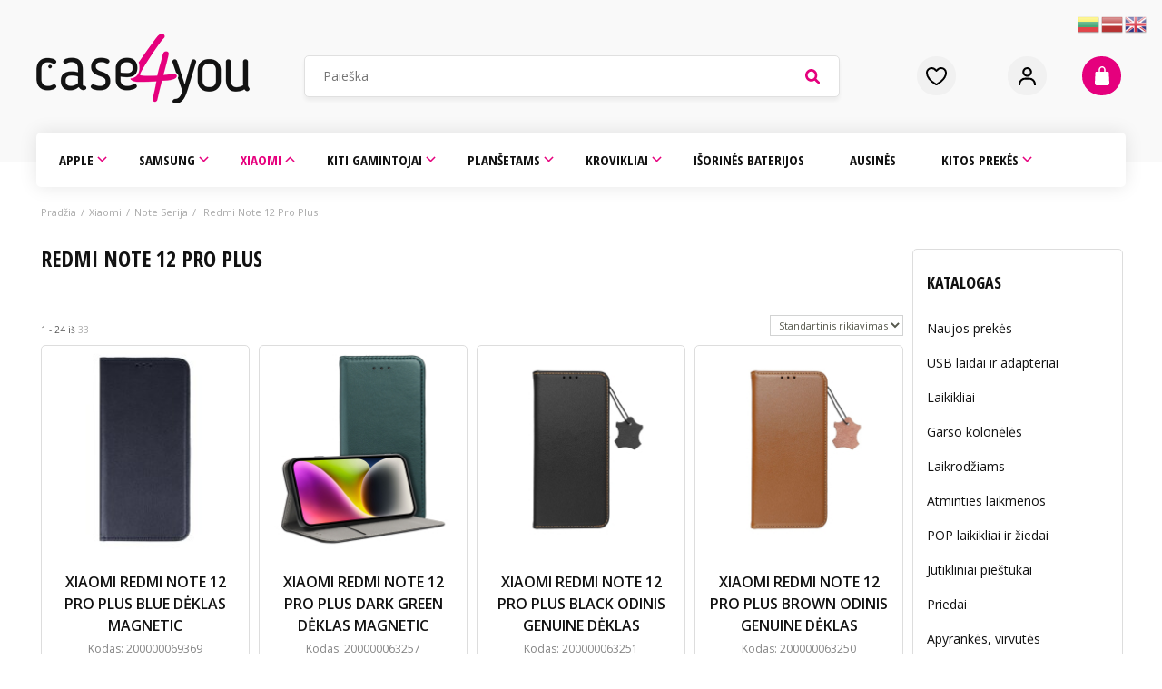

--- FILE ---
content_type: text/html; charset=UTF-8
request_url: https://www.case4you.lt/xiaomi/note-serija-2/redmi-note-12-pro-plus
body_size: 39141
content:
<!DOCTYPE html>
<html xmlns="http://www.w3.org/1999/xhtml" xml:lang="lt" lang="lt-LT">
<head>
    <meta http-equiv="Content-Type" content="text/html; charset=UTF-8" />
<title>REDMI NOTE 12 PRO PLUS | Note Serija | Xiaomi | Case4you.lt telefono aksesuarai</title>
<meta name="viewport" content="width=device-width, minimum-scale=1">
<meta name="keywords" content=""/>
<meta name="description" content=""/>
<meta name="generator" content="Verskis" />
<meta name="author" content="www.case4you.lt" />
<meta name="SKYPE_TOOLBAR" content="SKYPE_TOOLBAR_PARSER_COMPATIBLE" />

<meta property="og:title" content="REDMI NOTE 12 PRO PLUS | Note Serija | Xiaomi | Case4you.lt telefono aksesuarai"/>
<meta property="og:site_name" content="Case4you.lt telefono aksesuarai"/>
<meta property="og:description" content=""/>
<meta property="article:publisher" content="https://www.facebook.com/case4you.lt/" />
<meta property="fb:app_id" content="586848028063226" />
<meta property="og:type" content="article" />
<meta property="og:locale" content="lt_LT" />
<meta property="og:url" content="http://www.case4you.lt/xiaomi/note-serija-2/redmi-note-12-pro-plus" />
<link rel="shortcut icon" type="image/x-icon" href="https://www.case4you.lt/styles/case4you/images/favicon.ico?v=1612899598"/>
<link rel="preconnect" href="https://fonts.gstatic.com">
<link href="https://fonts.googleapis.com/css2?family=Open+Sans:wght@400;600;700&display=swap" rel="stylesheet"> 
<link href="https://fonts.googleapis.com/css2?family=Open+Sans+Condensed:wght@700&display=swap" rel="stylesheet"><base href="https://www.case4you.lt/" />


<link rel="stylesheet" href="https://www.case4you.lt/styles/min/css_all_b107351b_287bcf01_df0761c6.css" type="text/css" media="all" />
<script type="text/javascript">
    //<![CDATA[
    const base_url = 'https://www.case4you.lt/';
    const abbr = window.abbr = 'lt';
    const style = 'case4you';
    const style_img = 'https://www.case4you.lt/styles/case4you/images/';
    const comment_good = 'Parašyti komentarą';
    const no_coupon = 'Kuponas nerastas';
    const newsletter = 'El.paštas';
    const redirect_after_tocart = 0;
    const prevent_expanding_cart = false;
    const global_msg_options_qty = 'Prekių nėra sandėlyje. Bandykite kitus opcijų variantus.';
    const global_msg_choose_options = 'Pasirinkite prekės variantą';
    const global_cart_url = 'https://www.case4you.lt/prekiu-krepselis';
    const did_you_mean = 'Gal turėjote omenyje';
    const global_add_to_cart_success = 'Prekė įdėta į Jūsų krepšelį.';
    const global_add_to_cart_error_start = 'Šios prekės';
    const global_add_to_cart_error_end = 'vnt. neturime.';
    //]]>
</script>
<script src="https://www.case4you.lt/js/min/js_default_9f81db14_2359bbe0_be22a173.php" type="text/javascript"></script>
<link rel="next" href="https://www.case4you.lt/xiaomi/note-serija-2/redmi-note-12-pro-plus/page/24"><link rel="canonical" href="https://www.case4you.lt/xiaomi/note-serija-2/redmi-note-12-pro-plus"><!-- Google Tag Manager data layer --><script>
    dataLayer = [];

    if (typeof gtag !== 'function') {
        function gtag() {
            dataLayer.push(arguments);
        }
    }
</script><!-- End Google Tag Manager data layer --><!-- Google Tag Manager consent --><script>
    const app_gtm_consents = {
        'ad_storage': 'denied',
        'ad_user_data': 'denied',
        'ad_personalization': 'denied',
        'analytics_storage': 'denied',
        'functionality_storage': 'denied',
        'personalization_storage': 'denied',
        'security_storage': 'denied'
    };

    gtag('consent', 'default', app_gtm_consents);

    window.addEventListener('cc:onConsent', function(event) {
        const categories = event.detail.cookie.categories;

        let consents = app_gtm_consents;

        if (categories.includes('functionality')) {
            consents.functionality_storage = 'granted';
            consents.security_storage = 'granted';
        }

        if (categories.includes('analytics')) {
            consents.analytics_storage = 'granted';
        }

        if (categories.includes('marketing')) {
            consents.ad_storage = 'granted';
            consents.ad_user_data = 'granted';
            consents.ad_personalization = 'granted';
            consents.personalization_storage = 'granted';
        }

        gtag('consent', 'update', consents);
    });
</script><!-- End Google Tag Manager consent --><script>
    window.dataLayer = window.dataLayer || [];

    dataLayer.push(['js', new Date()]);

            dataLayer.push(['config', 'G-08F946R9D9']);
    
    </script>
<script type="application/ld+json">{"@context":"https://schema.org","@type":"BreadcrumbList","itemListElement":[{"@type":"ListItem","position":1,"item":{"@id":"https://www.case4you.lt/","name":"Pradžia"}},{"@type":"ListItem","position":2,"item":{"@id":"https://www.case4you.lt/xiaomi","name":"Xiaomi"}},{"@type":"ListItem","position":3,"item":{"@id":"https://www.case4you.lt/xiaomi/note-serija-2","name":"Note Serija"}},{"@type":"ListItem","position":4,"item":{"@id":"https://www.case4you.lt/xiaomi/note-serija-2/redmi-note-12-pro-plus","name":"Redmi Note 12 Pro Plus"}}]}</script><!-- Google Tag Manager --><script>(function(w,d,s,l,i){w[l]=w[l]||[];w[l].push({'gtm.start':
            new Date().getTime(),event:'gtm.js'});var f=d.getElementsByTagName(s)[0],
        j=d.createElement(s),dl=l!='dataLayer'?'&l='+l:'';j.async=true;j.src=
        'https://www.googletagmanager.com/gtm.js?id='+i+dl;f.parentNode.insertBefore(j,f);
    })(window,document,'script','dataLayer','GTM-MH9GZMLT');</script><!-- End Google Tag Manager --></head>
<body id="template_body_col_2_right" class="body_col_2 body_col_2_right body_col_2_right_lt b0 page-products-category category-20547 with-products goods menu_lookup new_header_use " data-base-currency='EUR' data-request-id='c5a898db-ca98-4a90-a1c2-fe05f20a8300' data-enable-ga4-events='1' data-omnisend-enabled='1' data-upl='A' data-uudp='' data-price-front-with-vat='true' data-decimals-separator='.' data-user-wishlist-enabled='1' data-lglk='1A7C9E18-0CCE4471-A1B0C018-BE0B78EB' data-active-menu-ids='[19885,20181,20547]' data-gdpr-cookie-consent='{"guiOptions":{"consentModal":{"layout":"box","position":"bottom left","equalWeightButtons":false,"flipButtons":false},"preferencesModal":{"layout":"box","position":"right","equalWeightButtons":false,"flipButtons":true}},"categories":{"necessary":{"readOnly":true},"functionality":[],"analytics":[],"marketing":[]},"language":{"default":"lt","translations":{"lt":{"consentModal":{"title":"\u0160ioje svetain\u0117je naudojami slapukai","description":"Naudojame slapukus (ang. cookies) tinkamam svetain\u0117s veikimui u\u017etikrinti, sraut\u0173 analizei, rinkodarai ir turiniui suasmeninti. Galite pasirinkti, su kuriomis slapuk\u0173 kategorijomis sutikti. Susipa\u017einti su apra\u0161ymais ir pakeisti pasirinkimus galite spustel\u0117j\u0119 ant slapuk\u0173 pasirinkimo mygtuko. U\u017eblokavus kai kuri\u0173 tip\u0173 slapukus Jums gali sutrikti svetain\u0117je teikiamos funkcijos ir paslaugos. Daugiau informacijos rasite <a href=\"\/gdpr\/cookie-consent\">slapuk\u0173 nuostat\u0173 puslapyje<\/a>.","acceptAllBtn":"Leisti visus","acceptNecessaryBtn":"Atmesti visus neb\u016btinus","showPreferencesBtn":"Slapuk\u0173 pasirinkimai"},"preferencesModal":{"title":"Slapuk\u0173 pasirinkimai","acceptAllBtn":"Leisti visus","acceptNecessaryBtn":"Atmesti visus neb\u016btinus","savePreferencesBtn":"I\u0161saugoti pasirinkimus","closeIconLabel":"U\u017edaryti","sections":[{"description":"Galite pasirinkti, su kuriomis slapuk\u0173 kategorijomis sutikti. Susipa\u017einti su apra\u0161ymais ir pakeisti pasirinkimus galite spustel\u0117j\u0119 ant konkre\u010dios slapuk\u0173 kategorijos. U\u017eblokavus kai kuri\u0173 tip\u0173 slapukus gali sutrikti Jums svetain\u0117je teikiamos funkcijos ir paslaugos. Daugiau informacijos rasite <a href=\"\/gdpr\/cookie-consent\">slapuk\u0173 nuostat\u0173 puslapyje<\/a>."},{"title":"B\u016btinieji slapukai","description":"\u0160ie slapukai yra b\u016btini tinkamam svetain\u0117s veikimui u\u017etikrinti. B\u016btinieji slapukai sudaro galimyb\u0119 nar\u0161yti svetain\u0117je, naudotis svetain\u0117s teikiamomis paslaugomis ir funkcijomis. \u0160i\u0173 slapuk\u0173 i\u0161jungti negalima.","linkedCategory":"necessary"},{"title":"Funkciniai slapukai","description":"\u0160ie slapukai \u012fgalina naudingas funkcijas, pagerinan\u010dias lankytojo nar\u0161ymo patirt\u012f - atsimena lankytojo nustatymus ir pasirinkimus. \u0160ie slapukai yra anoniminiai ir neseka nar\u0161ymo veiklos kitose interneto svetain\u0117se. I\u0161jungus funkcinius slapukus, kai kurios svetain\u0117s funkcijos gali neveikti tinkamai.","linkedCategory":"functionality"},{"title":"Analitiniai slapukai","description":"\u0160ie slapukai renka informacij\u0105 apie tai, kaip lankytojai naudojasi svetaine, ir padeda mums tobulinti klient\u0173 patirt\u012f, analizuojant lankytoj\u0173 srautus ir veiksm\u0173 tendencijas svetain\u0117je, vertinant puslapi\u0173 populiarum\u0105 ir pan. Informacija yra anonimin\u0117 ir apibendrinta.","linkedCategory":"analytics"},{"title":"Rinkodaros slapukai","description":"Rinkodaros slapukai naudojami steb\u0117ti lankytojus internete, \u012fvertinti reklamos efektyvum\u0105, taip pat tikslinei rinkodarai, siekiant parodyti suasmenintus reklaminius prane\u0161imus lankytojui \u0161ioje ar kitose svetain\u0117se.","linkedCategory":"marketing"}]}}}}}' data-post-code-validation-rules='{"LT":{"regexp":"^(?:LT(?:-|\\W{1,})?)?([a-z0-9]{5})$","regexp_flags":"i","short_message":"LT-XXXXX"},"LV":{"regexp":"^(?:LV(?:-|\\W{1,})?)?([a-z0-9]{4})$","regexp_flags":"i","short_message":"LV-XXXX"},"EE":{"regexp":"^(?:EE(?:-|\\W{1,})?)?([a-z0-9]{5})$","regexp_flags":"i","short_message":"EE-XXXXX"}}' >
<div id="awholder">
    <div id="content-wrap">
        <div id="header-wrap" class="content-wrap">
            <div id="top-line" class="bg0 fs1">
    <div class="container_60">
        <div class="grid_10 c3 r-language hidden-xs hidden-sm">
                            &nbsp;
                    </div>

        <div class="grid_10 r-currency">
                            &nbsp;
                    </div>

        
        <div class="grid_28 alpha omega r-login hidden-sm">

            
                            <div id="login" class="fr mr10 hidden-xs">
                    <ul class="fr login">
    <li class="bn a0">
                    <a id="login_fly_on" class="login_modal c3" href="javascript:;">Prisijungimas</a>
            </li>

    </ul>
                </div>
                <div class="dn">
                    
<div class="mobile-menu-user">
            <a class="user-login-link" href="https://www.case4you.lt/ci-redirect?url=user/login">Prisijungti</a>

            </div>
                </div>
                        <div class="clear"><!-- --></div>
        </div>

                    <div class="clear"><!-- --></div>
            <div id="cart_fixed_wrap" class="hidden-xs">
                <div id="cart" class="grid_12 lhn"><div>
<div id="cart-inner">
    <input type="hidden" class="delete_item_url" value="https://www.case4you.lt/cart_controller/delete_item" />
    <strong class="fwb plus01 a0"><a href="javascript:;" id="cart-title">Krepšelis</a></strong>
    <div class="clear"><!-- --></div>
            Krepšelis tuščias.    </div>




<div class="sliding-cart-background"><!-- --></div>
<div id="sliding-cart-list" class="dn">
    <div class="sliding-cart-list-top">
        <div class="sliding-cart-list-header">
            <h4>Krepšelis</h4>

                
                
            <a href="javascript:;" class="sliding-cart-close js-close-sliding-cart-close"><svg xmlns="http://www.w3.org/2000/svg" width="16" height="16" viewBox="0 0 16 16" fill="none"><path d="M1 1L15 15M15 1L1 15" stroke="black" stroke-width="1.5" stroke-linecap="round" stroke-linejoin="round"/></svg>
</a>
        </div>
        

    <div class="message information mt15">Krepšelis tuščias.</div>
    </div>
    <div class="sliding-cart-list-bottom">
        
        <a href="javascript:;" class="btn2 js-close-sliding-cart-close sliding-cart-continue-shopping"><strong>Uždaryti</strong></a>
    </div>
</div>
</div>
</div>
            </div>
        
        <div class="clear"><!-- --></div>

    </div>
</div>
            <div id="header" class="container_60">
    <a
            id="logo"
                        class="a0"
            href="https://www.case4you.lt/"
            title="Mobiliųjų įrenginių aksesuarai">
        <picture><source type="image/png" srcset="https://www.case4you.lt/styles/case4you/images/logo.png" /><img src="https://www.case4you.lt/styles/case4you/images/logo.png"  width="235"  height="77"  alt="Mobiliųjų įrenginių aksesuarai"  title="Mobiliųjų įrenginių aksesuarai"  /></picture>    </a>

    <div id="main-search">
		    <form action="https://www.case4you.lt/paieska" method="get" id="main_search_form" class="product-suggestion-search" data-fly-out="#search-suggestion" data-input="#main-search-input">
                <input id="main-search-input" autocomplete="off" class="fl input-text input_12_icon input_icon_search" type="text" name="q" value="" placeholder="Paieška" />
		<div id="search-suggestion" class="search-suggestion dnn bg0 p5"></div>
                <a id="main-search-submit" class="submit-button fl a0 dn" href="javascript:;"><span>Ieškoti</span></a>
	    </form>
	    </div>
    <div id="contact-info" class="a1 fs2 hidden-xs">
        <!--<p><img alt="" src="/images/Userfiles/custom/stipriausi-letuovoje.png" style="width: 54px; height: 72px;" /><img alt="" src="/images/Userfiles/custom/rekvizitai-top.png" style="width: 64px; height: 64px;" /></p>
-->    </div>

                    <a href="https://www.case4you.lt/user/wishlist_products"
           id="visit-wishlist"
           class="login_modal"
           data-return_url="https://www.case4you.lt/user/wishlist_products">
            <span><!-- --></span>
            <strong class="fwb wishlist_items_count dn"></strong>
        </a>
    
			<div class="mobile-header hidden-lg hidden-md visible-sm visible-xs">
			<a href="javascript:;" class="m-menu call-menu" data-mmenu="mobile-menu">
			<i class="fa fa-bars fa-4x">&nbsp;</i>
			</a>
                                                <a href="javascript:;" class="login_modal user-login">
                        <i class="fa fa-user fa-4x">&nbsp;</i>
                    </a>
                            			<a href="tel:+37069440212" class="m-phone call-phone">
			<i class="fa fa-phone fa-4x">&nbsp;</i>
			</a>
						<a href="https://www.case4you.lt/prekiu-krepselis" class="m-cart head-cart">
			<i class="fa fa-shopping-cart fa-4x">&nbsp;</i>
			<span class="cart_total_quantity ">
						</span>
			</a>
					</div>
	</div>
        </div>
        <div id="wrapper" class="fs2">
            <div class="content-wrap">
                    <div id="hor-menu" class="container_60 fs2 hidden-xs hidden-sm">
        <div class="grid_60">
            <ul id="main-menu" class="fwb">
                                    <li id="top_menu_link_19884" data-id="19884" class="top-level1 top-level1-0 with-sub">
                        <span><a
                                    class="a0 hor-menu-level1"
                                    href="https://www.case4you.lt/apple"
                                    title="">Apple</a></span>
                                                                                <ul id="top_menu_link_19884_submenu"
                                class="grid_60 alpha omega fat-menu p10 submenu dn">
                                
<li class="grid_60 alpha" id="top_menu_link_19884_sub">
    
    
                                    
            <ul
                                    class="fs2 grid_12 alpha  submenu-2-column submenu-2-column-1"
                >

                                    <li class="link-level3" id="top_menu_link_19946">
                        <a href="https://www.case4you.lt/apple/iphone-44s" title="">
                            iPhone 4/4s                        </a>
                    </li>
                                    <li class="link-level3" id="top_menu_link_19947">
                        <a href="https://www.case4you.lt/apple/iphone-55sse" title="">
                            iPhone 5/5s/SE                        </a>
                    </li>
                                    <li class="link-level3" id="top_menu_link_19948">
                        <a href="https://www.case4you.lt/apple/iphone-66s" title="">
                            iPhone 6/6s                        </a>
                    </li>
                                    <li class="link-level3" id="top_menu_link_19951">
                        <a href="https://www.case4you.lt/apple/iphone-6-plus6s-plus" title="">
                            iPhone 6 PLUS/6s PLUS                        </a>
                    </li>
                                    <li class="link-level3" id="top_menu_link_19949">
                        <a href="https://www.case4you.lt/apple/iphone-78se-2020" title="">
                            iPhone 7/8/SE 2020                        </a>
                    </li>
                                    <li class="link-level3" id="top_menu_link_19952">
                        <a href="https://www.case4you.lt/apple/iphone-7-plus8-plus" title="">
                            iPhone 7 PLUS/8 PLUS                        </a>
                    </li>
                                    <li class="link-level3" id="top_menu_link_19953">
                        <a href="https://www.case4you.lt/apple/iphone-x-xs" title="">
                            iPhone X/XS                        </a>
                    </li>
                                    <li class="link-level3" id="top_menu_link_19954">
                        <a href="https://www.case4you.lt/apple/iphone-xr" title="">
                            iPhone XR                        </a>
                    </li>
                
            </ul>
                                
            <ul
                                    class="fs2 grid_12   submenu-2-column submenu-2-column-2"
                >

                                    <li class="link-level3" id="top_menu_link_19955">
                        <a href="https://www.case4you.lt/apple/iphone-xs-max" title="">
                            iPhone XS MAX                        </a>
                    </li>
                                    <li class="link-level3" id="top_menu_link_19961">
                        <a href="https://www.case4you.lt/apple/iphone-11" title="">
                            iPhone 11                        </a>
                    </li>
                                    <li class="link-level3" id="top_menu_link_19963">
                        <a href="https://www.case4you.lt/apple/iphone-11-pro" title="">
                            iPhone 11 Pro                        </a>
                    </li>
                                    <li class="link-level3" id="top_menu_link_19958">
                        <a href="https://www.case4you.lt/apple/iphone-11-pro-max" title="">
                            iPhone 11 Pro Max                        </a>
                    </li>
                                    <li class="link-level3" id="top_menu_link_19966">
                        <a href="https://www.case4you.lt/apple/iphone-12-mini" title="">
                            iPhone 12 Mini                        </a>
                    </li>
                                    <li class="link-level3" id="top_menu_link_19962">
                        <a href="https://www.case4you.lt/apple/iphone-12" title="">
                            iPhone 12/iPhone 12 Pro                        </a>
                    </li>
                                    <li class="link-level3" id="top_menu_link_19959">
                        <a href="https://www.case4you.lt/apple/iphone-12-pro-max" title="">
                            iPhone 12 Pro Max                        </a>
                    </li>
                                    <li class="link-level3" id="top_menu_link_19967">
                        <a href="https://www.case4you.lt/apple/iphone-13-mini" title="">
                            iPhone 13 Mini                        </a>
                    </li>
                
            </ul>
                                
            <ul
                                    class="fs2 grid_12   submenu-2-column submenu-2-column-3"
                >

                                    <li class="link-level3" id="top_menu_link_19964">
                        <a href="https://www.case4you.lt/apple/iphone-13" title="">
                            iPhone 13                        </a>
                    </li>
                                    <li class="link-level3" id="top_menu_link_19965">
                        <a href="https://www.case4you.lt/apple/iphone-13-pro" title="">
                            iPhone 13 Pro                        </a>
                    </li>
                                    <li class="link-level3" id="top_menu_link_19960">
                        <a href="https://www.case4you.lt/apple/iphone-13-pro-max" title="">
                            iPhone 13 Pro Max                        </a>
                    </li>
                                    <li class="link-level3" id="top_menu_link_20475">
                        <a href="https://www.case4you.lt/apple/iphone-14" title="">
                            iphone 14                        </a>
                    </li>
                                    <li class="link-level3" id="top_menu_link_20476">
                        <a href="https://www.case4you.lt/apple/iphone-14-plus" title="">
                            iphone 14 plus                        </a>
                    </li>
                                    <li class="link-level3" id="top_menu_link_20477">
                        <a href="https://www.case4you.lt/apple/iphone-14-pro" title="">
                            iphone 14 pro                        </a>
                    </li>
                                    <li class="link-level3" id="top_menu_link_20478">
                        <a href="https://www.case4you.lt/apple/iphone-14-pro-max" title="">
                            iphone 14 pro max                        </a>
                    </li>
                                    <li class="link-level3" id="top_menu_link_20555">
                        <a href="https://www.case4you.lt/apple/iphone-15" title="">
                            IPHONE 15                        </a>
                    </li>
                
            </ul>
                                
            <ul
                                    class="fs2 grid_12   submenu-2-column submenu-2-column-4"
                >

                                    <li class="link-level3" id="top_menu_link_20556">
                        <a href="https://www.case4you.lt/apple/iphone-15-plius" title="">
                            IPHONE 15 PLIUS                        </a>
                    </li>
                                    <li class="link-level3" id="top_menu_link_20557">
                        <a href="https://www.case4you.lt/apple/iphone-15-pro" title="">
                            IPHONE 15 PRO                        </a>
                    </li>
                                    <li class="link-level3" id="top_menu_link_20558">
                        <a href="https://www.case4you.lt/apple/iphone-15-pro-max" title="">
                            IPHONE 15 PRO MAX                        </a>
                    </li>
                                    <li class="link-level3" id="top_menu_link_20665">
                        <a href="https://www.case4you.lt/apple/iphone-16" title="">
                            Iphone 16                        </a>
                    </li>
                                    <li class="link-level3" id="top_menu_link_20668">
                        <a href="https://www.case4you.lt/apple/iphone-16-plus" title="">
                            Iphone 16 PLUS                        </a>
                    </li>
                                    <li class="link-level3" id="top_menu_link_20666">
                        <a href="https://www.case4you.lt/apple/iphone-16-pro" title="">
                            Iphone 16 PRO                        </a>
                    </li>
                                    <li class="link-level3" id="top_menu_link_20667">
                        <a href="https://www.case4you.lt/apple/iphone-16-pro-max" title="">
                            Iphone 16 PRO MAX                        </a>
                    </li>
                                    <li class="link-level3" id="top_menu_link_20735">
                        <a href="https://www.case4you.lt/apple/iphone-se-2025" title="">
                            iPhone 16e                        </a>
                    </li>
                
            </ul>
                                
            <ul
                                    class="fs2 grid_12  omega submenu-2-column submenu-2-column-5"
                >

                                    <li class="link-level3" id="top_menu_link_20778">
                        <a href="https://www.case4you.lt/apple/iphone-17" title="">
                            Iphone 17                        </a>
                    </li>
                                    <li class="link-level3" id="top_menu_link_20779">
                        <a href="https://www.case4you.lt/apple/iphone-17-pro" title="">
                            Iphone 17 PRO                        </a>
                    </li>
                                    <li class="link-level3" id="top_menu_link_20780">
                        <a href="https://www.case4you.lt/apple/iphone-17-pro-max" title="">
                            Iphone 17 PRO MAX                        </a>
                    </li>
                                    <li class="link-level3 bn" id="top_menu_link_20781">
                        <a href="https://www.case4you.lt/apple/iphone-air" title="">
                            Iphone AIR                        </a>
                    </li>
                
            </ul>
            </li>                            </ul>
                                                        <div class="clear"><!-- --></div>
                                            </li>
                                            <li class="menu-spacer">&nbsp;</li>
                                                        <li id="top_menu_link_19881" data-id="19881" class="top-level1 top-level1-1 with-sub">
                        <span><a
                                    class="a0 hor-menu-level1"
                                    href="https://www.case4you.lt/samsung-2"
                                    title="">Samsung</a></span>
                                                                                <ul id="top_menu_link_19881_submenu"
                                class="grid_60 alpha omega fat-menu p10 submenu dn">
                                
    
    <li class="grid_60 mt10 mb10 alpha omega" id="19968">
        
            
            <a href="https://www.case4you.lt/samsung-2/a-serija"
               class="db fl main-link a1 mt5"
               title="">A Serija</a>
            <div class="clear"><!-- --></div>

            
            
            
                
                <ul class="fs2 mt10 grid_12 alpha">
                                            <li class="link-level3" id="19974">
                            <a href="https://www.case4you.lt/samsung-2/a-serija/a02s"
                               title="">A02s/A03s</a>
                        </li>
                                            <li class="link-level3" id="20432">
                            <a href="https://www.case4you.lt/samsung-2/a-serija/a03s"
                               title="">A03</a>
                        </li>
                                            <li class="link-level3" id="20585">
                            <a href="https://www.case4you.lt/samsung-2/a-serija/a05s"
                               title="">A05s</a>
                        </li>
                                            <li class="link-level3" id="20712">
                            <a href="https://www.case4you.lt/samsung-2/a-serija/a06"
                               title="">A06</a>
                        </li>
                                            <li class="link-level3" id="19975">
                            <a href="https://www.case4you.lt/samsung-2/a-serija/a10"
                               title="">A10/ M10</a>
                        </li>
                                            <li class="link-level3" id="19976">
                            <a href="https://www.case4you.lt/samsung-2/a-serija/a10s"
                               title="">A10s</a>
                        </li>
                                            <li class="link-level3" id="19970">
                            <a href="https://www.case4you.lt/samsung-2/a-serija/a12"
                               title="">A12</a>
                        </li>
                                            <li class="link-level3" id="20431">
                            <a href="https://www.case4you.lt/samsung-2/a-serija/a13-5g"
                               title="">A13/A04s</a>
                        </li>
                                            <li class="link-level3" id="20493">
                            <a href="https://www.case4you.lt/samsung-2/a-serija/a13-5g-2"
                               title="">A13 5G</a>
                        </li>
                                            <li class="link-level3" id="20494">
                            <a href="https://www.case4you.lt/samsung-2/a-serija/a14-5g"
                               title="">A14 5G</a>
                        </li>
                                            <li class="link-level3" id="20586">
                            <a href="https://www.case4you.lt/samsung-2/a-serija/a15-5g"
                               title="">A15 5G</a>
                        </li>
                                            <li class="link-level3" id="20698">
                            <a href="https://www.case4you.lt/samsung-2/a-serija/a16"
                               title="">A16</a>
                        </li>
                                    </ul>

            
                
                <ul class="fs2 mt10 grid_12">
                                            <li class="link-level3" id="20782">
                            <a href="https://www.case4you.lt/samsung-2/a-serija/a17"
                               title="">A17</a>
                        </li>
                                            <li class="link-level3" id="19971">
                            <a href="https://www.case4you.lt/samsung-2/a-serija/a20"
                               title="">A20</a>
                        </li>
                                            <li class="link-level3" id="19977">
                            <a href="https://www.case4you.lt/samsung-2/a-serija/a20e"
                               title="">A20e</a>
                        </li>
                                            <li class="link-level3" id="19978">
                            <a href="https://www.case4you.lt/samsung-2/a-serija/a21s"
                               title="">A21s</a>
                        </li>
                                            <li class="link-level3" id="19979">
                            <a href="https://www.case4you.lt/samsung-2/a-serija/a22"
                               title="">A22</a>
                        </li>
                                            <li class="link-level3" id="19980">
                            <a href="https://www.case4you.lt/samsung-2/a-serija/a22-5g"
                               title="">A22 5G</a>
                        </li>
                                            <li class="link-level3" id="20455">
                            <a href="https://www.case4you.lt/samsung-2/a-serija/a23"
                               title="">A23</a>
                        </li>
                                            <li class="link-level3" id="20587">
                            <a href="https://www.case4you.lt/samsung-2/a-serija/a24-4g"
                               title="">A24 4g</a>
                        </li>
                                            <li class="link-level3" id="20588">
                            <a href="https://www.case4you.lt/samsung-2/a-serija/a25-5g"
                               title="">A25 5G</a>
                        </li>
                                            <li class="link-level3" id="20730">
                            <a href="https://www.case4you.lt/samsung-2/a-serija/a26-5g"
                               title="">A26 5G</a>
                        </li>
                                            <li class="link-level3" id="20451">
                            <a href="https://www.case4you.lt/samsung-2/a-serija/a33-5g"
                               title="">a33 5g</a>
                        </li>
                                            <li class="link-level3" id="19981">
                            <a href="https://www.case4you.lt/samsung-2/a-serija/a3-2016"
                               title="">A3</a>
                        </li>
                                    </ul>

            
                
                <ul class="fs2 mt10 grid_12">
                                            <li class="link-level3" id="19982">
                            <a href="https://www.case4you.lt/samsung-2/a-serija/a3-2016-2"
                               title="">A3 2016</a>
                        </li>
                                            <li class="link-level3" id="19983">
                            <a href="https://www.case4you.lt/samsung-2/a-serija/a3-2017"
                               title="">A3 2017</a>
                        </li>
                                            <li class="link-level3" id="19984">
                            <a href="https://www.case4you.lt/samsung-2/a-serija/a30"
                               title="">A30</a>
                        </li>
                                            <li class="link-level3" id="19985">
                            <a href="https://www.case4you.lt/samsung-2/a-serija/a31"
                               title="">A31</a>
                        </li>
                                            <li class="link-level3" id="19986">
                            <a href="https://www.case4you.lt/samsung-2/a-serija/a32"
                               title="">A32</a>
                        </li>
                                            <li class="link-level3" id="19987">
                            <a href="https://www.case4you.lt/samsung-2/a-serija/a35-5g"
                               title="">A32 5G</a>
                        </li>
                                            <li class="link-level3" id="20532">
                            <a href="https://www.case4you.lt/samsung-2/a-serija/a34-5g"
                               title="">A34 5G</a>
                        </li>
                                            <li class="link-level3" id="20589">
                            <a href="https://www.case4you.lt/samsung-2/a-serija/a35-5g-2"
                               title="">A35 5G</a>
                        </li>
                                            <li class="link-level3" id="20745">
                            <a href="https://www.case4you.lt/samsung-2/a-serija/a36-5g"
                               title="">A36 5G</a>
                        </li>
                                            <li class="link-level3" id="19988">
                            <a href="https://www.case4you.lt/samsung-2/a-serija/a40"
                               title="">A40</a>
                        </li>
                                            <li class="link-level3" id="19989">
                            <a href="https://www.case4you.lt/samsung-2/a-serija/a41"
                               title="">A41</a>
                        </li>
                                            <li class="link-level3" id="19990">
                            <a href="https://www.case4you.lt/samsung-2/a-serija/a42"
                               title="">A42 </a>
                        </li>
                                    </ul>

            
                
                <ul class="fs2 mt10 grid_12">
                                            <li class="link-level3" id="19991">
                            <a href="https://www.case4you.lt/samsung-2/a-serija/a51"
                               title="">A5</a>
                        </li>
                                            <li class="link-level3" id="19992">
                            <a href="https://www.case4you.lt/samsung-2/a-serija/a5-2016"
                               title="">A5 2016</a>
                        </li>
                                            <li class="link-level3" id="19993">
                            <a href="https://www.case4you.lt/samsung-2/a-serija/a5-2017"
                               title="">A5 2017</a>
                        </li>
                                            <li class="link-level3" id="19994">
                            <a href="https://www.case4you.lt/samsung-2/a-serija/a50"
                               title="">A50</a>
                        </li>
                                            <li class="link-level3" id="19995">
                            <a href="https://www.case4you.lt/samsung-2/a-serija/a51-2"
                               title="">A51</a>
                        </li>
                                            <li class="link-level3" id="19996">
                            <a href="https://www.case4you.lt/samsung-2/a-serija/a52-4g-a52-5g"
                               title="">A52 4G/ A52 5G</a>
                        </li>
                                            <li class="link-level3" id="20433">
                            <a href="https://www.case4you.lt/samsung-2/a-serija/a53-5g"
                               title="">A53 5G</a>
                        </li>
                                            <li class="link-level3" id="20495">
                            <a href="https://www.case4you.lt/samsung-2/a-serija/a54-5g"
                               title="">A54 5G</a>
                        </li>
                                            <li class="link-level3" id="20590">
                            <a href="https://www.case4you.lt/samsung-2/a-serija/a55-5g"
                               title="">A55 5g</a>
                        </li>
                                            <li class="link-level3" id="20727">
                            <a href="https://www.case4you.lt/samsung-2/a-serija/a56-5g"
                               title="">A56 5G</a>
                        </li>
                                            <li class="link-level3" id="19997">
                            <a href="https://www.case4you.lt/samsung-2/a-serija/a6-plus"
                               title="">A6 Plus</a>
                        </li>
                                            <li class="link-level3" id="19998">
                            <a href="https://www.case4you.lt/samsung-2/a-serija/a6-2018"
                               title="">A6 2018</a>
                        </li>
                                    </ul>

            
                
                <ul class="fs2 mt10 grid_12 omega">
                                            <li class="link-level3" id="19999">
                            <a href="https://www.case4you.lt/samsung-2/a-serija/a7-2018"
                               title="">A7 2018</a>
                        </li>
                                            <li class="link-level3" id="20000">
                            <a href="https://www.case4you.lt/samsung-2/a-serija/a70"
                               title="">A70</a>
                        </li>
                                            <li class="link-level3" id="20001">
                            <a href="https://www.case4you.lt/samsung-2/a-serija/a71"
                               title="">A71</a>
                        </li>
                                            <li class="link-level3" id="20002">
                            <a href="https://www.case4you.lt/samsung-2/a-serija/a72-4g-a72-5g"
                               title="">A72 4G/ A72 5G</a>
                        </li>
                                            <li class="link-level3" id="20456">
                            <a href="https://www.case4you.lt/samsung-2/a-serija/a73"
                               title="">A73</a>
                        </li>
                                            <li class="link-level3" id="20003">
                            <a href="https://www.case4you.lt/samsung-2/a-serija/a8-2018"
                               title="">A8 2018</a>
                        </li>
                                            <li class="link-level3" id="20004">
                            <a href="https://www.case4you.lt/samsung-2/a-serija/a80"
                               title="">A80</a>
                        </li>
                                            <li class="link-level3" id="20005">
                            <a href="https://www.case4you.lt/samsung-2/a-serija/a9-2018"
                               title="">A9 2018</a>
                        </li>
                                    </ul>

                        </li>

            <li class="clear"><!-- --></li>
    

    
    <li class="grid_24 mt10 mb10 alpha" id="20006">
        
            
            <a href="https://www.case4you.lt/samsung-2/j-serija"
               class="db fl main-link a1 mt5"
               title="">J Serija</a>
            <div class="clear"><!-- --></div>

            
            
            
                
                <ul class="fs2 mt10 grid_12 alpha">
                                            <li class="link-level3" id="20007">
                            <a href="https://www.case4you.lt/samsung-2/j-serija/j11"
                               title="">J1</a>
                        </li>
                                            <li class="link-level3" id="20008">
                            <a href="https://www.case4you.lt/samsung-2/j-serija/j1-2016"
                               title="">J1 2016</a>
                        </li>
                                            <li class="link-level3" id="20009">
                            <a href="https://www.case4you.lt/samsung-2/j-serija/j1-ace"
                               title="">J1 Ace</a>
                        </li>
                                            <li class="link-level3" id="20010">
                            <a href="https://www.case4you.lt/samsung-2/j-serija/j3-2016"
                               title="">J3 2016</a>
                        </li>
                                            <li class="link-level3" id="20011">
                            <a href="https://www.case4you.lt/samsung-2/j-serija/j3-2017"
                               title="">J3 2017</a>
                        </li>
                                            <li class="link-level3" id="20012">
                            <a href="https://www.case4you.lt/samsung-2/j-serija/j4-plus"
                               title="">J4 Plus</a>
                        </li>
                                            <li class="link-level3" id="20013">
                            <a href="https://www.case4you.lt/samsung-2/j-serija/j4-2018"
                               title="">J4 2018</a>
                        </li>
                                            <li class="link-level3" id="20014">
                            <a href="https://www.case4you.lt/samsung-2/j-serija/j51"
                               title="">J5 </a>
                        </li>
                                            <li class="link-level3" id="20015">
                            <a href="https://www.case4you.lt/samsung-2/j-serija/j5-2016"
                               title="">J5 2016</a>
                        </li>
                                            <li class="link-level3" id="20016">
                            <a href="https://www.case4you.lt/samsung-2/j-serija/j5-2017"
                               title="">J5 2017</a>
                        </li>
                                            <li class="link-level3" id="20017">
                            <a href="https://www.case4you.lt/samsung-2/j-serija/j6-plus"
                               title="">J6 Plus</a>
                        </li>
                                            <li class="link-level3" id="20018">
                            <a href="https://www.case4you.lt/samsung-2/j-serija/j6-2018"
                               title="">J6 2018</a>
                        </li>
                                    </ul>

            
                
                <ul class="fs2 mt10 grid_12 omega">
                                            <li class="link-level3" id="20019">
                            <a href="https://www.case4you.lt/samsung-2/j-serija/j7-2016"
                               title="">J7 2016</a>
                        </li>
                                            <li class="link-level3" id="20020">
                            <a href="https://www.case4you.lt/samsung-2/j-serija/j7-2017"
                               title="">J7 2017</a>
                        </li>
                                    </ul>

                        </li>

    

    
    <li class="grid_12 mt10 mb10" id="20021">
        
            
            <a href="https://www.case4you.lt/samsung-2/m-serija"
               class="db fl main-link a1 mt5"
               title="">M Serija</a>
            <div class="clear"><!-- --></div>

            
            
            
                
                <ul class="fs2 mt10 grid_12">
                                            <li class="link-level3" id="20022">
                            <a href="https://www.case4you.lt/samsung-2/m-serija/m11"
                               title="">M11</a>
                        </li>
                                            <li class="link-level3" id="20591">
                            <a href="https://www.case4you.lt/samsung-2/m-serija/m14-5g"
                               title="">M14 5G</a>
                        </li>
                                            <li class="link-level3" id="20023">
                            <a href="https://www.case4you.lt/samsung-2/m-serija/m21"
                               title="">M21</a>
                        </li>
                                            <li class="link-level3" id="20469">
                            <a href="https://www.case4you.lt/samsung-2/m-serija/m23"
                               title="">M23</a>
                        </li>
                                            <li class="link-level3" id="20024">
                            <a href="https://www.case4you.lt/samsung-2/m-serija/m31s"
                               title="">M31s</a>
                        </li>
                                            <li class="link-level3" id="20468">
                            <a href="https://www.case4you.lt/samsung-2/m-serija/m32"
                               title="">M32</a>
                        </li>
                                            <li class="link-level3" id="20592">
                            <a href="https://www.case4you.lt/samsung-2/m-serija/m33"
                               title="">m33</a>
                        </li>
                                            <li class="link-level3" id="20648">
                            <a href="https://www.case4you.lt/samsung-2/m-serija/m34"
                               title="">M34</a>
                        </li>
                                            <li class="link-level3" id="20025">
                            <a href="https://www.case4you.lt/samsung-2/m-serija/m51"
                               title="">M51</a>
                        </li>
                                            <li class="link-level3" id="20380">
                            <a href="https://www.case4you.lt/samsung-2/m-serija/m52"
                               title="">M52</a>
                        </li>
                                            <li class="link-level3" id="20544">
                            <a href="https://www.case4you.lt/samsung-2/m-serija/m53-samsung-m53"
                               title="">M53</a>
                        </li>
                                            <li class="link-level3" id="20707">
                            <a href="https://www.case4you.lt/samsung-2/m-serija/m55"
                               title="">M55</a>
                        </li>
                                    </ul>

                        </li>

    

    
    <li class="grid_48 mt10 mb10 omega" id="19969">
        
            
            <a href="https://www.case4you.lt/samsung-2/s-serija"
               class="db fl main-link a1 mt5"
               title="">S Serija</a>
            <div class="clear"><!-- --></div>

            
            
            
                
                <ul class="fs2 mt10 grid_12 alpha">
                                            <li class="link-level3" id="20027">
                            <a href="https://www.case4you.lt/samsung-2/s-serija/s31"
                               title="">S3</a>
                        </li>
                                            <li class="link-level3" id="20028">
                            <a href="https://www.case4you.lt/samsung-2/s-serija/s3-mini"
                               title="">S3 mini</a>
                        </li>
                                            <li class="link-level3" id="20029">
                            <a href="https://www.case4you.lt/samsung-2/s-serija/s41"
                               title="">S4 </a>
                        </li>
                                            <li class="link-level3" id="20030">
                            <a href="https://www.case4you.lt/samsung-2/s-serija/s4-mini"
                               title="">S4 mini</a>
                        </li>
                                            <li class="link-level3" id="20031">
                            <a href="https://www.case4you.lt/samsung-2/s-serija/s51"
                               title="">S5</a>
                        </li>
                                            <li class="link-level3" id="20032">
                            <a href="https://www.case4you.lt/samsung-2/s-serija/s5-mini"
                               title="">S5 mini</a>
                        </li>
                                            <li class="link-level3" id="20035">
                            <a href="https://www.case4you.lt/samsung-2/s-serija/s61"
                               title="">S6</a>
                        </li>
                                            <li class="link-level3" id="20033">
                            <a href="https://www.case4you.lt/samsung-2/s-serija/s6-edge"
                               title="">S6 Edge</a>
                        </li>
                                            <li class="link-level3" id="20034">
                            <a href="https://www.case4you.lt/samsung-2/s-serija/s6-edge-plus"
                               title="">S6 Edge Plus</a>
                        </li>
                                            <li class="link-level3" id="20036">
                            <a href="https://www.case4you.lt/samsung-2/s-serija/s71"
                               title="">S7</a>
                        </li>
                                            <li class="link-level3" id="20037">
                            <a href="https://www.case4you.lt/samsung-2/s-serija/s7-edge"
                               title="">S7 Edge</a>
                        </li>
                                            <li class="link-level3" id="20038">
                            <a href="https://www.case4you.lt/samsung-2/s-serija/s81"
                               title="">S8</a>
                        </li>
                                    </ul>

            
                
                <ul class="fs2 mt10 grid_12">
                                            <li class="link-level3" id="20039">
                            <a href="https://www.case4you.lt/samsung-2/s-serija/s8-plus"
                               title="">S8 Plus</a>
                        </li>
                                            <li class="link-level3" id="20040">
                            <a href="https://www.case4you.lt/samsung-2/s-serija/s91"
                               title="">S9</a>
                        </li>
                                            <li class="link-level3" id="20041">
                            <a href="https://www.case4you.lt/samsung-2/s-serija/s9-plus"
                               title="">S9 Plus</a>
                        </li>
                                            <li class="link-level3" id="20042">
                            <a href="https://www.case4you.lt/samsung-2/s-serija/s10"
                               title="">S10</a>
                        </li>
                                            <li class="link-level3" id="20043">
                            <a href="https://www.case4you.lt/samsung-2/s-serija/s10-plus"
                               title="">S10 Plus</a>
                        </li>
                                            <li class="link-level3" id="20044">
                            <a href="https://www.case4you.lt/samsung-2/s-serija/s10e"
                               title="">S10e</a>
                        </li>
                                            <li class="link-level3" id="20045">
                            <a href="https://www.case4you.lt/samsung-2/s-serija/s10-lite-a91"
                               title="">S10 Lite/ A91</a>
                        </li>
                                            <li class="link-level3" id="20046">
                            <a href="https://www.case4you.lt/samsung-2/s-serija/s10-5g"
                               title="">S10 5G</a>
                        </li>
                                            <li class="link-level3" id="20047">
                            <a href="https://www.case4you.lt/samsung-2/s-serija/s20"
                               title="">S20</a>
                        </li>
                                            <li class="link-level3" id="20048">
                            <a href="https://www.case4you.lt/samsung-2/s-serija/s20-fe"
                               title="">S20 FE</a>
                        </li>
                                            <li class="link-level3" id="20049">
                            <a href="https://www.case4you.lt/samsung-2/s-serija/s20-plus"
                               title="">S20 Plus</a>
                        </li>
                                            <li class="link-level3" id="20050">
                            <a href="https://www.case4you.lt/samsung-2/s-serija/s20-ultra"
                               title="">S20 Ultra</a>
                        </li>
                                    </ul>

            
                
                <ul class="fs2 mt10 grid_12">
                                            <li class="link-level3" id="20051">
                            <a href="https://www.case4you.lt/samsung-2/s-serija/s21-2"
                               title="">S21</a>
                        </li>
                                            <li class="link-level3" id="20052">
                            <a href="https://www.case4you.lt/samsung-2/s-serija/s21-plus"
                               title="">S21 Plus</a>
                        </li>
                                            <li class="link-level3" id="20053">
                            <a href="https://www.case4you.lt/samsung-2/s-serija/s21-ultra"
                               title="">S21 Ultra</a>
                        </li>
                                            <li class="link-level3" id="20054">
                            <a href="https://www.case4you.lt/samsung-2/s-serija/s21-fe"
                               title="">S21 FE</a>
                        </li>
                                            <li class="link-level3" id="20381">
                            <a href="https://www.case4you.lt/samsung-2/s-serija/s22"
                               title="">S22</a>
                        </li>
                                            <li class="link-level3" id="20382">
                            <a href="https://www.case4you.lt/samsung-2/s-serija/s22-plus"
                               title="">S22 Plus</a>
                        </li>
                                            <li class="link-level3" id="20383">
                            <a href="https://www.case4you.lt/samsung-2/s-serija/s22-ultra"
                               title="">S22 Ultra</a>
                        </li>
                                            <li class="link-level3" id="20496">
                            <a href="https://www.case4you.lt/samsung-2/s-serija/s23"
                               title="">S23</a>
                        </li>
                                            <li class="link-level3" id="20497">
                            <a href="https://www.case4you.lt/samsung-2/s-serija/s23-plus"
                               title="">S23 PLUS</a>
                        </li>
                                            <li class="link-level3" id="20498">
                            <a href="https://www.case4you.lt/samsung-2/s-serija/s23-ultra"
                               title="">S23 ULTRA</a>
                        </li>
                                            <li class="link-level3" id="20559">
                            <a href="https://www.case4you.lt/samsung-2/s-serija/s23-fe"
                               title="">S23 FE </a>
                        </li>
                                            <li class="link-level3" id="20574">
                            <a href="https://www.case4you.lt/samsung-2/s-serija/s24"
                               title="">S24</a>
                        </li>
                                    </ul>

            
                
                <ul class="fs2 mt10 grid_12 omega">
                                            <li class="link-level3" id="20575">
                            <a href="https://www.case4you.lt/samsung-2/s-serija/s24-plius"
                               title="">S24 Plius</a>
                        </li>
                                            <li class="link-level3" id="20576">
                            <a href="https://www.case4you.lt/samsung-2/s-serija/s24-ultra"
                               title="">S24 ULTRA</a>
                        </li>
                                            <li class="link-level3" id="20670">
                            <a href="https://www.case4you.lt/samsung-2/s-serija/s24-fe"
                               title="">S24 FE</a>
                        </li>
                                            <li class="link-level3" id="20724">
                            <a href="https://www.case4you.lt/samsung-2/s-serija/s25"
                               title="">S25</a>
                        </li>
                                            <li class="link-level3" id="20726">
                            <a href="https://www.case4you.lt/samsung-2/s-serija/s25-plus"
                               title="">S25 Plus</a>
                        </li>
                                            <li class="link-level3" id="20725">
                            <a href="https://www.case4you.lt/samsung-2/s-serija/s25-ultra"
                               title="">S25 Ultra</a>
                        </li>
                                            <li class="link-level3" id="20752">
                            <a href="https://www.case4you.lt/samsung-2/s-serija/s25-edge"
                               title="">S25 Edge</a>
                        </li>
                                            <li class="link-level3" id="20783">
                            <a href="https://www.case4you.lt/samsung-2/s-serija/s25-fe"
                               title="">S25 FE</a>
                        </li>
                                    </ul>

                        </li>

            <li class="clear"><!-- --></li>
    

    
    <li class="grid_12 mt10 mb10 alpha" id="20077">
        
            
            <a href="https://www.case4you.lt/samsung-2/note-serija"
               class="db fl main-link a1 mt5"
               title="">Note Serija</a>
            <div class="clear"><!-- --></div>

            
            
            
                
                <ul class="fs2 mt10 grid_12">
                                            <li class="link-level3" id="20078">
                            <a href="https://www.case4you.lt/samsung-2/note-serija/note-3"
                               title="">Note 3</a>
                        </li>
                                            <li class="link-level3" id="20079">
                            <a href="https://www.case4you.lt/samsung-2/note-serija/note-3-neo"
                               title="">Note 3 Neo</a>
                        </li>
                                            <li class="link-level3" id="20080">
                            <a href="https://www.case4you.lt/samsung-2/note-serija/note-4"
                               title="">Note 4</a>
                        </li>
                                            <li class="link-level3" id="20081">
                            <a href="https://www.case4you.lt/samsung-2/note-serija/note-5"
                               title="">Note 5</a>
                        </li>
                                            <li class="link-level3" id="20083">
                            <a href="https://www.case4you.lt/samsung-2/note-serija/note-8"
                               title="">Note 8</a>
                        </li>
                                            <li class="link-level3" id="20084">
                            <a href="https://www.case4you.lt/samsung-2/note-serija/note-9"
                               title="">Note 9</a>
                        </li>
                                            <li class="link-level3" id="20085">
                            <a href="https://www.case4you.lt/samsung-2/note-serija/note-10"
                               title="">Note 10</a>
                        </li>
                                            <li class="link-level3" id="20086">
                            <a href="https://www.case4you.lt/samsung-2/note-serija/note-10-plus"
                               title="">Note 10 Plus</a>
                        </li>
                                            <li class="link-level3" id="20087">
                            <a href="https://www.case4you.lt/samsung-2/note-serija/note-10-lite"
                               title="">Note 10 Lite</a>
                        </li>
                                            <li class="link-level3" id="20088">
                            <a href="https://www.case4you.lt/samsung-2/note-serija/note-20"
                               title="">Note 20</a>
                        </li>
                                            <li class="link-level3" id="20089">
                            <a href="https://www.case4you.lt/samsung-2/note-serija/note-20-ultra"
                               title="">Note 20 Ultra</a>
                        </li>
                                    </ul>

                        </li>

    

    
    <li class="grid_24 mt10 mb10" id="20055">
        
            
            <a href="https://www.case4you.lt/samsung-2/kiti-samsung-modeliai"
               class="db fl main-link a1 mt5"
               title="">Kiti Samsung modeliai</a>
            <div class="clear"><!-- --></div>

            
            
            
                
                <ul class="fs2 mt10 grid_12 alpha">
                                            <li class="link-level3" id="20059">
                            <a href="https://www.case4you.lt/samsung-2/kiti-samsung-modeliai/a7-2017"
                               title="">A7 2017</a>
                        </li>
                                            <li class="link-level3" id="20062">
                            <a href="https://www.case4you.lt/samsung-2/kiti-samsung-modeliai/j1-mini"
                               title="">J1 Mini</a>
                        </li>
                                            <li class="link-level3" id="20071">
                            <a href="https://www.case4you.lt/samsung-2/kiti-samsung-modeliai/xcover-2"
                               title="">Xcover 2</a>
                        </li>
                                            <li class="link-level3" id="20072">
                            <a href="https://www.case4you.lt/samsung-2/kiti-samsung-modeliai/xcover-3"
                               title="">Xcover 3</a>
                        </li>
                                            <li class="link-level3" id="20073">
                            <a href="https://www.case4you.lt/samsung-2/kiti-samsung-modeliai/xcover-4"
                               title="">Xcover 4</a>
                        </li>
                                            <li class="link-level3" id="20074">
                            <a href="https://www.case4you.lt/samsung-2/kiti-samsung-modeliai/xcover-5"
                               title="">Xcover 5</a>
                        </li>
                                            <li class="link-level3" id="20436">
                            <a href="https://www.case4you.lt/samsung-2/kiti-samsung-modeliai/xcover-pro"
                               title="">xcover pro</a>
                        </li>
                                            <li class="link-level3" id="20499">
                            <a href="https://www.case4you.lt/samsung-2/kiti-samsung-modeliai/xcover-6-pro"
                               title="">Xcover 6 PRO</a>
                        </li>
                                            <li class="link-level3" id="20643">
                            <a href="https://www.case4you.lt/samsung-2/kiti-samsung-modeliai/xcover-7"
                               title="">Xcover 7</a>
                        </li>
                                            <li class="link-level3" id="20757">
                            <a href="https://www.case4you.lt/samsung-2/kiti-samsung-modeliai/xcover-7-pro"
                               title="">Xcover 7 pro</a>
                        </li>
                                            <li class="link-level3" id="20075">
                            <a href="https://www.case4you.lt/samsung-2/kiti-samsung-modeliai/z-flip"
                               title="">Z Flip</a>
                        </li>
                                            <li class="link-level3" id="20384">
                            <a href="https://www.case4you.lt/samsung-2/kiti-samsung-modeliai/z3-flip-5g"
                               title="">Z Flip3 5G</a>
                        </li>
                                    </ul>

            
                
                <ul class="fs2 mt10 grid_12 omega">
                                            <li class="link-level3" id="20479">
                            <a href="https://www.case4you.lt/samsung-2/kiti-samsung-modeliai/z-flip-4-5g"
                               title="">Z Flip4 5G</a>
                        </li>
                                            <li class="link-level3" id="20542">
                            <a href="https://www.case4you.lt/samsung-2/kiti-samsung-modeliai/flip-5"
                               title="">Z Flip5 5G</a>
                        </li>
                                            <li class="link-level3" id="20671">
                            <a href="https://www.case4you.lt/samsung-2/kiti-samsung-modeliai/z-flip6-5g"
                               title="">Z Flip6 5G</a>
                        </li>
                                            <li class="link-level3" id="20759">
                            <a href="https://www.case4you.lt/samsung-2/kiti-samsung-modeliai/z-flip7-5g"
                               title="">Z Flip7 5G</a>
                        </li>
                                            <li class="link-level3" id="20786">
                            <a href="https://www.case4you.lt/samsung-2/kiti-samsung-modeliai/z-flip7-fe-5g"
                               title="">Z FLIP7 FE 5G</a>
                        </li>
                                            <li class="link-level3" id="20437">
                            <a href="https://www.case4you.lt/samsung-2/kiti-samsung-modeliai/z-fold3-5g"
                               title="">Z Fold3 5G</a>
                        </li>
                                            <li class="link-level3" id="20480">
                            <a href="https://www.case4you.lt/samsung-2/kiti-samsung-modeliai/z-fold4-5g"
                               title="">Z Fold4 5G</a>
                        </li>
                                            <li class="link-level3" id="20543">
                            <a href="https://www.case4you.lt/samsung-2/kiti-samsung-modeliai/z-fold5-5g"
                               title="">Z Fold5 5G</a>
                        </li>
                                            <li class="link-level3" id="20672">
                            <a href="https://www.case4you.lt/samsung-2/kiti-samsung-modeliai/z-fold6-5g"
                               title="">Z Fold6 5G</a>
                        </li>
                                            <li class="link-level3" id="20758">
                            <a href="https://www.case4you.lt/samsung-2/kiti-samsung-modeliai/z-fold7-5g"
                               title="">Z Fold7 5G</a>
                        </li>
                                    </ul>

                        </li>

    

    
    <li class="grid_12 mt10 mb10 omega" id="20056">
        
            
            <a href="https://www.case4you.lt/samsung-2/reti-samsung-modeliai"
               class="db fl main-link a1 mt5"
               title="">Reti Samsung modeliai</a>
            <div class="clear"><!-- --></div>

            
            
                        </li>

            <li class="clear"><!-- --></li>
    
                            </ul>
                                                        <div class="clear"><!-- --></div>
                                            </li>
                                            <li class="menu-spacer">&nbsp;</li>
                                                        <li id="top_menu_link_19885" data-id="19885" class="top-level1 top-level1-2 with-sub">
                        <span><a
                                    class="a0 hor-menu-level1"
                                    href="https://www.case4you.lt/xiaomi"
                                    title="">Xiaomi</a></span>
                                                                                <ul id="top_menu_link_19885_submenu"
                                class="grid_60 alpha omega fat-menu p10 submenu dn">
                                
    
    <li class="grid_48 mt10 mb10 alpha" id="20180">
        
            
            <a href="https://www.case4you.lt/xiaomi/mi-serija"
               class="db fl main-link a1 mt5"
               title="">Mi Serija</a>
            <div class="clear"><!-- --></div>

            
            
            
                
                <ul class="fs2 mt10 grid_12 alpha">
                                            <li class="link-level3" id="20193">
                            <a href="https://www.case4you.lt/xiaomi/mi-serija/mi-a1"
                               title="">Mi A1</a>
                        </li>
                                            <li class="link-level3" id="20195">
                            <a href="https://www.case4you.lt/xiaomi/mi-serija/mi-a2"
                               title="">Mi A2/ Mi 6X</a>
                        </li>
                                            <li class="link-level3" id="20194">
                            <a href="https://www.case4you.lt/xiaomi/mi-serija/mi-a2-lite"
                               title="">Mi A2 Lite</a>
                        </li>
                                            <li class="link-level3" id="20196">
                            <a href="https://www.case4you.lt/xiaomi/mi-serija/mi-a3"
                               title="">Mi A3</a>
                        </li>
                                            <li class="link-level3" id="20197">
                            <a href="https://www.case4you.lt/xiaomi/mi-serija/mi-max-2"
                               title="">Mi Max 2</a>
                        </li>
                                            <li class="link-level3" id="20198">
                            <a href="https://www.case4you.lt/xiaomi/mi-serija/mi-max-3"
                               title="">Mi Max 3</a>
                        </li>
                                            <li class="link-level3" id="20200">
                            <a href="https://www.case4you.lt/xiaomi/mi-serija/mi-mix"
                               title="">Mi Mix</a>
                        </li>
                                            <li class="link-level3" id="20201">
                            <a href="https://www.case4you.lt/xiaomi/mi-serija/mi-mix-2"
                               title="">Mi Mix 2</a>
                        </li>
                                            <li class="link-level3" id="20199">
                            <a href="https://www.case4you.lt/xiaomi/mi-serija/mi-max-2s"
                               title="">Mi Mix 2S</a>
                        </li>
                                            <li class="link-level3" id="20202">
                            <a href="https://www.case4you.lt/xiaomi/mi-serija/mi-mix-3"
                               title="">Mi Mix 3</a>
                        </li>
                                            <li class="link-level3" id="20191">
                            <a href="https://www.case4you.lt/xiaomi/mi-serija/mi-4c"
                               title="">Mi 4C</a>
                        </li>
                                            <li class="link-level3" id="20205">
                            <a href="https://www.case4you.lt/xiaomi/mi-serija/mi5"
                               title="">Mi 5</a>
                        </li>
                                    </ul>

            
                
                <ul class="fs2 mt10 grid_12">
                                            <li class="link-level3" id="20192">
                            <a href="https://www.case4you.lt/xiaomi/mi-serija/mi-5s-plus"
                               title="">Mi 5S Plus</a>
                        </li>
                                            <li class="link-level3" id="20206">
                            <a href="https://www.case4you.lt/xiaomi/mi-serija/mi6"
                               title="">Mi 6</a>
                        </li>
                                            <li class="link-level3" id="20207">
                            <a href="https://www.case4you.lt/xiaomi/mi-serija/mi8"
                               title="">Mi 8</a>
                        </li>
                                            <li class="link-level3" id="20208">
                            <a href="https://www.case4you.lt/xiaomi/mi-serija/mi-8-lite"
                               title="">Mi 8 Lite</a>
                        </li>
                                            <li class="link-level3" id="20210">
                            <a href="https://www.case4you.lt/xiaomi/mi-serija/mi-9"
                               title="">Mi 9</a>
                        </li>
                                            <li class="link-level3" id="20209">
                            <a href="https://www.case4you.lt/xiaomi/mi-serija/mi-9-lite"
                               title="">Mi 9 Lite</a>
                        </li>
                                            <li class="link-level3" id="20211">
                            <a href="https://www.case4you.lt/xiaomi/mi-serija/mi-9-se"
                               title="">Mi 9 SE</a>
                        </li>
                                            <li class="link-level3" id="20212">
                            <a href="https://www.case4you.lt/xiaomi/mi-serija/mi-9t"
                               title="">Mi 9T</a>
                        </li>
                                            <li class="link-level3" id="20185">
                            <a href="https://www.case4you.lt/xiaomi/mi-serija/mi-10"
                               title="">Mi 10</a>
                        </li>
                                            <li class="link-level3" id="20184">
                            <a href="https://www.case4you.lt/xiaomi/mi-serija/mi-10-lite"
                               title="">Mi 10 Lite</a>
                        </li>
                                            <li class="link-level3" id="20186">
                            <a href="https://www.case4you.lt/xiaomi/mi-serija/mi-10t"
                               title="">Mi 10T/ Mi 10T Pro</a>
                        </li>
                                            <li class="link-level3" id="20187">
                            <a href="https://www.case4you.lt/xiaomi/mi-serija/mi-10t-lite"
                               title="">Mi 10T Lite</a>
                        </li>
                                    </ul>

            
                
                <ul class="fs2 mt10 grid_12">
                                            <li class="link-level3" id="20190">
                            <a href="https://www.case4you.lt/xiaomi/mi-serija/mi-11"
                               title="">Mi 11</a>
                        </li>
                                            <li class="link-level3" id="20188">
                            <a href="https://www.case4you.lt/xiaomi/mi-serija/mi-11-lite-mi-11-lite-5g"
                               title="">Mi 11 Lite/ Mi 11 Lite 5G</a>
                        </li>
                                            <li class="link-level3" id="20438">
                            <a href="https://www.case4you.lt/xiaomi/mi-serija/mi11t-mi11t-pro"
                               title="">mi11t/ mi11t pro</a>
                        </li>
                                            <li class="link-level3" id="20189">
                            <a href="https://www.case4you.lt/xiaomi/mi-serija/mi-11-ultra"
                               title="">Mi 11 Ultra</a>
                        </li>
                                            <li class="link-level3" id="20204">
                            <a href="https://www.case4you.lt/xiaomi/mi-serija/mi-play"
                               title="">Mi Play</a>
                        </li>
                                            <li class="link-level3" id="20462">
                            <a href="https://www.case4you.lt/xiaomi/mi-serija/mi-12"
                               title="">Mi 12</a>
                        </li>
                                            <li class="link-level3" id="20481">
                            <a href="https://www.case4you.lt/xiaomi/mi-serija/mi-12-lite"
                               title="">Mi 12 Lite</a>
                        </li>
                                            <li class="link-level3" id="20459">
                            <a href="https://www.case4you.lt/xiaomi/mi-serija/mi-12-pro"
                               title="">Mi 12 Pro</a>
                        </li>
                                            <li class="link-level3" id="20528">
                            <a href="https://www.case4you.lt/xiaomi/mi-serija/mi-12t-12t-pro"
                               title="">Mi 12T / 12T Pro</a>
                        </li>
                                            <li class="link-level3" id="20529">
                            <a href="https://www.case4you.lt/xiaomi/mi-serija/mi-13"
                               title="">Mi 13</a>
                        </li>
                                            <li class="link-level3" id="20530">
                            <a href="https://www.case4you.lt/xiaomi/mi-serija/mi-13-pro"
                               title="">Mi 13 Pro</a>
                        </li>
                                            <li class="link-level3" id="20553">
                            <a href="https://www.case4you.lt/xiaomi/mi-serija/mi-13-lite"
                               title="">MI 13 Lite</a>
                        </li>
                                    </ul>

            
                
                <ul class="fs2 mt10 grid_12 omega">
                                            <li class="link-level3" id="20567">
                            <a href="https://www.case4you.lt/xiaomi/mi-serija/mi-13t-13t-pro"
                               title="">MI 13T/ 13T PRO</a>
                        </li>
                                            <li class="link-level3" id="20568">
                            <a href="https://www.case4you.lt/xiaomi/mi-serija/mi-14"
                               title="">MI 14</a>
                        </li>
                                            <li class="link-level3" id="20569">
                            <a href="https://www.case4you.lt/xiaomi/mi-serija/mi-14-pro"
                               title="">MI 14 PRO</a>
                        </li>
                                            <li class="link-level3" id="20690">
                            <a href="https://www.case4you.lt/xiaomi/mi-serija/xiaomi-13-ultra"
                               title="">Xiaomi 13 Ultra</a>
                        </li>
                                            <li class="link-level3" id="20650">
                            <a href="https://www.case4you.lt/xiaomi/mi-serija/xiaomi-14-ultra"
                               title="">Xiaomi 14 ULTRA</a>
                        </li>
                                            <li class="link-level3" id="20696">
                            <a href="https://www.case4you.lt/xiaomi/mi-serija/xiaomi-14t"
                               title="">Xiaomi 14T</a>
                        </li>
                                            <li class="link-level3" id="20697">
                            <a href="https://www.case4you.lt/xiaomi/mi-serija/xiaomi-14t-pro"
                               title="">Xiaomi 14T Pro</a>
                        </li>
                                            <li class="link-level3" id="20733">
                            <a href="https://www.case4you.lt/xiaomi/mi-serija/xiaomi-15"
                               title="">Xiaomi 15</a>
                        </li>
                                            <li class="link-level3" id="20750">
                            <a href="https://www.case4you.lt/xiaomi/mi-serija/xiaomi-15-ultra"
                               title="">Xiaomi 15 Ultra</a>
                        </li>
                                            <li class="link-level3" id="20785">
                            <a href="https://www.case4you.lt/xiaomi/mi-serija/xiaomi-15-pro"
                               title="">XIAOMI 15 PRO</a>
                        </li>
                                    </ul>

                        </li>

    

    
    <li class="grid_48 mt10 mb10 omega" id="20181">
        
            
            <a href="https://www.case4you.lt/xiaomi/note-serija-2"
               class="db fl main-link a1 mt5"
               title="">Note Serija</a>
            <div class="clear"><!-- --></div>

            
            
            
                
                <ul class="fs2 mt10 grid_12 alpha">
                                            <li class="link-level3" id="20218">
                            <a href="https://www.case4you.lt/xiaomi/note-serija-2/mi-note"
                               title="">Mi Note</a>
                        </li>
                                            <li class="link-level3" id="20217">
                            <a href="https://www.case4you.lt/xiaomi/note-serija-2/mi-note-3"
                               title="">Mi Note 3</a>
                        </li>
                                            <li class="link-level3" id="20203">
                            <a href="https://www.case4you.lt/xiaomi/note-serija-2/mi-note-10-mi-note-10-pro-mi-cc9-pro"
                               title="">Mi Note 10/ Mi Note 10 Pro/ Mi CC9 Pro</a>
                        </li>
                                            <li class="link-level3" id="20213">
                            <a href="https://www.case4you.lt/xiaomi/note-serija-2/mi-note-10-lite"
                               title="">Mi Note 10 Lite</a>
                        </li>
                                            <li class="link-level3" id="20226">
                            <a href="https://www.case4you.lt/xiaomi/note-serija-2/redmi-note-2"
                               title="">Redmi Note 2</a>
                        </li>
                                            <li class="link-level3" id="20230">
                            <a href="https://www.case4you.lt/xiaomi/note-serija-2/redmi-note-3"
                               title="">Redmi Note 3</a>
                        </li>
                                            <li class="link-level3" id="20231">
                            <a href="https://www.case4you.lt/xiaomi/note-serija-2/redmi-note-4"
                               title="">Redmi Note 4</a>
                        </li>
                                            <li class="link-level3" id="20227">
                            <a href="https://www.case4you.lt/xiaomi/note-serija-2/redmi-note-5"
                               title="">Redmi Note 5/ Redmi 5 Plus</a>
                        </li>
                                            <li class="link-level3" id="20223">
                            <a href="https://www.case4you.lt/xiaomi/note-serija-2/redmi-note-5-pro"
                               title="">Redmi Note 5 Pro</a>
                        </li>
                                            <li class="link-level3" id="20232">
                            <a href="https://www.case4you.lt/xiaomi/note-serija-2/redmi-note-5a"
                               title="">Redmi Note 5A</a>
                        </li>
                                            <li class="link-level3" id="20224">
                            <a href="https://www.case4you.lt/xiaomi/note-serija-2/redmi-note-6-pro"
                               title="">Redmi Note 6 Pro</a>
                        </li>
                                            <li class="link-level3" id="20233">
                            <a href="https://www.case4you.lt/xiaomi/note-serija-2/redmi-note-7"
                               title="">Redmi Note 7</a>
                        </li>
                                    </ul>

            
                
                <ul class="fs2 mt10 grid_12">
                                            <li class="link-level3" id="20234">
                            <a href="https://www.case4you.lt/xiaomi/note-serija-2/redmi-note-8"
                               title="">Redmi Note 8/ Note 8 2021</a>
                        </li>
                                            <li class="link-level3" id="20225">
                            <a href="https://www.case4you.lt/xiaomi/note-serija-2/redmi-note-8-pro"
                               title="">Redmi Note 8 Pro</a>
                        </li>
                                            <li class="link-level3" id="20221">
                            <a href="https://www.case4you.lt/xiaomi/note-serija-2/redmi-note-8t"
                               title="">Redmi Note 8T</a>
                        </li>
                                            <li class="link-level3" id="20228">
                            <a href="https://www.case4you.lt/xiaomi/note-serija-2/redmi-note-9"
                               title="">Redmi Note 9</a>
                        </li>
                                            <li class="link-level3" id="20222">
                            <a href="https://www.case4you.lt/xiaomi/note-serija-2/redmi-note-9-pro"
                               title="">Redmi Note 9 Pro/ Note 9S</a>
                        </li>
                                            <li class="link-level3" id="20439">
                            <a href="https://www.case4you.lt/xiaomi/note-serija-2/redmi-note-9t-5g"
                               title="">Redmi Note 9T 5G</a>
                        </li>
                                            <li class="link-level3" id="20229">
                            <a href="https://www.case4you.lt/xiaomi/note-serija-2/redmi-note-10-note-10s"
                               title="">Redmi Note 10/ Note 10S</a>
                        </li>
                                            <li class="link-level3" id="20220">
                            <a href="https://www.case4you.lt/xiaomi/note-serija-2/redmi-note-10-pro"
                               title="">Redmi Note 10 Pro/ Note 10 Pro Max</a>
                        </li>
                                            <li class="link-level3" id="20219">
                            <a href="https://www.case4you.lt/xiaomi/note-serija-2/redmi-note-10-5g"
                               title="">Redmi Note 10 5G/ Poco M3 Pro</a>
                        </li>
                                            <li class="link-level3" id="20442">
                            <a href="https://www.case4you.lt/xiaomi/note-serija-2/redmi-note-11"
                               title="">Redmi Note 11</a>
                        </li>
                                            <li class="link-level3" id="20453">
                            <a href="https://www.case4you.lt/xiaomi/note-serija-2/redmi-note-11-pronote-11-pro-5g"
                               title="">Redmi Note 11 Pro/Note 11 Pro 5G</a>
                        </li>
                                            <li class="link-level3" id="20454">
                            <a href="https://www.case4you.lt/xiaomi/note-serija-2/note-11-pro-plus-5g"
                               title="">Redmi Note 11 Pro Plus 5G</a>
                        </li>
                                    </ul>

            
                
                <ul class="fs2 mt10 grid_12">
                                            <li class="link-level3" id="20548">
                            <a href="https://www.case4you.lt/xiaomi/note-serija-2/redmi-note-12"
                               title="">Redmi Note 12</a>
                        </li>
                                            <li class="link-level3" id="20549">
                            <a href="https://www.case4you.lt/xiaomi/note-serija-2/redmi-note-12s"
                               title="">Redmi Note 12S</a>
                        </li>
                                            <li class="link-level3" id="20535">
                            <a href="https://www.case4you.lt/xiaomi/note-serija-2/redmi-note-12-pro"
                               title="">Redmi Note 12 Pro</a>
                        </li>
                                            <li class="link-level3" id="20547">
                            <a href="https://www.case4you.lt/xiaomi/note-serija-2/redmi-note-12-pro-plus"
                               title="">Redmi Note 12 Pro Plus</a>
                        </li>
                                            <li class="link-level3" id="20638">
                            <a href="https://www.case4you.lt/xiaomi/note-serija-2/redmi-note-13-pro-plus"
                               title="">Redmi Note 13 4G</a>
                        </li>
                                            <li class="link-level3" id="20622">
                            <a href="https://www.case4you.lt/xiaomi/note-serija-2/note-13-5g"
                               title="">Redmi Note 13 5G</a>
                        </li>
                                            <li class="link-level3" id="20623">
                            <a href="https://www.case4you.lt/xiaomi/note-serija-2/redmi-note-13-pro"
                               title="">Redmi Note 13 Pro</a>
                        </li>
                                            <li class="link-level3" id="20639">
                            <a href="https://www.case4you.lt/xiaomi/note-serija-2/redmi-note-13-pro-5g"
                               title="">Redmi Note 13 Pro 5G</a>
                        </li>
                                            <li class="link-level3" id="20640">
                            <a href="https://www.case4you.lt/xiaomi/note-serija-2/redmi-note-13-pro-plus-5g"
                               title="">Redmi Note 13 Pro Plus 5G</a>
                        </li>
                                            <li class="link-level3" id="20731">
                            <a href="https://www.case4you.lt/xiaomi/note-serija-2/redmi-note-14-2"
                               title="">Redmi Note 14</a>
                        </li>
                                            <li class="link-level3" id="20732">
                            <a href="https://www.case4you.lt/xiaomi/note-serija-2/redmi-note-14-5g"
                               title="">Redmi Note 14 5G</a>
                        </li>
                                            <li class="link-level3" id="20768">
                            <a href="https://www.case4you.lt/xiaomi/note-serija-2/redmi-note-14-pro-4g"
                               title="">Redmi Note 14 Pro 4G</a>
                        </li>
                                    </ul>

            
                
                <ul class="fs2 mt10 grid_12 omega">
                                            <li class="link-level3" id="20728">
                            <a href="https://www.case4you.lt/xiaomi/note-serija-2/redmi-note-14"
                               title="">Redmi Note 14 Pro 5G</a>
                        </li>
                                            <li class="link-level3" id="20729">
                            <a href="https://www.case4you.lt/xiaomi/note-serija-2/redmi-note-14-plus"
                               title="">Redmi Note 14 Pro Plus</a>
                        </li>
                                    </ul>

                        </li>

            <li class="clear"><!-- --></li>
    

    
    <li class="grid_24 mt10 mb10 alpha" id="20182">
        
            
            <a href="https://www.case4you.lt/xiaomi/poco-serija"
               class="db fl main-link a1 mt5"
               title="">Poco Serija</a>
            <div class="clear"><!-- --></div>

            
            
            
                
                <ul class="fs2 mt10 grid_12 alpha">
                                            <li class="link-level3" id="20235">
                            <a href="https://www.case4you.lt/xiaomi/poco-serija/poco-f1"
                               title="">Poco F1</a>
                        </li>
                                            <li class="link-level3" id="20236">
                            <a href="https://www.case4you.lt/xiaomi/poco-serija/poco-f2-pro"
                               title="">Poco F2 Pro</a>
                        </li>
                                            <li class="link-level3" id="20237">
                            <a href="https://www.case4you.lt/xiaomi/poco-serija/poco-f3"
                               title="">Poco F3</a>
                        </li>
                                            <li class="link-level3" id="20474">
                            <a href="https://www.case4you.lt/xiaomi/poco-serija/poco-f4-gt"
                               title="">Poco F4 GT</a>
                        </li>
                                            <li class="link-level3" id="20550">
                            <a href="https://www.case4you.lt/xiaomi/poco-serija/poco-f5-pro-5g"
                               title="">Poco F5 Pro 5G</a>
                        </li>
                                            <li class="link-level3" id="20710">
                            <a href="https://www.case4you.lt/xiaomi/poco-serija/poco-f6"
                               title="">Poco F6</a>
                        </li>
                                            <li class="link-level3" id="20699">
                            <a href="https://www.case4you.lt/xiaomi/poco-serija/poco-f6-pro"
                               title="">Poco F6 Pro</a>
                        </li>
                                            <li class="link-level3" id="20770">
                            <a href="https://www.case4you.lt/xiaomi/poco-serija/poco-f7-5g"
                               title="">Poco F7 5G</a>
                        </li>
                                            <li class="link-level3" id="20765">
                            <a href="https://www.case4you.lt/xiaomi/poco-serija/poco-f7-ultra-5g"
                               title="">Poco F7 ULTRA 5G</a>
                        </li>
                                            <li class="link-level3" id="20238">
                            <a href="https://www.case4you.lt/xiaomi/poco-serija/poco-m3-redmi-9t"
                               title="">Poco M3/ Redmi 9T</a>
                        </li>
                                            <li class="link-level3" id="20524">
                            <a href="https://www.case4you.lt/xiaomi/poco-serija/poco-m4-5g"
                               title="">Poco M4 5G / Redmi 10 5G</a>
                        </li>
                                            <li class="link-level3" id="20440">
                            <a href="https://www.case4you.lt/xiaomi/poco-serija/poco-m4-pro"
                               title="">Poco M4 Pro</a>
                        </li>
                                    </ul>

            
                
                <ul class="fs2 mt10 grid_12 omega">
                                            <li class="link-level3" id="20450">
                            <a href="https://www.case4you.lt/xiaomi/poco-serija/poco-m4-pro-5g"
                               title="">Poco M4 Pro 5G</a>
                        </li>
                                            <li class="link-level3" id="20525">
                            <a href="https://www.case4you.lt/xiaomi/poco-serija/poco-m5"
                               title="">Poco M5</a>
                        </li>
                                            <li class="link-level3" id="20764">
                            <a href="https://www.case4you.lt/xiaomi/poco-serija/poco-m7-pro"
                               title="">Poco M7 PRO</a>
                        </li>
                                            <li class="link-level3" id="20239">
                            <a href="https://www.case4you.lt/xiaomi/poco-serija/poco-x3-nfc-poco-x3-pro"
                               title="">Poco X3 NFC/ Poco X3 Pro</a>
                        </li>
                                            <li class="link-level3" id="20526">
                            <a href="https://www.case4you.lt/xiaomi/poco-serija/poco-x4-gt"
                               title="">Poco X4 GT</a>
                        </li>
                                            <li class="link-level3" id="20460">
                            <a href="https://www.case4you.lt/xiaomi/poco-serija/poco-x4-pro-5g"
                               title="">Poco X4 Pro 5G</a>
                        </li>
                                            <li class="link-level3" id="20536">
                            <a href="https://www.case4you.lt/xiaomi/poco-serija/poco-x5-5g"
                               title="">Poco X5 5G</a>
                        </li>
                                            <li class="link-level3" id="20573">
                            <a href="https://www.case4you.lt/xiaomi/poco-serija/poco-x5-pro"
                               title="">Poco X5 Pro</a>
                        </li>
                                            <li class="link-level3" id="20641">
                            <a href="https://www.case4you.lt/xiaomi/poco-serija/poco-x6-pro-5g"
                               title="">Poco X6 Pro 5G</a>
                        </li>
                                            <li class="link-level3" id="20738">
                            <a href="https://www.case4you.lt/xiaomi/poco-serija/poco-x7-pro-5g"
                               title="">Poco X7 Pro 5G</a>
                        </li>
                                    </ul>

                        </li>

    

    
    <li class="grid_36 mt10 mb10 omega" id="20183">
        
            
            <a href="https://www.case4you.lt/xiaomi/redmi-serija"
               class="db fl main-link a1 mt5"
               title="">Redmi Serija </a>
            <div class="clear"><!-- --></div>

            
            
            
                
                <ul class="fs2 mt10 grid_12 alpha">
                                            <li class="link-level3" id="20240">
                            <a href="https://www.case4you.lt/xiaomi/redmi-serija/redmi-3-pro"
                               title="">Redmi 3 Pro</a>
                        </li>
                                            <li class="link-level3" id="20241">
                            <a href="https://www.case4you.lt/xiaomi/redmi-serija/redmi-3s"
                               title="">Redmi 3S</a>
                        </li>
                                            <li class="link-level3" id="20242">
                            <a href="https://www.case4you.lt/xiaomi/redmi-serija/redmi-4a"
                               title="">Redmi 4A</a>
                        </li>
                                            <li class="link-level3" id="20243">
                            <a href="https://www.case4you.lt/xiaomi/redmi-serija/redmi-4x"
                               title="">Redmi 4X</a>
                        </li>
                                            <li class="link-level3" id="20244">
                            <a href="https://www.case4you.lt/xiaomi/redmi-serija/redmi-5"
                               title="">Redmi 5</a>
                        </li>
                                            <li class="link-level3" id="20245">
                            <a href="https://www.case4you.lt/xiaomi/redmi-serija/redmi-5a"
                               title="">Redmi 5A</a>
                        </li>
                                            <li class="link-level3" id="20246">
                            <a href="https://www.case4you.lt/xiaomi/redmi-serija/redmi-6"
                               title="">Redmi 6</a>
                        </li>
                                            <li class="link-level3" id="20247">
                            <a href="https://www.case4you.lt/xiaomi/redmi-serija/redmi-7"
                               title="">Redmi 7</a>
                        </li>
                                            <li class="link-level3" id="20255">
                            <a href="https://www.case4you.lt/xiaomi/redmi-serija/redmi-7a"
                               title="">Redmi 7A</a>
                        </li>
                                            <li class="link-level3" id="20248">
                            <a href="https://www.case4you.lt/xiaomi/redmi-serija/redmi-8"
                               title="">Redmi 8</a>
                        </li>
                                            <li class="link-level3" id="20249">
                            <a href="https://www.case4you.lt/xiaomi/redmi-serija/redmi-8a"
                               title="">Redmi 8A</a>
                        </li>
                                            <li class="link-level3" id="20250">
                            <a href="https://www.case4you.lt/xiaomi/redmi-serija/redmi-9"
                               title="">Redmi 9</a>
                        </li>
                                    </ul>

            
                
                <ul class="fs2 mt10 grid_12">
                                            <li class="link-level3" id="20251">
                            <a href="https://www.case4you.lt/xiaomi/redmi-serija/redmi-9a"
                               title="">Redmi 9A</a>
                        </li>
                                            <li class="link-level3" id="20252">
                            <a href="https://www.case4you.lt/xiaomi/redmi-serija/redmi-9c"
                               title="">Redmi 9C</a>
                        </li>
                                            <li class="link-level3" id="20441">
                            <a href="https://www.case4you.lt/xiaomi/redmi-serija/redmi-10"
                               title="">redmi 10</a>
                        </li>
                                            <li class="link-level3" id="20461">
                            <a href="https://www.case4you.lt/xiaomi/redmi-serija/redmi-10c"
                               title="">Redmi 10C</a>
                        </li>
                                            <li class="link-level3" id="20527">
                            <a href="https://www.case4you.lt/xiaomi/redmi-serija/redmi-a1"
                               title="">Redmi A1</a>
                        </li>
                                            <li class="link-level3" id="20644">
                            <a href="https://www.case4you.lt/xiaomi/redmi-serija/redmi-a3"
                               title="">redmi a3</a>
                        </li>
                                            <li class="link-level3" id="20253">
                            <a href="https://www.case4you.lt/xiaomi/redmi-serija/redmi-go"
                               title="">Redmi Go</a>
                        </li>
                                            <li class="link-level3" id="20254">
                            <a href="https://www.case4you.lt/xiaomi/redmi-serija/redmi-s2"
                               title="">Redmi S2</a>
                        </li>
                                            <li class="link-level3" id="20551">
                            <a href="https://www.case4you.lt/xiaomi/redmi-serija/redmi-12"
                               title="">REDMI 12</a>
                        </li>
                                            <li class="link-level3" id="20552">
                            <a href="https://www.case4you.lt/xiaomi/redmi-serija/redmi-12c"
                               title="">REDMI 12C</a>
                        </li>
                                            <li class="link-level3" id="20678">
                            <a href="https://www.case4you.lt/xiaomi/redmi-serija/redmi-13"
                               title="">REDMI 13</a>
                        </li>
                                            <li class="link-level3" id="20570">
                            <a href="https://www.case4you.lt/xiaomi/redmi-serija/redmi-13c"
                               title="">REDMI 13C</a>
                        </li>
                                    </ul>

            
                
                <ul class="fs2 mt10 grid_12 omega">
                                            <li class="link-level3" id="20705">
                            <a href="https://www.case4you.lt/xiaomi/redmi-serija/redmi-14c"
                               title="">Redmi 14C</a>
                        </li>
                                            <li class="link-level3" id="20788">
                            <a href="https://www.case4you.lt/xiaomi/redmi-serija/redmi-15c"
                               title="">REDMI 15C</a>
                        </li>
                                            <li class="link-level3" id="20762">
                            <a href="https://www.case4you.lt/xiaomi/redmi-serija/redmi-a5"
                               title="">Redmi A5</a>
                        </li>
                                    </ul>

                        </li>

            <li class="clear"><!-- --></li>
    
                            </ul>
                                                        <div class="clear"><!-- --></div>
                                            </li>
                                            <li class="menu-spacer">&nbsp;</li>
                                                        <li id="top_menu_link_19893" data-id="19893" class="top-level1 top-level1-3 with-sub">
                        <span><a
                                    class="a0 hor-menu-level1"
                                    href="https://www.case4you.lt/kiti-gamintojai"
                                    title="">Kiti gamintojai</a></span>
                                                                                <ul id="top_menu_link_19893_submenu"
                                class="grid_60 alpha omega fat-menu p10 submenu dn">
                                
    
    <li class="grid_12 mt10 mb10 alpha" id="19883">
        
            
            <a href="https://www.case4you.lt/kiti-gamintojai/huawei"
               class="db fl main-link a1 mt5"
               title="">Huawei</a>
            <div class="clear"><!-- --></div>

            
            
            
                
                <ul class="fs2 mt10 grid_12">
                                            <li class="link-level3" id="20090">
                            <a href="https://www.case4you.lt/kiti-gamintojai/huawei/honor-serija"
                               title="">HONOR Serija</a>
                        </li>
                                            <li class="link-level3" id="20513">
                            <a href="https://www.case4you.lt/kiti-gamintojai/huawei/nova-serija"
                               title="">Nova serija</a>
                        </li>
                                            <li class="link-level3" id="20091">
                            <a href="https://www.case4you.lt/kiti-gamintojai/huawei/mate-serija"
                               title="">MATE Serija</a>
                        </li>
                                            <li class="link-level3" id="20092">
                            <a href="https://www.case4you.lt/kiti-gamintojai/huawei/p-serija"
                               title="">P Serija</a>
                        </li>
                                            <li class="link-level3" id="20093">
                            <a href="https://www.case4you.lt/kiti-gamintojai/huawei/y-serija"
                               title="">Y Serija</a>
                        </li>
                                            <li class="link-level3" id="20094">
                            <a href="https://www.case4you.lt/kiti-gamintojai/huawei/kiti-huawei-modeliai"
                               title="">Kiti Huawei Modeliai</a>
                        </li>
                                            <li class="link-level3" id="20095">
                            <a href="https://www.case4you.lt/kiti-gamintojai/huawei/reti-huawei-modeliai"
                               title="">Reti Huawei Modeliai</a>
                        </li>
                                    </ul>

                        </li>

    

    
    <li class="grid_24 mt10 mb10" id="19931">
        
            
            <a href="https://www.case4you.lt/kiti-gamintojai/google-2"
               class="db fl main-link a1 mt5"
               title="">Google</a>
            <div class="clear"><!-- --></div>

            
            
            
                
                <ul class="fs2 mt10 grid_12 alpha">
                                            <li class="link-level3" id="20501">
                            <a href="https://www.case4you.lt/kiti-gamintojai/google-2/pixel"
                               title="">Pixel</a>
                        </li>
                                            <li class="link-level3" id="20500">
                            <a href="https://www.case4you.lt/kiti-gamintojai/google-2/pixel-xl"
                               title="">Pixel XL</a>
                        </li>
                                            <li class="link-level3" id="20502">
                            <a href="https://www.case4you.lt/kiti-gamintojai/google-2/pixel-2-xl"
                               title="">Pixel 2 XL</a>
                        </li>
                                            <li class="link-level3" id="20709">
                            <a href="https://www.case4you.lt/kiti-gamintojai/google-2/pixel-3"
                               title="">Pixel 3A</a>
                        </li>
                                            <li class="link-level3" id="20503">
                            <a href="https://www.case4you.lt/kiti-gamintojai/google-2/pixel-4a"
                               title="">Pixel 4A</a>
                        </li>
                                            <li class="link-level3" id="20504">
                            <a href="https://www.case4you.lt/kiti-gamintojai/google-2/pixel-4a-5g"
                               title="">Pixel 4A 5G</a>
                        </li>
                                            <li class="link-level3" id="20505">
                            <a href="https://www.case4you.lt/kiti-gamintojai/google-2/pixel-5"
                               title="">Pixel 5</a>
                        </li>
                                            <li class="link-level3" id="20506">
                            <a href="https://www.case4you.lt/kiti-gamintojai/google-2/pixel-6"
                               title="">Pixel 6</a>
                        </li>
                                            <li class="link-level3" id="20508">
                            <a href="https://www.case4you.lt/kiti-gamintojai/google-2/pixel-6a"
                               title="">Pixel 6A</a>
                        </li>
                                            <li class="link-level3" id="20507">
                            <a href="https://www.case4you.lt/kiti-gamintojai/google-2/pixel-6-pro"
                               title="">Pixel 6 PRO</a>
                        </li>
                                            <li class="link-level3" id="20509">
                            <a href="https://www.case4you.lt/kiti-gamintojai/google-2/pixel-7"
                               title="">Pixel 7</a>
                        </li>
                                            <li class="link-level3" id="20593">
                            <a href="https://www.case4you.lt/kiti-gamintojai/google-2/pixel-7a"
                               title="">Pixel 7A</a>
                        </li>
                                    </ul>

            
                
                <ul class="fs2 mt10 grid_12 omega">
                                            <li class="link-level3" id="20510">
                            <a href="https://www.case4you.lt/kiti-gamintojai/google-2/pixel-7-pro"
                               title="">Pixel 7 Pro </a>
                        </li>
                                            <li class="link-level3" id="20594">
                            <a href="https://www.case4you.lt/kiti-gamintojai/google-2/pixel-8"
                               title="">Pixel 8</a>
                        </li>
                                            <li class="link-level3" id="20673">
                            <a href="https://www.case4you.lt/kiti-gamintojai/google-2/pixel-8a"
                               title="">Pixel 8A</a>
                        </li>
                                            <li class="link-level3" id="20595">
                            <a href="https://www.case4you.lt/kiti-gamintojai/google-2/pixel-8-pro"
                               title="">Pixel 8 pro</a>
                        </li>
                                            <li class="link-level3" id="20683">
                            <a href="https://www.case4you.lt/kiti-gamintojai/google-2/pixel-9"
                               title="">Pixel 9</a>
                        </li>
                                            <li class="link-level3" id="20716">
                            <a href="https://www.case4you.lt/kiti-gamintojai/google-2/pixel-9a"
                               title="">Pixel 9A</a>
                        </li>
                                            <li class="link-level3" id="20751">
                            <a href="https://www.case4you.lt/kiti-gamintojai/google-2/pixel-9-pro"
                               title="">Pixel 9 Pro</a>
                        </li>
                                            <li class="link-level3" id="20684">
                            <a href="https://www.case4you.lt/kiti-gamintojai/google-2/pixel-9-pro-xl"
                               title="">Pixel 9 Pro XL</a>
                        </li>
                                            <li class="link-level3" id="20789">
                            <a href="https://www.case4you.lt/kiti-gamintojai/google-2/pixel-10"
                               title="">Pixel 10</a>
                        </li>
                                            <li class="link-level3" id="20790">
                            <a href="https://www.case4you.lt/kiti-gamintojai/google-2/pixel-10-pro-xl"
                               title="">Pixel 10 Pro XL</a>
                        </li>
                                    </ul>

                        </li>

    

    
    <li class="grid_48 mt10 mb10 omega" id="19886">
        
            
            <a href="https://www.case4you.lt/kiti-gamintojai/nokia"
               class="db fl main-link a1 mt5"
               title="">Nokia</a>
            <div class="clear"><!-- --></div>

            
            
            
                
                <ul class="fs2 mt10 grid_12 alpha">
                                            <li class="link-level3" id="20261">
                            <a href="https://www.case4you.lt/kiti-gamintojai/nokia/nokia-1"
                               title="">Nokia 1</a>
                        </li>
                                            <li class="link-level3" id="20262">
                            <a href="https://www.case4you.lt/kiti-gamintojai/nokia/nokia-1-plus"
                               title="">Nokia 1 Plus</a>
                        </li>
                                            <li class="link-level3" id="20263">
                            <a href="https://www.case4you.lt/kiti-gamintojai/nokia/nokia-13"
                               title="">Nokia 1.3</a>
                        </li>
                                            <li class="link-level3" id="20264">
                            <a href="https://www.case4you.lt/kiti-gamintojai/nokia/nokia-2-2"
                               title="">Nokia 2</a>
                        </li>
                                            <li class="link-level3" id="20265">
                            <a href="https://www.case4you.lt/kiti-gamintojai/nokia/nokia-21"
                               title="">Nokia 2.1</a>
                        </li>
                                            <li class="link-level3" id="20266">
                            <a href="https://www.case4you.lt/kiti-gamintojai/nokia/nokia-22"
                               title="">Nokia 2.2</a>
                        </li>
                                            <li class="link-level3" id="20267">
                            <a href="https://www.case4you.lt/kiti-gamintojai/nokia/nokia-23"
                               title="">Nokia 2.3</a>
                        </li>
                                            <li class="link-level3" id="20268">
                            <a href="https://www.case4you.lt/kiti-gamintojai/nokia/nokia-24"
                               title="">Nokia 2.4</a>
                        </li>
                                            <li class="link-level3" id="20270">
                            <a href="https://www.case4you.lt/kiti-gamintojai/nokia/nokia-3"
                               title="">Nokia 3</a>
                        </li>
                                            <li class="link-level3" id="20269">
                            <a href="https://www.case4you.lt/kiti-gamintojai/nokia/nokia-31-nokia-3-2018"
                               title="">Nokia 3.1/ Nokia 3 2018</a>
                        </li>
                                            <li class="link-level3" id="20271">
                            <a href="https://www.case4you.lt/kiti-gamintojai/nokia/nokia-31-plus"
                               title="">Nokia 3.1 Plus</a>
                        </li>
                                            <li class="link-level3" id="20272">
                            <a href="https://www.case4you.lt/kiti-gamintojai/nokia/nokia-32"
                               title="">Nokia 3.2</a>
                        </li>
                                    </ul>

            
                
                <ul class="fs2 mt10 grid_12">
                                            <li class="link-level3" id="20258">
                            <a href="https://www.case4you.lt/kiti-gamintojai/nokia/nokia-3310-2017"
                               title="">Nokia 3310 2017</a>
                        </li>
                                            <li class="link-level3" id="20257">
                            <a href="https://www.case4you.lt/kiti-gamintojai/nokia/nokia-3310-4g"
                               title="">Nokia 3310 4G</a>
                        </li>
                                            <li class="link-level3" id="20273">
                            <a href="https://www.case4you.lt/kiti-gamintojai/nokia/nokia-34"
                               title="">Nokia 3.4</a>
                        </li>
                                            <li class="link-level3" id="20274">
                            <a href="https://www.case4you.lt/kiti-gamintojai/nokia/nokia-42"
                               title="">Nokia 4.2</a>
                        </li>
                                            <li class="link-level3" id="20275">
                            <a href="https://www.case4you.lt/kiti-gamintojai/nokia/nokia-5"
                               title="">Nokia 5</a>
                        </li>
                                            <li class="link-level3" id="20276">
                            <a href="https://www.case4you.lt/kiti-gamintojai/nokia/nokia-51"
                               title="">Nokia 5.1</a>
                        </li>
                                            <li class="link-level3" id="20277">
                            <a href="https://www.case4you.lt/kiti-gamintojai/nokia/nokia-51-plus"
                               title="">Nokia 5.1 Plus</a>
                        </li>
                                            <li class="link-level3" id="20278">
                            <a href="https://www.case4you.lt/kiti-gamintojai/nokia/nokia-53"
                               title="">Nokia 5.3</a>
                        </li>
                                            <li class="link-level3" id="20279">
                            <a href="https://www.case4you.lt/kiti-gamintojai/nokia/nokia-54"
                               title="">Nokia 5.4</a>
                        </li>
                                            <li class="link-level3" id="20280">
                            <a href="https://www.case4you.lt/kiti-gamintojai/nokia/nokia-6"
                               title="">Nokia 6</a>
                        </li>
                                            <li class="link-level3" id="20281">
                            <a href="https://www.case4you.lt/kiti-gamintojai/nokia/nokia-6-2018"
                               title="">Nokia 6 2018</a>
                        </li>
                                            <li class="link-level3" id="20282">
                            <a href="https://www.case4you.lt/kiti-gamintojai/nokia/nokia-61-plus"
                               title="">Nokia 6.1 Plus</a>
                        </li>
                                    </ul>

            
                
                <ul class="fs2 mt10 grid_12">
                                            <li class="link-level3" id="20290">
                            <a href="https://www.case4you.lt/kiti-gamintojai/nokia/nokia-63"
                               title="">Nokia 6.3</a>
                        </li>
                                            <li class="link-level3" id="20283">
                            <a href="https://www.case4you.lt/kiti-gamintojai/nokia/nokia-7-plus"
                               title="">Nokia 7 Plus</a>
                        </li>
                                            <li class="link-level3" id="20284">
                            <a href="https://www.case4you.lt/kiti-gamintojai/nokia/nokia-71"
                               title="">Nokia 7.1</a>
                        </li>
                                            <li class="link-level3" id="20285">
                            <a href="https://www.case4you.lt/kiti-gamintojai/nokia/nokia-71-plus"
                               title="">Nokia 7.1 Plus</a>
                        </li>
                                            <li class="link-level3" id="20286">
                            <a href="https://www.case4you.lt/kiti-gamintojai/nokia/nokia-72"
                               title="">Nokia 7.2</a>
                        </li>
                                            <li class="link-level3" id="20287">
                            <a href="https://www.case4you.lt/kiti-gamintojai/nokia/nokia-8"
                               title="">Nokia 8</a>
                        </li>
                                            <li class="link-level3" id="20259">
                            <a href="https://www.case4you.lt/kiti-gamintojai/nokia/nokia-8-sirocco"
                               title="">Nokia 8 Sirocco</a>
                        </li>
                                            <li class="link-level3" id="20288">
                            <a href="https://www.case4you.lt/kiti-gamintojai/nokia/nokia-81-nokia-8-2018"
                               title="">Nokia 8.1/ Nokia 8 2018</a>
                        </li>
                                            <li class="link-level3" id="20260">
                            <a href="https://www.case4you.lt/kiti-gamintojai/nokia/nokia-9-pureview"
                               title="">Nokia 9 PureView</a>
                        </li>
                                            <li class="link-level3" id="20466">
                            <a href="https://www.case4you.lt/kiti-gamintojai/nokia/nokia-c20"
                               title="">Nokia C20</a>
                        </li>
                                            <li class="link-level3" id="20581">
                            <a href="https://www.case4you.lt/kiti-gamintojai/nokia/nokia-c31"
                               title="">Nokia C31</a>
                        </li>
                                            <li class="link-level3" id="20467">
                            <a href="https://www.case4you.lt/kiti-gamintojai/nokia/nokia-g11"
                               title="">Nokia G11</a>
                        </li>
                                    </ul>

            
                
                <ul class="fs2 mt10 grid_12 omega">
                                            <li class="link-level3" id="20582">
                            <a href="https://www.case4you.lt/kiti-gamintojai/nokia/nokia-g22"
                               title="">Nokia G22</a>
                        </li>
                                            <li class="link-level3" id="20583">
                            <a href="https://www.case4you.lt/kiti-gamintojai/nokia/nokia-x30-5g"
                               title="">Nokia X30 5G</a>
                        </li>
                                            <li class="link-level3" id="20624">
                            <a href="https://www.case4you.lt/kiti-gamintojai/nokia/nokia-g42"
                               title="">nokia g42</a>
                        </li>
                                            <li class="link-level3" id="20256">
                            <a href="https://www.case4you.lt/kiti-gamintojai/nokia/reti-nokia-ir-microsoft-modeliai"
                               title="">Reti Nokia ir Microsoft modeliai</a>
                        </li>
                                    </ul>

                        </li>

            <li class="clear"><!-- --></li>
    

    
    <li class="grid_24 mt10 mb10 alpha" id="19888">
        
            
            <a href="https://www.case4you.lt/kiti-gamintojai/lg1"
               class="db fl main-link a1 mt5"
               title="">LG</a>
            <div class="clear"><!-- --></div>

            
            
            
                
                <ul class="fs2 mt10 grid_12 alpha">
                                            <li class="link-level3" id="20315">
                            <a href="https://www.case4you.lt/kiti-gamintojai/lg1/g41"
                               title="">G4</a>
                        </li>
                                            <li class="link-level3" id="20311">
                            <a href="https://www.case4you.lt/kiti-gamintojai/lg1/g61"
                               title="">G6</a>
                        </li>
                                            <li class="link-level3" id="20307">
                            <a href="https://www.case4you.lt/kiti-gamintojai/lg1/g7-thinq"
                               title="">G7 Thinq</a>
                        </li>
                                            <li class="link-level3" id="20314">
                            <a href="https://www.case4you.lt/kiti-gamintojai/lg1/k10"
                               title="">K10</a>
                        </li>
                                            <li class="link-level3" id="20312">
                            <a href="https://www.case4you.lt/kiti-gamintojai/lg1/k40"
                               title="">K40</a>
                        </li>
                                            <li class="link-level3" id="20310">
                            <a href="https://www.case4you.lt/kiti-gamintojai/lg1/k40s"
                               title="">K40s</a>
                        </li>
                                            <li class="link-level3" id="20305">
                            <a href="https://www.case4you.lt/kiti-gamintojai/lg1/k42"
                               title="">K42</a>
                        </li>
                                            <li class="link-level3" id="20303">
                            <a href="https://www.case4you.lt/kiti-gamintojai/lg1/k50s"
                               title="">K50s</a>
                        </li>
                                            <li class="link-level3" id="20309">
                            <a href="https://www.case4you.lt/kiti-gamintojai/lg1/k51s"
                               title="">K51s</a>
                        </li>
                                            <li class="link-level3" id="20304">
                            <a href="https://www.case4you.lt/kiti-gamintojai/lg1/k52"
                               title="">K52</a>
                        </li>
                                            <li class="link-level3" id="20306">
                            <a href="https://www.case4you.lt/kiti-gamintojai/lg1/q60k50"
                               title="">Q60/K50</a>
                        </li>
                                            <li class="link-level3" id="20308">
                            <a href="https://www.case4you.lt/kiti-gamintojai/lg1/q71"
                               title="">Q7</a>
                        </li>
                                    </ul>

            
                
                <ul class="fs2 mt10 grid_12 omega">
                                            <li class="link-level3" id="20313">
                            <a href="https://www.case4you.lt/kiti-gamintojai/lg1/v30"
                               title="">V30</a>
                        </li>
                                            <li class="link-level3" id="20302">
                            <a href="https://www.case4you.lt/kiti-gamintojai/lg1/velvet"
                               title="">Velvet</a>
                        </li>
                                            <li class="link-level3" id="20301">
                            <a href="https://www.case4you.lt/kiti-gamintojai/lg1/reti-lg-modeliai"
                               title="">Reti LG modeliai</a>
                        </li>
                                    </ul>

                        </li>

    

    
    <li class="grid_24 mt10 mb10" id="19887">
        
            
            <a href="https://www.case4you.lt/kiti-gamintojai/sony"
               class="db fl main-link a1 mt5"
               title="">Sony</a>
            <div class="clear"><!-- --></div>

            
            
            
                
                <ul class="fs2 mt10 grid_12 alpha">
                                            <li class="link-level3" id="20294">
                            <a href="https://www.case4you.lt/kiti-gamintojai/sony/xperia-1"
                               title="">Xperia 1</a>
                        </li>
                                            <li class="link-level3" id="20296">
                            <a href="https://www.case4you.lt/kiti-gamintojai/sony/xperia-1-ii"
                               title="">Xperia 1 II</a>
                        </li>
                                            <li class="link-level3" id="20297">
                            <a href="https://www.case4you.lt/kiti-gamintojai/sony/xperia-1-iii"
                               title="">Xperia 1 III</a>
                        </li>
                                            <li class="link-level3" id="20471">
                            <a href="https://www.case4you.lt/kiti-gamintojai/sony/xperia-1-iv"
                               title="">Xperia 1 IV</a>
                        </li>
                                            <li class="link-level3" id="20609">
                            <a href="https://www.case4you.lt/kiti-gamintojai/sony/sony-xperia-1-v"
                               title="">Xperia 1 V</a>
                        </li>
                                            <li class="link-level3" id="20680">
                            <a href="https://www.case4you.lt/kiti-gamintojai/sony/xperia-1-vi"
                               title="">Xperia 1 VI</a>
                        </li>
                                            <li class="link-level3" id="20295">
                            <a href="https://www.case4you.lt/kiti-gamintojai/sony/xperia-5"
                               title="">Xperia 5</a>
                        </li>
                                            <li class="link-level3" id="20300">
                            <a href="https://www.case4you.lt/kiti-gamintojai/sony/xperia-5-ii"
                               title="">Xperia 5 II</a>
                        </li>
                                            <li class="link-level3" id="20429">
                            <a href="https://www.case4you.lt/kiti-gamintojai/sony/xperia-5-iii"
                               title="">Xperia 5 III</a>
                        </li>
                                            <li class="link-level3" id="20534">
                            <a href="https://www.case4you.lt/kiti-gamintojai/sony/xperia-5-iv"
                               title="">xperia 5 IV</a>
                        </li>
                                            <li class="link-level3" id="20647">
                            <a href="https://www.case4you.lt/kiti-gamintojai/sony/xperia5-v"
                               title="">Xperia 5 V</a>
                        </li>
                                            <li class="link-level3" id="20292">
                            <a href="https://www.case4you.lt/kiti-gamintojai/sony/xperia-10-xa3"
                               title="">Xperia 10/ XA3</a>
                        </li>
                                    </ul>

            
                
                <ul class="fs2 mt10 grid_12 omega">
                                            <li class="link-level3" id="20293">
                            <a href="https://www.case4you.lt/kiti-gamintojai/sony/xperia-10-plus-xa3-ultra"
                               title="">Xperia 10 Plus/ XA3 Ultra</a>
                        </li>
                                            <li class="link-level3" id="20298">
                            <a href="https://www.case4you.lt/kiti-gamintojai/sony/xperia-10-ii"
                               title="">Xperia 10 II</a>
                        </li>
                                            <li class="link-level3" id="20299">
                            <a href="https://www.case4you.lt/kiti-gamintojai/sony/xperia-10-iii"
                               title="">Xperia 10 III</a>
                        </li>
                                            <li class="link-level3" id="20472">
                            <a href="https://www.case4you.lt/kiti-gamintojai/sony/xperia-10-iv"
                               title="">Xperia 10 IV</a>
                        </li>
                                            <li class="link-level3" id="20610">
                            <a href="https://www.case4you.lt/kiti-gamintojai/sony/xperia-10-v"
                               title="">Xperia 10 V</a>
                        </li>
                                            <li class="link-level3" id="20679">
                            <a href="https://www.case4you.lt/kiti-gamintojai/sony/xperia-10-vi"
                               title="">Xperia 10 VI</a>
                        </li>
                                            <li class="link-level3" id="20473">
                            <a href="https://www.case4you.lt/kiti-gamintojai/sony/xperia-pro-i"
                               title="">Xperia Pro-I</a>
                        </li>
                                            <li class="link-level3" id="20291">
                            <a href="https://www.case4you.lt/kiti-gamintojai/sony/reti-sony-modeliai"
                               title="">Reti Sony modeliai</a>
                        </li>
                                    </ul>

                        </li>

    

    
    <li class="grid_12 mt10 mb10 omega" id="19937">
        
            
            <a href="https://www.case4you.lt/kiti-gamintojai/motorola-2"
               class="db fl main-link a1 mt5"
               title="">Motorola</a>
            <div class="clear"><!-- --></div>

            
            
                        </li>

            <li class="clear"><!-- --></li>
    

    
    <li class="grid_12 mt10 mb10 alpha" id="20487">
        
            
            <a href="https://www.case4you.lt/kiti-gamintojai/nothing"
               class="db fl main-link a1 mt5"
               title="">Nothing</a>
            <div class="clear"><!-- --></div>

            
            
            
                
                <ul class="fs2 mt10 grid_12">
                                            <li class="link-level3" id="20661">
                            <a href="https://www.case4you.lt/kiti-gamintojai/nothing/nothing-phone-1"
                               title="">Nothing Phone 1</a>
                        </li>
                                            <li class="link-level3" id="20572">
                            <a href="https://www.case4you.lt/kiti-gamintojai/nothing/nothing-phone-2"
                               title="">Nothing Phone 2</a>
                        </li>
                                            <li class="link-level3" id="20662">
                            <a href="https://www.case4you.lt/kiti-gamintojai/nothing/nothing-phone-2a"
                               title="">Nothing Phone 2A</a>
                        </li>
                                            <li class="link-level3" id="20791">
                            <a href="https://www.case4you.lt/kiti-gamintojai/nothing/nothing-phone-3"
                               title="">Nothing Phone 3</a>
                        </li>
                                            <li class="link-level3" id="20754">
                            <a href="https://www.case4you.lt/kiti-gamintojai/nothing/nothing-3a"
                               title="">Nothing Phone 3A</a>
                        </li>
                                            <li class="link-level3" id="20755">
                            <a href="https://www.case4you.lt/kiti-gamintojai/nothing/nothing-phone-3a-pro"
                               title="">Nothing Phone 3A Pro</a>
                        </li>
                                    </ul>

                        </li>

    

    
    <li class="grid_36 mt10 mb10" id="19938">
        
            
            <a href="https://www.case4you.lt/kiti-gamintojai/oneplus-2"
               class="db fl main-link a1 mt5"
               title="">OnePlus</a>
            <div class="clear"><!-- --></div>

            
            
            
                
                <ul class="fs2 mt10 grid_12 alpha">
                                            <li class="link-level3" id="20334">
                            <a href="https://www.case4you.lt/kiti-gamintojai/oneplus-2/oneplus-one"
                               title="">OnePlus One</a>
                        </li>
                                            <li class="link-level3" id="20325">
                            <a href="https://www.case4you.lt/kiti-gamintojai/oneplus-2/oneplus-3"
                               title="">OnePlus 3</a>
                        </li>
                                            <li class="link-level3" id="20326">
                            <a href="https://www.case4you.lt/kiti-gamintojai/oneplus-2/oneplus-3t"
                               title="">OnePlus 3T</a>
                        </li>
                                            <li class="link-level3" id="20327">
                            <a href="https://www.case4you.lt/kiti-gamintojai/oneplus-2/oneplus-5"
                               title="">OnePlus 5</a>
                        </li>
                                            <li class="link-level3" id="20328">
                            <a href="https://www.case4you.lt/kiti-gamintojai/oneplus-2/oneplus-5t"
                               title="">OnePlus 5T</a>
                        </li>
                                            <li class="link-level3" id="20329">
                            <a href="https://www.case4you.lt/kiti-gamintojai/oneplus-2/oneplus-6"
                               title="">OnePlus 6</a>
                        </li>
                                            <li class="link-level3" id="20330">
                            <a href="https://www.case4you.lt/kiti-gamintojai/oneplus-2/oneplus-6t"
                               title="">OnePlus 6T</a>
                        </li>
                                            <li class="link-level3" id="20331">
                            <a href="https://www.case4you.lt/kiti-gamintojai/oneplus-2/oneplus-7"
                               title="">OnePlus 7</a>
                        </li>
                                            <li class="link-level3" id="20332">
                            <a href="https://www.case4you.lt/kiti-gamintojai/oneplus-2/oneplus-7-pro"
                               title="">OnePlus 7 Pro</a>
                        </li>
                                            <li class="link-level3" id="20316">
                            <a href="https://www.case4you.lt/kiti-gamintojai/oneplus-2/oneplus-7t"
                               title="">OnePlus 7T</a>
                        </li>
                                            <li class="link-level3" id="20317">
                            <a href="https://www.case4you.lt/kiti-gamintojai/oneplus-2/7t-pro"
                               title="">OnePlus 7T Pro</a>
                        </li>
                                            <li class="link-level3" id="20318">
                            <a href="https://www.case4you.lt/kiti-gamintojai/oneplus-2/oneplus-8"
                               title="">OnePlus 8</a>
                        </li>
                                    </ul>

            
                
                <ul class="fs2 mt10 grid_12">
                                            <li class="link-level3" id="20335">
                            <a href="https://www.case4you.lt/kiti-gamintojai/oneplus-2/oneplus-8-pro"
                               title="">OnePlus 8 Pro</a>
                        </li>
                                            <li class="link-level3" id="20319">
                            <a href="https://www.case4you.lt/kiti-gamintojai/oneplus-2/oneplus-8t"
                               title="">OnePlus 8T</a>
                        </li>
                                            <li class="link-level3" id="20320">
                            <a href="https://www.case4you.lt/kiti-gamintojai/oneplus-2/oneplus-9"
                               title="">OnePlus 9</a>
                        </li>
                                            <li class="link-level3" id="20321">
                            <a href="https://www.case4you.lt/kiti-gamintojai/oneplus-2/oneplus-9-pro"
                               title="">OnePlus 9 Pro</a>
                        </li>
                                            <li class="link-level3" id="20465">
                            <a href="https://www.case4you.lt/kiti-gamintojai/oneplus-2/oneplus-10-pro-5g"
                               title="">OnePlus 10 Pro 5G</a>
                        </li>
                                            <li class="link-level3" id="20491">
                            <a href="https://www.case4you.lt/kiti-gamintojai/oneplus-2/oneplus-10t-5g"
                               title="">OnePlus 10T 5G</a>
                        </li>
                                            <li class="link-level3" id="20533">
                            <a href="https://www.case4you.lt/kiti-gamintojai/oneplus-2/oneplus-11-5g"
                               title="">OnePlus 11 5g</a>
                        </li>
                                            <li class="link-level3" id="20669">
                            <a href="https://www.case4you.lt/kiti-gamintojai/oneplus-2/oneplus-12-5g"
                               title="">OnePlus 12 5G</a>
                        </li>
                                            <li class="link-level3" id="20660">
                            <a href="https://www.case4you.lt/kiti-gamintojai/oneplus-2/oneplus-12r-5g"
                               title="">OnePlus 12R 5G</a>
                        </li>
                                            <li class="link-level3" id="20736">
                            <a href="https://www.case4you.lt/kiti-gamintojai/oneplus-2/oneplus-13-5g"
                               title="">OnePlus 13 5G</a>
                        </li>
                                            <li class="link-level3" id="20737">
                            <a href="https://www.case4you.lt/kiti-gamintojai/oneplus-2/oneplus-13r-5g"
                               title="">OnePlus 13R 5G</a>
                        </li>
                                            <li class="link-level3" id="20333">
                            <a href="https://www.case4you.lt/kiti-gamintojai/oneplus-2/oneplus-nord"
                               title="">OnePlus Nord</a>
                        </li>
                                    </ul>

            
                
                <ul class="fs2 mt10 grid_12 omega">
                                            <li class="link-level3" id="20324">
                            <a href="https://www.case4you.lt/kiti-gamintojai/oneplus-2/oneplus-nord-n100"
                               title="">OnePlus Nord N100</a>
                        </li>
                                            <li class="link-level3" id="20322">
                            <a href="https://www.case4you.lt/kiti-gamintojai/oneplus-2/oneplus-nord-ce-5g"
                               title="">OnePlus Nord CE 5G</a>
                        </li>
                                            <li class="link-level3" id="20579">
                            <a href="https://www.case4you.lt/kiti-gamintojai/oneplus-2/oneplus-nord-ce-2-5g"
                               title="">OnePlus NORD CE 2 5G</a>
                        </li>
                                            <li class="link-level3" id="20580">
                            <a href="https://www.case4you.lt/kiti-gamintojai/oneplus-2/oneplus-nord-ce-3-5g"
                               title="">OnePlus NORD CE 3 5G</a>
                        </li>
                                            <li class="link-level3" id="20577">
                            <a href="https://www.case4you.lt/kiti-gamintojai/oneplus-2/oneplus-nord-ce-3-lite-5g"
                               title="">OnePlus NORD CE 3 Lite 5G</a>
                        </li>
                                            <li class="link-level3" id="20787">
                            <a href="https://www.case4you.lt/kiti-gamintojai/oneplus-2/onepluse-nord-ce4"
                               title="">OnePlus NORD CE 4 5G</a>
                        </li>
                                            <li class="link-level3" id="20677">
                            <a href="https://www.case4you.lt/kiti-gamintojai/oneplus-2/oneplus-nord-ce-4-lite-5g"
                               title="">OnePlus Nord CE 4 Lite 5G</a>
                        </li>
                                            <li class="link-level3" id="20323">
                            <a href="https://www.case4you.lt/kiti-gamintojai/oneplus-2/oneplus-nord-n10-5g"
                               title="">OnePlus Nord N10 5G</a>
                        </li>
                                            <li class="link-level3" id="20379">
                            <a href="https://www.case4you.lt/kiti-gamintojai/oneplus-2/oneplus-nord-2-5g"
                               title="">OnePlus Nord 2 5G</a>
                        </li>
                                            <li class="link-level3" id="20492">
                            <a href="https://www.case4you.lt/kiti-gamintojai/oneplus-2/oneplus-nord-2t-5g"
                               title="">OnePlus Nord 2T 5G</a>
                        </li>
                                            <li class="link-level3" id="20578">
                            <a href="https://www.case4you.lt/kiti-gamintojai/oneplus-2/oneplus-nord-3-5g"
                               title="">OnePlus Nord 3 5G</a>
                        </li>
                                            <li class="link-level3" id="20711">
                            <a href="https://www.case4you.lt/kiti-gamintojai/oneplus-2/oneplus-nord-4-5g"
                               title="">OnePlus Nord 4 5G</a>
                        </li>
                                    </ul>

                        </li>

    

    
    <li class="grid_12 mt10 mb10 omega" id="20771">
        
            
            <a href="https://www.case4you.lt/kiti-gamintojai/hmd"
               class="db fl main-link a1 mt5"
               title="">HMD</a>
            <div class="clear"><!-- --></div>

            
            
            
                
                <ul class="fs2 mt10 grid_12">
                                            <li class="link-level3" id="20772">
                            <a href="https://www.case4you.lt/kiti-gamintojai/hmd/pulse"
                               title="">Pulse</a>
                        </li>
                                    </ul>

                        </li>

            <li class="clear"><!-- --></li>
    

    
    <li class="grid_12 mt10 mb10 alpha omega" id="20774">
        
            
            <a href="https://www.case4you.lt/kiti-gamintojai/oppo"
               class="db fl main-link a1 mt5"
               title="">OPPO</a>
            <div class="clear"><!-- --></div>

            
            
            
                
                <ul class="fs2 mt10 grid_12">
                                            <li class="link-level3" id="20775">
                            <a href="https://www.case4you.lt/kiti-gamintojai/oppo/a54-5g-2"
                               title="">A54 5G / A74 5G</a>
                        </li>
                                    </ul>

                        </li>

            <li class="clear"><!-- --></li>
    
                            </ul>
                                                        <div class="clear"><!-- --></div>
                                            </li>
                                            <li class="menu-spacer">&nbsp;</li>
                                                        <li id="top_menu_link_20337" data-id="20337" class="top-level1 top-level1-4 with-sub">
                        <span><a
                                    class="a0 hor-menu-level1"
                                    href="https://www.case4you.lt/pansetams"
                                    title="">Planšetams</a></span>
                                                                                <ul id="top_menu_link_20337_submenu"
                                class="grid_60 alpha omega fat-menu p10 submenu dn">
                                
    
    <li class="grid_24 mt10 mb10 alpha" id="20338">
        
            
            <a href="https://www.case4you.lt/pansetams/apple-3"
               class="db fl main-link a1 mt5"
               title="">Apple</a>
            <div class="clear"><!-- --></div>

            
            
            
                
                <ul class="fs2 mt10 grid_12 alpha">
                                            <li class="link-level3" id="20339">
                            <a href="https://www.case4you.lt/pansetams/apple-3/ipad-234-2"
                               title="">ipad 2/3/4</a>
                        </li>
                                            <li class="link-level3" id="20341">
                            <a href="https://www.case4you.lt/pansetams/apple-3/ipad-air-2013"
                               title="">iPad Air (2013)</a>
                        </li>
                                            <li class="link-level3" id="20342">
                            <a href="https://www.case4you.lt/pansetams/apple-3/ipad-air2"
                               title="">iPad Air2</a>
                        </li>
                                            <li class="link-level3" id="20343">
                            <a href="https://www.case4you.lt/pansetams/apple-3/ipad-mini-2021"
                               title="">ipad mini (2021)</a>
                        </li>
                                            <li class="link-level3" id="20344">
                            <a href="https://www.case4you.lt/pansetams/apple-3/ipad-mini-23"
                               title="">ipad mini 2/3</a>
                        </li>
                                            <li class="link-level3" id="20345">
                            <a href="https://www.case4you.lt/pansetams/apple-3/ipad-mini-2012"
                               title="">ipad mini (2012)</a>
                        </li>
                                            <li class="link-level3" id="20346">
                            <a href="https://www.case4you.lt/pansetams/apple-3/ipad-mini-4-ipad-mini-2019"
                               title="">ipad mini 4 / ipad mini (2019)</a>
                        </li>
                                            <li class="link-level3" id="20348">
                            <a href="https://www.case4you.lt/pansetams/apple-3/ipad-pro-97-2016"
                               title="">ipad pro 9.7 (2016)</a>
                        </li>
                                            <li class="link-level3" id="20349">
                            <a href="https://www.case4you.lt/pansetams/apple-3/ipad-pro-105-2017-ipad-air-105-2019"
                               title="">ipad pro 10.5 (2017) / ipad air 10.5 (2019)</a>
                        </li>
                                            <li class="link-level3" id="20347">
                            <a href="https://www.case4you.lt/pansetams/apple-3/ipad-pro-11-2018"
                               title="">Ipad pro 11 (2018)</a>
                        </li>
                                            <li class="link-level3" id="20350">
                            <a href="https://www.case4you.lt/pansetams/apple-3/ipad-pro-129-20152017"
                               title="">ipad pro 12.9 (2015/2017)</a>
                        </li>
                                            <li class="link-level3" id="20351">
                            <a href="https://www.case4you.lt/pansetams/apple-3/ipad-pro-129-20182020"
                               title="">ipad pro 12.9 (2018/2020)</a>
                        </li>
                                    </ul>

            
                
                <ul class="fs2 mt10 grid_12 omega">
                                            <li class="link-level3" id="20352">
                            <a href="https://www.case4you.lt/pansetams/apple-3/ipad-pro-129-2021"
                               title="">ipad pro 12.9 (2021)</a>
                        </li>
                                            <li class="link-level3" id="20353">
                            <a href="https://www.case4you.lt/pansetams/apple-3/ipad-97-20172018"
                               title="">ipad 9.7 (2017/2018)</a>
                        </li>
                                            <li class="link-level3" id="20340">
                            <a href="https://www.case4you.lt/pansetams/apple-3/ipad-102201920202021-ipad-pro-105-ipad-air-1052019"
                               title="">iPad 10.2(2019/2020/2021) / iPad Pro 10.5 / iPad Air 10.5(2019) </a>
                        </li>
                                            <li class="link-level3" id="20614">
                            <a href="https://www.case4you.lt/pansetams/apple-3/ipad-109-2022"
                               title="">Ipad 2025 / Ipad 10.9 2022</a>
                        </li>
                                            <li class="link-level3" id="20354">
                            <a href="https://www.case4you.lt/pansetams/apple-3/ipad-pro-11-20182020-ipad-air-11-2020"
                               title="">ipad pro 11 (2018/2020) / ipad air 11 (2020)</a>
                        </li>
                                            <li class="link-level3" id="20692">
                            <a href="https://www.case4you.lt/pansetams/apple-3/ipad-air-pro-11-2024-ipad-air-11-2024"
                               title="">iPad Air Pro 11&quot; (2024) / iPad Air 11&quot; (2024)</a>
                        </li>
                                            <li class="link-level3" id="20693">
                            <a href="https://www.case4you.lt/pansetams/apple-3/ipad-air-pro-13-2024-ipad-air-pro-13-2024"
                               title="">iPad Pro 12.9&quot; / iPad Air 13&quot; (2024)</a>
                        </li>
                                    </ul>

                        </li>

    

    
    <li class="grid_48 mt10 mb10 omega" id="20355">
        
            
            <a href="https://www.case4you.lt/pansetams/lenovo-3"
               class="db fl main-link a1 mt5"
               title="">Lenovo</a>
            <div class="clear"><!-- --></div>

            
            
            
                
                <ul class="fs2 mt10 grid_12 alpha">
                                            <li class="link-level3" id="20367">
                            <a href="https://www.case4you.lt/pansetams/lenovo-3/lenovo-tab-2-a10-70"
                               title="">Lenovo Tab 2 A10-70</a>
                        </li>
                                            <li class="link-level3" id="20358">
                            <a href="https://www.case4you.lt/pansetams/lenovo-3/lenovo-tab-3-10"
                               title="">Lenovo Tab 3 10</a>
                        </li>
                                            <li class="link-level3" id="20359">
                            <a href="https://www.case4you.lt/pansetams/lenovo-3/lenovo-tab-3-8"
                               title="">Lenovo Tab 3 8</a>
                        </li>
                                            <li class="link-level3" id="20370">
                            <a href="https://www.case4you.lt/pansetams/lenovo-3/lenovo-tab-4-7"
                               title="">Lenovo Tab 4 7</a>
                        </li>
                                            <li class="link-level3" id="20371">
                            <a href="https://www.case4you.lt/pansetams/lenovo-3/lenovo-tab-4-8"
                               title="">Lenovo Tab 4 8</a>
                        </li>
                                            <li class="link-level3" id="20368">
                            <a href="https://www.case4you.lt/pansetams/lenovo-3/lenovo-tab-4-10"
                               title="">Lenovo Tab 4 10</a>
                        </li>
                                            <li class="link-level3" id="20369">
                            <a href="https://www.case4you.lt/pansetams/lenovo-3/lenovo-tab-4-10-plus"
                               title="">Lenovo Tab 4 10 Plus</a>
                        </li>
                                            <li class="link-level3" id="20360">
                            <a href="https://www.case4you.lt/pansetams/lenovo-3/lenovo-tab-e10"
                               title="">Lenovo Tab E10</a>
                        </li>
                                            <li class="link-level3" id="20704">
                            <a href="https://www.case4you.lt/pansetams/lenovo-3/lenovo-tab-e7"
                               title="">Lenovo Tab E7</a>
                        </li>
                                            <li class="link-level3" id="20361">
                            <a href="https://www.case4you.lt/pansetams/lenovo-3/lenovo-tab-e8"
                               title="">Lenovo Tab E8</a>
                        </li>
                                            <li class="link-level3" id="20734">
                            <a href="https://www.case4you.lt/pansetams/lenovo-3/lenovo-tab-k11-plus"
                               title="">Lenovo Tab K11 Plus</a>
                        </li>
                                            <li class="link-level3" id="20703">
                            <a href="https://www.case4you.lt/pansetams/lenovo-3/lenovo-tab-m7"
                               title="">Lenovo Tab M7</a>
                        </li>
                                    </ul>

            
                
                <ul class="fs2 mt10 grid_12">
                                            <li class="link-level3" id="20364">
                            <a href="https://www.case4you.lt/pansetams/lenovo-3/lenovo-tab-m8"
                               title="">Lenovo Tab M8</a>
                        </li>
                                            <li class="link-level3" id="20702">
                            <a href="https://www.case4you.lt/pansetams/lenovo-3/lenovo-m9"
                               title="">Lenovo Tab M9</a>
                        </li>
                                            <li class="link-level3" id="20362">
                            <a href="https://www.case4you.lt/pansetams/lenovo-3/lenovo-tab-m10"
                               title="">Lenovo Tab M10</a>
                        </li>
                                            <li class="link-level3" id="20627">
                            <a href="https://www.case4you.lt/pansetams/lenovo-3/lenovo-tab-m10-5g-106"
                               title="">Lenovo tab m10 5g 10.6&quot;</a>
                        </li>
                                            <li class="link-level3" id="20373">
                            <a href="https://www.case4you.lt/pansetams/lenovo-3/lenovo-tab-m10-gen2"
                               title="">Lenovo Tab m10 gen2</a>
                        </li>
                                            <li class="link-level3" id="20521">
                            <a href="https://www.case4you.lt/pansetams/lenovo-3/lenovo-tab-m10-101-3rd-gen"
                               title="">Lenovo Tab M10 10.1 3rd gen</a>
                        </li>
                                            <li class="link-level3" id="20363">
                            <a href="https://www.case4you.lt/pansetams/lenovo-3/lenovo-tab-m10-plus"
                               title="">Lenovo Tab M10 Plus</a>
                        </li>
                                            <li class="link-level3" id="20522">
                            <a href="https://www.case4you.lt/pansetams/lenovo-3/lenovo-tab-m10-plus-103-3rd-gen"
                               title="">Lenovo Tab M10 PLUS 10.3 3RD GEN</a>
                        </li>
                                            <li class="link-level3" id="20676">
                            <a href="https://www.case4you.lt/pansetams/lenovo-3/lenovo-tab-m11"
                               title="">Lenovo tab m11</a>
                        </li>
                                            <li class="link-level3" id="20365">
                            <a href="https://www.case4you.lt/pansetams/lenovo-3/lenovo-tab-p10"
                               title="">Lenovo Tab P10</a>
                        </li>
                                            <li class="link-level3" id="20366">
                            <a href="https://www.case4you.lt/pansetams/lenovo-3/lenovo-tab-p11"
                               title="">Lenovo Tab P11</a>
                        </li>
                                            <li class="link-level3" id="20457">
                            <a href="https://www.case4you.lt/pansetams/lenovo-3/lenovo-tab-p11-pro-2020-115"
                               title="">Lenovo Tab P11 Pro 2020 11.5&quot;</a>
                        </li>
                                    </ul>

            
                
                <ul class="fs2 mt10 grid_12">
                                            <li class="link-level3" id="20612">
                            <a href="https://www.case4you.lt/pansetams/lenovo-3/lenovo-tab-p11-2nd-gen-115"
                               title="">Lenovo Tab P11 GEN2 11.5&quot;</a>
                        </li>
                                            <li class="link-level3" id="20611">
                            <a href="https://www.case4you.lt/pansetams/lenovo-3/lenovo-tab-p11-pro-2nd-gen"
                               title="">Lenovo Tab P11 PRO GEN2</a>
                        </li>
                                            <li class="link-level3" id="20626">
                            <a href="https://www.case4you.lt/pansetams/lenovo-3/lenovo-tab-p12-127"
                               title="">Lenovo tab p12 12.7&quot;</a>
                        </li>
                                            <li class="link-level3" id="20628">
                            <a href="https://www.case4you.lt/pansetams/lenovo-3/lenovo-tab-p12-pro-126"
                               title="">Lenovo tab P12 Pro 12.6&quot;</a>
                        </li>
                                            <li class="link-level3" id="20372">
                            <a href="https://www.case4you.lt/pansetams/lenovo-3/lenovo-yoga-tab-2-8"
                               title="">Lenovo Yoga Tab 2 8</a>
                        </li>
                                            <li class="link-level3" id="20357">
                            <a href="https://www.case4you.lt/pansetams/lenovo-3/lenovo-yoga-tablet-2-10"
                               title="">Lenovo Yoga Tablet 2 10</a>
                        </li>
                                            <li class="link-level3" id="20374">
                            <a href="https://www.case4you.lt/pansetams/lenovo-3/lenovo-yoga-tab-2-pro-133"
                               title="">Lenovo Yoga TAB 2 PRO 13.3</a>
                        </li>
                                            <li class="link-level3" id="20376">
                            <a href="https://www.case4you.lt/pansetams/lenovo-3/lenovo-yoga-tab-3-8"
                               title=""> Lenovo Yoga Tab 3 8</a>
                        </li>
                                            <li class="link-level3" id="20375">
                            <a href="https://www.case4you.lt/pansetams/lenovo-3/lenovo-yoga-tab-3-pro-10"
                               title="">Lenovo Yoga Tab 3 PRO 10</a>
                        </li>
                                            <li class="link-level3" id="20356">
                            <a href="https://www.case4you.lt/pansetams/lenovo-3/lenovo-yoga-smart-tab-101tab-5"
                               title="">Lenovo Yoga Smart Tab 10.1/Tab 5</a>
                        </li>
                                            <li class="link-level3" id="20443">
                            <a href="https://www.case4you.lt/pansetams/lenovo-3/lenovo-yoga-tab-11"
                               title="">Lenovo Yoga Tab 11</a>
                        </li>
                                            <li class="link-level3" id="20613">
                            <a href="https://www.case4you.lt/pansetams/lenovo-3/lenovo-yoga-tab-13"
                               title="">Lenovo Yoga Tab 13</a>
                        </li>
                                    </ul>

            
                
                <ul class="fs2 mt10 grid_12 omega">
                                            <li class="link-level3" id="20769">
                            <a href="https://www.case4you.lt/pansetams/lenovo-3/lenovo-tab-pro-127"
                               title="">Lenovo Tab PRO 12.7</a>
                        </li>
                                    </ul>

                        </li>

            <li class="clear"><!-- --></li>
    

    
    <li class="grid_24 mt10 mb10 alpha" id="20378">
        
            
            <a href="https://www.case4you.lt/pansetams/huawei-3"
               class="db fl main-link a1 mt5"
               title="">huawei</a>
            <div class="clear"><!-- --></div>

            
            
            
                
                <ul class="fs2 mt10 grid_12 alpha">
                                            <li class="link-level3" id="20385">
                            <a href="https://www.case4you.lt/pansetams/huawei-3/mediapad-m2-10"
                               title="">MediaPad M2 10</a>
                        </li>
                                            <li class="link-level3" id="20386">
                            <a href="https://www.case4you.lt/pansetams/huawei-3/mediapad-m2-80"
                               title="">MediaPad M2 8</a>
                        </li>
                                            <li class="link-level3" id="20387">
                            <a href="https://www.case4you.lt/pansetams/huawei-3/mediapad-m3-lite-10"
                               title="">MediaPad M3 Lite 10</a>
                        </li>
                                            <li class="link-level3" id="20388">
                            <a href="https://www.case4you.lt/pansetams/huawei-3/mediapad-m5-101"
                               title="">MediaPad M5 10.1</a>
                        </li>
                                            <li class="link-level3" id="20389">
                            <a href="https://www.case4you.lt/pansetams/huawei-3/mediapad-m5-lite-10"
                               title="">MediaPad M5 Lite 10</a>
                        </li>
                                            <li class="link-level3" id="20390">
                            <a href="https://www.case4you.lt/pansetams/huawei-3/matepad-11-2021"
                               title="">MatePad 11 2021</a>
                        </li>
                                            <li class="link-level3" id="20391">
                            <a href="https://www.case4you.lt/pansetams/huawei-3/matepad-t10t10s"
                               title="">MatePad T10/T10s</a>
                        </li>
                                            <li class="link-level3" id="20392">
                            <a href="https://www.case4you.lt/pansetams/huawei-3/matepad-t8-80"
                               title="">MatePad T8 8.0</a>
                        </li>
                                            <li class="link-level3" id="20393">
                            <a href="https://www.case4you.lt/pansetams/huawei-3/mediapad-7"
                               title="">MediaPad 7</a>
                        </li>
                                            <li class="link-level3" id="20394">
                            <a href="https://www.case4you.lt/pansetams/huawei-3/mediapad-t1-80"
                               title="">MediaPad T1 8.0</a>
                        </li>
                                            <li class="link-level3" id="20395">
                            <a href="https://www.case4you.lt/pansetams/huawei-3/mediapad-t3-10"
                               title="">MediaPad T3 10</a>
                        </li>
                                            <li class="link-level3" id="20396">
                            <a href="https://www.case4you.lt/pansetams/huawei-3/mediapad-t3-7"
                               title="">MediaPad T3 7</a>
                        </li>
                                    </ul>

            
                
                <ul class="fs2 mt10 grid_12 omega">
                                            <li class="link-level3" id="20397">
                            <a href="https://www.case4you.lt/pansetams/huawei-3/mediapad-t3-8"
                               title="">MediaPad T3 8</a>
                        </li>
                                            <li class="link-level3" id="20398">
                            <a href="https://www.case4you.lt/pansetams/huawei-3/mediapad-t5-10"
                               title="">MediaPad T5 10</a>
                        </li>
                                            <li class="link-level3" id="20399">
                            <a href="https://www.case4you.lt/pansetams/huawei-3/mediapad-m5-108"
                               title="">MediaPad M5 10.8</a>
                        </li>
                                            <li class="link-level3" id="20400">
                            <a href="https://www.case4you.lt/pansetams/huawei-3/mediapad-t1-70"
                               title="">MediaPad T1 7.0</a>
                        </li>
                                            <li class="link-level3" id="20401">
                            <a href="https://www.case4you.lt/pansetams/huawei-3/mediapad-t1-10"
                               title="">MediaPad T1 10</a>
                        </li>
                                            <li class="link-level3" id="20402">
                            <a href="https://www.case4you.lt/pansetams/huawei-3/mediapad-t2-10-pro"
                               title="">MediaPad T2 10 PRO</a>
                        </li>
                                    </ul>

                        </li>

    

    
    <li class="grid_36 mt10 mb10 omega" id="20403">
        
            
            <a href="https://www.case4you.lt/pansetams/samsung-3"
               class="db fl main-link a1 mt5"
               title="">Samsung</a>
            <div class="clear"><!-- --></div>

            
            
            
                
                <ul class="fs2 mt10 grid_12 alpha">
                                            <li class="link-level3" id="20423">
                            <a href="https://www.case4you.lt/pansetams/samsung-3/tab-3-101"
                               title="">Tab 3 10.1</a>
                        </li>
                                            <li class="link-level3" id="20427">
                            <a href="https://www.case4you.lt/pansetams/samsung-3/tab-4-101"
                               title="">Tab 4 10.1</a>
                        </li>
                                            <li class="link-level3" id="20425">
                            <a href="https://www.case4you.lt/pansetams/samsung-3/tab-pro-101"
                               title="">Tab Pro 10.1</a>
                        </li>
                                            <li class="link-level3" id="20421">
                            <a href="https://www.case4you.lt/pansetams/samsung-3/tab-a-7"
                               title="">Tab A 7</a>
                        </li>
                                            <li class="link-level3" id="20409">
                            <a href="https://www.case4you.lt/pansetams/samsung-3/tab-a-8-2"
                               title="">Tab A 8</a>
                        </li>
                                            <li class="link-level3" id="20753">
                            <a href="https://www.case4you.lt/pansetams/samsung-3/tab-a-84"
                               title="">Tab A 8.4</a>
                        </li>
                                            <li class="link-level3" id="20416">
                            <a href="https://www.case4you.lt/pansetams/samsung-3/tab-a-97"
                               title="">Tab A 9.7</a>
                        </li>
                                            <li class="link-level3" id="20407">
                            <a href="https://www.case4you.lt/pansetams/samsung-3/tab-a-101-2016"
                               title="">Tab A 10.1 2016</a>
                        </li>
                                            <li class="link-level3" id="20405">
                            <a href="https://www.case4you.lt/pansetams/samsung-3/tab-a-101-2019"
                               title="">Tab A 10.1 2019</a>
                        </li>
                                            <li class="link-level3" id="20414">
                            <a href="https://www.case4you.lt/pansetams/samsung-3/tab-a-105-2018"
                               title="">Tab A 10.5 2018</a>
                        </li>
                                            <li class="link-level3" id="20629">
                            <a href="https://www.case4you.lt/pansetams/samsung-3/tab-a7-104"
                               title="">TAB A7 10.4&quot;</a>
                        </li>
                                            <li class="link-level3" id="20404">
                            <a href="https://www.case4you.lt/pansetams/samsung-3/tab-a7-104-2020"
                               title="">Tab A7 10.4 2020</a>
                        </li>
                                    </ul>

            
                
                <ul class="fs2 mt10 grid_12">
                                            <li class="link-level3" id="20449">
                            <a href="https://www.case4you.lt/pansetams/samsung-3/tab-a8-105"
                               title="">Tab A8 10.5</a>
                        </li>
                                            <li class="link-level3" id="20631">
                            <a href="https://www.case4you.lt/pansetams/samsung-3/tab-a9-87-2"
                               title="">TAB A9 8.7&quot;</a>
                        </li>
                                            <li class="link-level3" id="20632">
                            <a href="https://www.case4you.lt/pansetams/samsung-3/tab-a9-plus-11"
                               title="">TAB A9 PLUS 11&quot;</a>
                        </li>
                                            <li class="link-level3" id="20458">
                            <a href="https://www.case4you.lt/pansetams/samsung-3/samsung-tab-active-pro-101"
                               title="">Samsung Tab Active Pro 10.1</a>
                        </li>
                                            <li class="link-level3" id="20470">
                            <a href="https://www.case4you.lt/pansetams/samsung-3/tab-active-3-80"
                               title="">Tab Active 3 8.0</a>
                        </li>
                                            <li class="link-level3" id="20424">
                            <a href="https://www.case4you.lt/pansetams/samsung-3/tab-e-80"
                               title="">Tab E 8.0</a>
                        </li>
                                            <li class="link-level3" id="20420">
                            <a href="https://www.case4you.lt/pansetams/samsung-3/tab-e-96"
                               title="">Tab E 9.6</a>
                        </li>
                                            <li class="link-level3" id="20426">
                            <a href="https://www.case4you.lt/pansetams/samsung-3/tab-s-84"
                               title="">Tab S 8.4</a>
                        </li>
                                            <li class="link-level3" id="20417">
                            <a href="https://www.case4you.lt/pansetams/samsung-3/tab-s-105"
                               title="">Tab S 10.5</a>
                        </li>
                                            <li class="link-level3" id="20422">
                            <a href="https://www.case4you.lt/pansetams/samsung-3/tab-s2-80"
                               title="">TAB S2 8.0</a>
                        </li>
                                            <li class="link-level3" id="20418">
                            <a href="https://www.case4you.lt/pansetams/samsung-3/tab-s3-97"
                               title="">Tab S3 9.7</a>
                        </li>
                                            <li class="link-level3" id="20419">
                            <a href="https://www.case4you.lt/pansetams/samsung-3/tab-s4-105"
                               title="">Tab S4 10.5</a>
                        </li>
                                    </ul>

            
                
                <ul class="fs2 mt10 grid_12 omega">
                                            <li class="link-level3" id="20413">
                            <a href="https://www.case4you.lt/pansetams/samsung-3/tab-s5e-105"
                               title="">Tab S5E 10.5</a>
                        </li>
                                            <li class="link-level3" id="20415">
                            <a href="https://www.case4you.lt/pansetams/samsung-3/tab-s6-105"
                               title="">Tab S6 10.5</a>
                        </li>
                                            <li class="link-level3" id="20406">
                            <a href="https://www.case4you.lt/pansetams/samsung-3/tab-s6-lite-104"
                               title="">Tab S6 Lite 10.4</a>
                        </li>
                                            <li class="link-level3" id="20410">
                            <a href="https://www.case4you.lt/pansetams/samsung-3/tab-s7-fe-124"
                               title="">Tab S7 FE 12.4</a>
                        </li>
                                            <li class="link-level3" id="20411">
                            <a href="https://www.case4you.lt/pansetams/samsung-3/tab-s7-plus-124"
                               title="">Tab S7 Plus 12.4</a>
                        </li>
                                            <li class="link-level3" id="20412">
                            <a href="https://www.case4you.lt/pansetams/samsung-3/tab-s7-11"
                               title="">Tab S7 11</a>
                        </li>
                                            <li class="link-level3" id="20452">
                            <a href="https://www.case4you.lt/pansetams/samsung-3/tab-s8-ultra-146"
                               title="">Tab S8 Ultra 14.6</a>
                        </li>
                                            <li class="link-level3" id="20617">
                            <a href="https://www.case4you.lt/pansetams/samsung-3/tab-s9-11"
                               title="">TAB S9 11&quot;</a>
                        </li>
                                            <li class="link-level3" id="20618">
                            <a href="https://www.case4you.lt/pansetams/samsung-3/tab-s9-ultra-146"
                               title="">TAB S9 ULTRA 14.6&quot;</a>
                        </li>
                                            <li class="link-level3" id="20619">
                            <a href="https://www.case4you.lt/pansetams/samsung-3/tab-s9"
                               title="">TAB S9+</a>
                        </li>
                                            <li class="link-level3" id="20793">
                            <a href="https://www.case4you.lt/pansetams/samsung-3/tab-s11"
                               title="">TAB S11</a>
                        </li>
                                            <li class="link-level3" id="20428">
                            <a href="https://www.case4you.lt/pansetams/samsung-3/kiti-samsung-modeliai-2"
                               title="">Kiti Samsung modeliai</a>
                        </li>
                                    </ul>

                        </li>

            <li class="clear"><!-- --></li>
    

    
    <li class="grid_12 mt10 mb10 alpha" id="20444">
        
            
            <a href="https://www.case4you.lt/pansetams/xiaomi-3"
               class="db fl main-link a1 mt5"
               title="">Xiaomi</a>
            <div class="clear"><!-- --></div>

            
            
            
                
                <ul class="fs2 mt10 grid_12">
                                            <li class="link-level3" id="20445">
                            <a href="https://www.case4you.lt/pansetams/xiaomi-3/mi-pad-4"
                               title="">Mi Pad 4</a>
                        </li>
                                            <li class="link-level3" id="20620">
                            <a href="https://www.case4you.lt/pansetams/xiaomi-3/pad-6"
                               title="">MI Pad 6</a>
                        </li>
                                            <li class="link-level3" id="20446">
                            <a href="https://www.case4you.lt/pansetams/xiaomi-3/pad-5-pad-5-pro-11"
                               title="">Pad 5 / 5 Pro 11</a>
                        </li>
                                            <li class="link-level3" id="20686">
                            <a href="https://www.case4you.lt/pansetams/xiaomi-3/pad-6s-pro"
                               title="">Pad 6S Pro</a>
                        </li>
                                            <li class="link-level3" id="20523">
                            <a href="https://www.case4you.lt/pansetams/xiaomi-3/redmi-pad-106"
                               title="">Redmi Pad 10.6</a>
                        </li>
                                            <li class="link-level3" id="20792">
                            <a href="https://www.case4you.lt/pansetams/xiaomi-3/redmi-pad-2"
                               title="">REDMI PAD 2</a>
                        </li>
                                            <li class="link-level3" id="20700">
                            <a href="https://www.case4you.lt/pansetams/xiaomi-3/redmi-pad-se-87"
                               title="">REDMI PAD SE 8.7&quot;</a>
                        </li>
                                            <li class="link-level3" id="20621">
                            <a href="https://www.case4you.lt/pansetams/xiaomi-3/redmi-pad-se-11"
                               title="">Redmi Pad SE 11&quot;</a>
                        </li>
                                            <li class="link-level3" id="20688">
                            <a href="https://www.case4you.lt/pansetams/xiaomi-3/redmi-pad-pro-121"
                               title="">Redmi Pad Pro 12.1&quot;</a>
                        </li>
                                            <li class="link-level3" id="20713">
                            <a href="https://www.case4you.lt/pansetams/xiaomi-3/xiaomi-pad-7"
                               title="">Xiaomi Pad 7/7 Pro</a>
                        </li>
                                    </ul>

                        </li>

    

    
    <li class="grid_12 mt10 mb10" id="20447">
        
            
            <a href="https://www.case4you.lt/pansetams/nokia-4"
               class="db fl main-link a1 mt5"
               title="">Nokia</a>
            <div class="clear"><!-- --></div>

            
            
            
                
                <ul class="fs2 mt10 grid_12">
                                            <li class="link-level3" id="20448">
                            <a href="https://www.case4you.lt/pansetams/nokia-4/nokia-t20"
                               title="">Nokia T20</a>
                        </li>
                                    </ul>

                        </li>

    

    
    <li class="grid_12 mt10 mb10 omega" id="20377">
        
            
            <a href="https://www.case4you.lt/pansetams/kiti-plansetiniai-kompiuteriai"
               class="db fl main-link a1 mt5"
               title="">Kiti planšetiniai kompiuteriai</a>
            <div class="clear"><!-- --></div>

            
            
                        </li>

            <li class="clear"><!-- --></li>
    
                            </ul>
                                                        <div class="clear"><!-- --></div>
                                            </li>
                                            <li class="menu-spacer">&nbsp;</li>
                                                        <li id="top_menu_link_19898" data-id="19898" class="top-level1 top-level1-5 with-sub">
                        <span><a
                                    class="a0 hor-menu-level1"
                                    href="https://www.case4you.lt/krovikliai"
                                    title="">Krovikliai</a></span>
                                                                                <ul id="top_menu_link_19898_submenu"
                                class="grid_12 alpha omega fat-menu p10 submenu dn">
                                
<li class="grid_12 alpha omega" id="top_menu_link_19898_sub">
    
    
                                    
            <ul
                                    class="fs2 grid_12 alpha omega submenu-2-column submenu-2-column-1"
                >

                                    <li class="link-level3" id="top_menu_link_19941">
                        <a href="https://www.case4you.lt/krovikliai/buitiniai-krovikliai" title="">
                            Buitiniai krovikliai                        </a>
                    </li>
                                    <li class="link-level3" id="top_menu_link_19942">
                        <a href="https://www.case4you.lt/krovikliai/automobiliniai-krovikliai" title="">
                            Automobiliniai krovikliai                        </a>
                    </li>
                                    <li class="link-level3 bn" id="top_menu_link_20214">
                        <a href="https://www.case4you.lt/krovikliai/belaides-krovimo-stoteles" title="">
                            Belaidės krovimo stotelės                        </a>
                    </li>
                
            </ul>
            </li>                            </ul>
                                                        <div class="clear"><!-- --></div>
                                            </li>
                                            <li class="menu-spacer">&nbsp;</li>
                                                        <li id="top_menu_link_19903" data-id="19903" class="top-level1 top-level1-6">
                        <span><a
                                    class="a0 hor-menu-level1"
                                    href="https://www.case4you.lt/isorines-baterijos"
                                    title="">Išorinės baterijos</a></span>
                                                                                <div class="clear"><!-- --></div>
                                            </li>
                                            <li class="menu-spacer">&nbsp;</li>
                                                        <li id="top_menu_link_19901" data-id="19901" class="top-level1 top-level1-7">
                        <span><a
                                    class="a0 hor-menu-level1"
                                    href="https://www.case4you.lt/ausines"
                                    title="">Ausinės</a></span>
                                                                                <div class="clear"><!-- --></div>
                                            </li>
                                            <li class="menu-spacer">&nbsp;</li>
                                                        <li id="top_menu_link_19894" data-id="19894" class="top-level1 top-level1-8 with-sub">
                        <span><a
                                    class="a0 hor-menu-level1"
                                    href="https://www.case4you.lt/kitos-prekes"
                                    title="">Kitos prekės</a></span>
                                                                                <ul id="top_menu_link_19894_submenu"
                                class="grid_60 alpha omega fat-menu p10 submenu dn">
                                
    
    <li class="grid_12 mt10 mb10 alpha" id="1688">
        
            
            <a href="naujos-prekes"
               class="db fl main-link a1 mt5"
               title="">Naujos prekės</a>
            <div class="clear"><!-- --></div>

            
            
            
                
                <ul class="fs2 mt10 grid_12">
                                            <li class="link-level3" id="20562">
                            <a href="https://www.case4you.lt/kitos-prekes//sandelio-ispardavimas"
                               title="">SANDĖLIO IŠPARDAVIMAS</a>
                        </li>
                                    </ul>

                        </li>

    

    
    <li class="grid_12 mt10 mb10" id="19899">
        
            
            <a href="https://www.case4you.lt/kitos-prekes/usb-laidai"
               class="db fl main-link a1 mt5"
               title="">USB laidai ir adapteriai</a>
            <div class="clear"><!-- --></div>

            
            
            
                
                <ul class="fs2 mt10 grid_12">
                                            <li class="link-level3" id="20463">
                            <a href="https://www.case4you.lt/kitos-prekes/usb-laidai/usb-laidai-2"
                               title="">Usb laidai</a>
                        </li>
                                            <li class="link-level3" id="20464">
                            <a href="https://www.case4you.lt/kitos-prekes/usb-laidai/adapteriai"
                               title="">adapteriai</a>
                        </li>
                                            <li class="link-level3" id="19906">
                            <a href="https://www.case4you.lt/kitos-prekes/usb-laidai/fm-moduliatoriai"
                               title="">FM moduliatoriai</a>
                        </li>
                                    </ul>

                        </li>

    

    
    <li class="grid_12 mt10 mb10" id="19900">
        
            
            <a href="https://www.case4you.lt/kitos-prekes/laikikliai"
               class="db fl main-link a1 mt5"
               title="">Laikikliai</a>
            <div class="clear"><!-- --></div>

            
            
                    
            
            <a href="https://www.case4you.lt/kitos-prekes/garso-koloneles"
               class="db fl main-link a1 mt15"
               title="">Garso kolonėlės</a>
            <div class="clear"><!-- --></div>

            
            
                        </li>

    

    
    <li class="grid_12 mt10 mb10" id="20554">
        
            
            <a href="https://www.case4you.lt/kitos-prekes/apyrankes-laikrodziams"
               class="db fl main-link a1 mt5"
               title="">Laikrodžiams</a>
            <div class="clear"><!-- --></div>

            
            
            
                
                <ul class="fs2 mt10 grid_12">
                                            <li class="link-level3" id="20602">
                            <a href="https://www.case4you.lt/kitos-prekes/apyrankes-laikrodziams/apple-watch"
                               title="">APPLE WATCH</a>
                        </li>
                                            <li class="link-level3" id="20603">
                            <a href="https://www.case4you.lt/kitos-prekes/apyrankes-laikrodziams/samsung-watch"
                               title="">SAMSUNG WATCH</a>
                        </li>
                                            <li class="link-level3" id="20604">
                            <a href="https://www.case4you.lt/kitos-prekes/apyrankes-laikrodziams/xiaomi-watch"
                               title="">XIAOMI WATCH</a>
                        </li>
                                            <li class="link-level3" id="20606">
                            <a href="https://www.case4you.lt/kitos-prekes/apyrankes-laikrodziams/huawei-watch"
                               title="">HUAWEI WATCH</a>
                        </li>
                                            <li class="link-level3" id="20605">
                            <a href="https://www.case4you.lt/kitos-prekes/apyrankes-laikrodziams/universalus"
                               title="">UNIVERSALŪS</a>
                        </li>
                                    </ul>

                        </li>

    

    
    <li class="grid_12 mt10 mb10 omega" id="19904">
        
            
            <a href="https://www.case4you.lt/kitos-prekes/atminties-laikmenos"
               class="db fl main-link a1 mt5"
               title="">Atminties laikmenos</a>
            <div class="clear"><!-- --></div>

            
            
            
                
                <ul class="fs2 mt10 grid_12">
                                            <li class="link-level3" id="20216">
                            <a href="https://www.case4you.lt/kitos-prekes/atminties-laikmenos/atminties-korteles"
                               title="">Atminties kortelės</a>
                        </li>
                                            <li class="link-level3" id="20215">
                            <a href="https://www.case4you.lt/kitos-prekes/atminties-laikmenos/usb-atmintines"
                               title="">USB atmintinės</a>
                        </li>
                                    </ul>

                        </li>

            <li class="clear"><!-- --></li>
    

    
    <li class="grid_12 mt10 mb10 alpha" id="19905">
        
            
            <a href="https://www.case4you.lt/kitos-prekes/pop-laikikliai-ir-ziedai"
               class="db fl main-link a1 mt5"
               title="">POP laikikliai ir žiedai</a>
            <div class="clear"><!-- --></div>

            
            
                    
            
            <a href="https://www.case4you.lt/kitos-prekes/jutikliniai-piestukai"
               class="db fl main-link a1 mt15"
               title="">Jutikliniai pieštukai</a>
            <div class="clear"><!-- --></div>

            
            
                    
            
            <a href="https://www.case4you.lt/kitos-prekes/valymo-priemones"
               class="db fl main-link a1 mt15"
               title="">Priedai</a>
            <div class="clear"><!-- --></div>

            
            
                    
            
            <a href="https://www.case4you.lt/kitos-prekes/apyrankes-virvutes"
               class="db fl main-link a1 mt15"
               title="">Apyrankės, virvutės</a>
            <div class="clear"><!-- --></div>

            
            
                    
            
            <a href="https://www.case4you.lt/kitos-prekes/akiniai"
               class="db fl main-link a1 mt15"
               title="">Akiniai</a>
            <div class="clear"><!-- --></div>

            
            
                    
            
            <a href="https://www.case4you.lt/kitos-prekes/gertuves"
               class="db fl main-link a1 mt15"
               title="">Gertuvės</a>
            <div class="clear"><!-- --></div>

            
            
                    
            
            <a href="https://www.case4you.lt/kitos-prekes/airtag-deklai"
               class="db fl main-link a1 mt15"
               title="">AIRTAG dėklai</a>
            <div class="clear"><!-- --></div>

            
            
                    
            
            <a href="https://www.case4you.lt/kitos-prekes/asmenlazdes-trikojai-laikikliai"
               class="db fl main-link a1 mt15"
               title="">Asmenlazdės, trikojai laikikliai</a>
            <div class="clear"><!-- --></div>

            
            
                        </li>

    

    
    <li class="grid_12 mt10 mb10" id="20596">
        
            
            <a href="https://www.case4you.lt/kitos-prekes/ausiniu-deklai"
               class="db fl main-link a1 mt5"
               title="">Ausinių dėklai</a>
            <div class="clear"><!-- --></div>

            
            
            
                
                <ul class="fs2 mt10 grid_12">
                                            <li class="link-level3" id="20597">
                            <a href="https://www.case4you.lt/kitos-prekes/ausiniu-deklai/airpods"
                               title="">AirPods</a>
                        </li>
                                            <li class="link-level3" id="20598">
                            <a href="https://www.case4you.lt/kitos-prekes/ausiniu-deklai/airpods-3"
                               title="">AirPods 3</a>
                        </li>
                                            <li class="link-level3" id="20694">
                            <a href="https://www.case4you.lt/kitos-prekes/ausiniu-deklai/airpods-4"
                               title="">AirPods 4</a>
                        </li>
                                            <li class="link-level3" id="20599">
                            <a href="https://www.case4you.lt/kitos-prekes/ausiniu-deklai/airpods-2"
                               title="">AirPods Pro</a>
                        </li>
                                            <li class="link-level3" id="20600">
                            <a href="https://www.case4you.lt/kitos-prekes/ausiniu-deklai/airpods-pro"
                               title="">AirPods Pro 2</a>
                        </li>
                                    </ul>

                        </li>

    

    
    <li class="grid_12 mt10 mb10" id="20634">
        
            
            <a href="https://www.case4you.lt/kitos-prekes/vaikams"
               class="db fl main-link a1 mt5"
               title="Vaikams">Vaikams</a>
            <div class="clear"><!-- --></div>

            
            
            
                
                <ul class="fs2 mt10 grid_12">
                                            <li class="link-level3" id="20635">
                            <a href="https://www.case4you.lt/kitos-prekes/vaikams/deklai-vaikams-2"
                               title="">Dėklai vaikams</a>
                        </li>
                                            <li class="link-level3" id="20636">
                            <a href="https://www.case4you.lt/kitos-prekes/vaikams/ausines-vaikams"
                               title="">Ausinės vaikams</a>
                        </li>
                                            <li class="link-level3" id="20637">
                            <a href="https://www.case4you.lt/kitos-prekes/vaikams/planseciu-deklai-vaikams"
                               title="">Planšečių dėklai vaikams</a>
                        </li>
                                            <li class="link-level3" id="20776">
                            <a href="https://www.case4you.lt/kitos-prekes/vaikams/raktu-pakabukas"
                               title="">Raktų pakabukai</a>
                        </li>
                                            <li class="link-level3" id="20794">
                            <a href="https://www.case4you.lt/kitos-prekes/vaikams/zaislai"
                               title="">Žaislai</a>
                        </li>
                                    </ul>

                        </li>

    

    
    <li class="grid_12 mt10 mb10 omega" id="20653">
        
            
            <a href="https://www.case4you.lt/kitos-prekes/rankines"
               class="db fl main-link a1 mt5"
               title="">Rankinės</a>
            <div class="clear"><!-- --></div>

            
            
            
                
                <ul class="fs2 mt10 grid_12">
                                            <li class="link-level3" id="20658">
                            <a href="https://www.case4you.lt/kitos-prekes/rankines/rankines-nesiojamiems-kompiuteriams"
                               title="">Dėklai ir krepšiai kompiuteriams</a>
                        </li>
                                            <li class="link-level3" id="20656">
                            <a href="https://www.case4you.lt/kitos-prekes/rankines/rankines-per-peti-2"
                               title="">Rankinės per petį</a>
                        </li>
                                            <li class="link-level3" id="20654">
                            <a href="https://www.case4you.lt/kitos-prekes/rankines/rankines-ant-juosmens"
                               title="">Rankinės ant juosmens</a>
                        </li>
                                            <li class="link-level3" id="20657">
                            <a href="https://www.case4you.lt/kitos-prekes/rankines/soperiai-ir-tote-bag-tipo-rankines"
                               title="">Šoperiai ir Tote Bag tipo rankinės</a>
                        </li>
                                    </ul>

                        </li>

            <li class="clear"><!-- --></li>
    
                            </ul>
                                                        <div class="clear"><!-- --></div>
                                            </li>
                                                </ul>
            <div class="clear"><!-- --></div>
        </div>
        <div class="clear"><!-- --></div>
    </div>
    <div class="clear"><!-- --></div>
<div class="catalog-menu-mobile-wrapper dn">
    <div id="block_catalog_menu_mobile" class="grid_12 alpha omega visible-xs s-block">
        <div class="head">
            <h4 class="fwn fs3 c0">Prekių katalogas</h4>
    
	</div>
        <div class="block-body fs2">
                <ul class="a0 menu menu-level1  db">
                                <li class="b1 item-id-19884 first has-sub">
                <a href="https://www.case4you.lt/apple" title="Apple" class=" br1">
                    Apple                </a><span data-state="closed" data-open-class="fa-chevron-down" data-closed-class="fa-chevron-right" class="caret fa fa-chevron-right c1" title="Išskleisti"></span>    <ul class="a0 menu menu-level2 ">
                                <li class="b1 item-id-19946 first">
                <a href="https://www.case4you.lt/apple/iphone-44s" title="iPhone 4/4s" class="">
                    iPhone 4/4s                </a>            </li>
                                            <li class="b1 item-id-19947">
                <a href="https://www.case4you.lt/apple/iphone-55sse" title="iPhone 5/5s/SE" class="">
                    iPhone 5/5s/SE                </a>            </li>
                                            <li class="b1 item-id-19948">
                <a href="https://www.case4you.lt/apple/iphone-66s" title="iPhone 6/6s" class="">
                    iPhone 6/6s                </a>            </li>
                                            <li class="b1 item-id-19951">
                <a href="https://www.case4you.lt/apple/iphone-6-plus6s-plus" title="iPhone 6 PLUS/6s PLUS" class="">
                    iPhone 6 PLUS/6s PLUS                </a>            </li>
                                            <li class="b1 item-id-19949">
                <a href="https://www.case4you.lt/apple/iphone-78se-2020" title="iPhone 7/8/SE 2020" class="">
                    iPhone 7/8/SE 2020                </a>            </li>
                                            <li class="b1 item-id-19952">
                <a href="https://www.case4you.lt/apple/iphone-7-plus8-plus" title="iPhone 7 PLUS/8 PLUS" class="">
                    iPhone 7 PLUS/8 PLUS                </a>            </li>
                                            <li class="b1 item-id-19953">
                <a href="https://www.case4you.lt/apple/iphone-x-xs" title="iPhone X/XS" class="">
                    iPhone X/XS                </a>            </li>
                                            <li class="b1 item-id-19954">
                <a href="https://www.case4you.lt/apple/iphone-xr" title="iPhone XR" class="">
                    iPhone XR                </a>            </li>
                                            <li class="b1 item-id-19955">
                <a href="https://www.case4you.lt/apple/iphone-xs-max" title="iPhone XS MAX" class="">
                    iPhone XS MAX                </a>            </li>
                                            <li class="b1 item-id-19961">
                <a href="https://www.case4you.lt/apple/iphone-11" title="iPhone 11" class="">
                    iPhone 11                </a>            </li>
                                            <li class="b1 item-id-19963">
                <a href="https://www.case4you.lt/apple/iphone-11-pro" title="iPhone 11 Pro" class="">
                    iPhone 11 Pro                </a>            </li>
                                            <li class="b1 item-id-19958">
                <a href="https://www.case4you.lt/apple/iphone-11-pro-max" title="iPhone 11 Pro Max" class="">
                    iPhone 11 Pro Max                </a>            </li>
                                            <li class="b1 item-id-19966">
                <a href="https://www.case4you.lt/apple/iphone-12-mini" title="iPhone 12 Mini" class="">
                    iPhone 12 Mini                </a>            </li>
                                            <li class="b1 item-id-19962">
                <a href="https://www.case4you.lt/apple/iphone-12" title="iPhone 12/iPhone 12 Pro" class="">
                    iPhone 12/iPhone 12 Pro                </a>            </li>
                                            <li class="b1 item-id-19959">
                <a href="https://www.case4you.lt/apple/iphone-12-pro-max" title="iPhone 12 Pro Max" class="">
                    iPhone 12 Pro Max                </a>            </li>
                                            <li class="b1 item-id-19967">
                <a href="https://www.case4you.lt/apple/iphone-13-mini" title="iPhone 13 Mini" class="">
                    iPhone 13 Mini                </a>            </li>
                                            <li class="b1 item-id-19964">
                <a href="https://www.case4you.lt/apple/iphone-13" title="iPhone 13" class="">
                    iPhone 13                </a>            </li>
                                            <li class="b1 item-id-19965">
                <a href="https://www.case4you.lt/apple/iphone-13-pro" title="iPhone 13 Pro" class="">
                    iPhone 13 Pro                </a>            </li>
                                            <li class="b1 item-id-19960">
                <a href="https://www.case4you.lt/apple/iphone-13-pro-max" title="iPhone 13 Pro Max" class="">
                    iPhone 13 Pro Max                </a>            </li>
                                            <li class="b1 item-id-20475">
                <a href="https://www.case4you.lt/apple/iphone-14" title="iphone 14" class="">
                    iphone 14                </a>            </li>
                                            <li class="b1 item-id-20476">
                <a href="https://www.case4you.lt/apple/iphone-14-plus" title="iphone 14 plus" class="">
                    iphone 14 plus                </a>            </li>
                                            <li class="b1 item-id-20477">
                <a href="https://www.case4you.lt/apple/iphone-14-pro" title="iphone 14 pro" class="">
                    iphone 14 pro                </a>            </li>
                                            <li class="b1 item-id-20478">
                <a href="https://www.case4you.lt/apple/iphone-14-pro-max" title="iphone 14 pro max" class="">
                    iphone 14 pro max                </a>            </li>
                                            <li class="b1 item-id-20555">
                <a href="https://www.case4you.lt/apple/iphone-15" title="IPHONE 15" class="">
                    IPHONE 15                </a>            </li>
                                            <li class="b1 item-id-20556">
                <a href="https://www.case4you.lt/apple/iphone-15-plius" title="IPHONE 15 PLIUS" class="">
                    IPHONE 15 PLIUS                </a>            </li>
                                            <li class="b1 item-id-20557">
                <a href="https://www.case4you.lt/apple/iphone-15-pro" title="IPHONE 15 PRO" class="">
                    IPHONE 15 PRO                </a>            </li>
                                            <li class="b1 item-id-20558">
                <a href="https://www.case4you.lt/apple/iphone-15-pro-max" title="IPHONE 15 PRO MAX" class="">
                    IPHONE 15 PRO MAX                </a>            </li>
                                            <li class="b1 item-id-20665">
                <a href="https://www.case4you.lt/apple/iphone-16" title="Iphone 16" class="">
                    Iphone 16                </a>            </li>
                                            <li class="b1 item-id-20668">
                <a href="https://www.case4you.lt/apple/iphone-16-plus" title="Iphone 16 PLUS" class="">
                    Iphone 16 PLUS                </a>            </li>
                                            <li class="b1 item-id-20666">
                <a href="https://www.case4you.lt/apple/iphone-16-pro" title="Iphone 16 PRO" class="">
                    Iphone 16 PRO                </a>            </li>
                                            <li class="b1 item-id-20667">
                <a href="https://www.case4you.lt/apple/iphone-16-pro-max" title="Iphone 16 PRO MAX" class="">
                    Iphone 16 PRO MAX                </a>            </li>
                                            <li class="b1 item-id-20735">
                <a href="https://www.case4you.lt/apple/iphone-se-2025" title="iPhone 16e" class="">
                    iPhone 16e                </a>            </li>
                                            <li class="b1 item-id-20778">
                <a href="https://www.case4you.lt/apple/iphone-17" title="Iphone 17" class="">
                    Iphone 17                </a>            </li>
                                            <li class="b1 item-id-20779">
                <a href="https://www.case4you.lt/apple/iphone-17-pro" title="Iphone 17 PRO" class="">
                    Iphone 17 PRO                </a>            </li>
                                            <li class="b1 item-id-20780">
                <a href="https://www.case4you.lt/apple/iphone-17-pro-max" title="Iphone 17 PRO MAX" class="">
                    Iphone 17 PRO MAX                </a>            </li>
                                            <li class="b1 item-id-20781 last">
                <a href="https://www.case4you.lt/apple/iphone-air" title="Iphone AIR" class="">
                    Iphone AIR                </a>            </li>
                        </ul>
    <div class="clear"></div>
            </li>
                                            <li class="b1 item-id-19881 has-sub">
                <a href="https://www.case4you.lt/samsung-2" title="Samsung" class=" br1">
                    Samsung                </a><span data-state="closed" data-open-class="fa-chevron-down" data-closed-class="fa-chevron-right" class="caret fa fa-chevron-right c1" title="Išskleisti"></span>    <ul class="a0 menu menu-level2 ">
                                <li class="b1 item-id-19968 first has-sub">
                <a href="https://www.case4you.lt/samsung-2/a-serija" title="A Serija" class=" br1">
                    A Serija                </a><span data-state="closed" data-open-class="fa-chevron-down" data-closed-class="fa-chevron-right" class="caret fa fa-chevron-right c1" title="Išskleisti"></span>    <ul class="a0 menu menu-level3 ">
                                <li class="b1 item-id-19974 first">
                <a href="https://www.case4you.lt/samsung-2/a-serija/a02s" title="A02s/A03s" class="">
                    A02s/A03s                </a>            </li>
                                            <li class="b1 item-id-20432">
                <a href="https://www.case4you.lt/samsung-2/a-serija/a03s" title="A03" class="">
                    A03                </a>            </li>
                                            <li class="b1 item-id-20585">
                <a href="https://www.case4you.lt/samsung-2/a-serija/a05s" title="A05s" class="">
                    A05s                </a>            </li>
                                            <li class="b1 item-id-20712">
                <a href="https://www.case4you.lt/samsung-2/a-serija/a06" title="A06" class="">
                    A06                </a>            </li>
                                            <li class="b1 item-id-19975">
                <a href="https://www.case4you.lt/samsung-2/a-serija/a10" title="A10/ M10" class="">
                    A10/ M10                </a>            </li>
                                            <li class="b1 item-id-19976">
                <a href="https://www.case4you.lt/samsung-2/a-serija/a10s" title="A10s" class="">
                    A10s                </a>            </li>
                                            <li class="b1 item-id-19970">
                <a href="https://www.case4you.lt/samsung-2/a-serija/a12" title="A12" class="">
                    A12                </a>            </li>
                                            <li class="b1 item-id-20431">
                <a href="https://www.case4you.lt/samsung-2/a-serija/a13-5g" title="A13/A04s" class="">
                    A13/A04s                </a>            </li>
                                            <li class="b1 item-id-20493">
                <a href="https://www.case4you.lt/samsung-2/a-serija/a13-5g-2" title="A13 5G" class="">
                    A13 5G                </a>            </li>
                                            <li class="b1 item-id-20494">
                <a href="https://www.case4you.lt/samsung-2/a-serija/a14-5g" title="A14 5G" class="">
                    A14 5G                </a>            </li>
                                            <li class="b1 item-id-20586">
                <a href="https://www.case4you.lt/samsung-2/a-serija/a15-5g" title="A15 5G" class="">
                    A15 5G                </a>            </li>
                                            <li class="b1 item-id-20698">
                <a href="https://www.case4you.lt/samsung-2/a-serija/a16" title="A16" class="">
                    A16                </a>            </li>
                                            <li class="b1 item-id-20782">
                <a href="https://www.case4you.lt/samsung-2/a-serija/a17" title="A17" class="">
                    A17                </a>            </li>
                                            <li class="b1 item-id-19971">
                <a href="https://www.case4you.lt/samsung-2/a-serija/a20" title="A20" class="">
                    A20                </a>            </li>
                                            <li class="b1 item-id-19977">
                <a href="https://www.case4you.lt/samsung-2/a-serija/a20e" title="A20e" class="">
                    A20e                </a>            </li>
                                            <li class="b1 item-id-19978">
                <a href="https://www.case4you.lt/samsung-2/a-serija/a21s" title="A21s" class="">
                    A21s                </a>            </li>
                                            <li class="b1 item-id-19979">
                <a href="https://www.case4you.lt/samsung-2/a-serija/a22" title="A22" class="">
                    A22                </a>            </li>
                                            <li class="b1 item-id-19980">
                <a href="https://www.case4you.lt/samsung-2/a-serija/a22-5g" title="A22 5G" class="">
                    A22 5G                </a>            </li>
                                            <li class="b1 item-id-20455">
                <a href="https://www.case4you.lt/samsung-2/a-serija/a23" title="A23" class="">
                    A23                </a>            </li>
                                            <li class="b1 item-id-20587">
                <a href="https://www.case4you.lt/samsung-2/a-serija/a24-4g" title="A24 4g" class="">
                    A24 4g                </a>            </li>
                                            <li class="b1 item-id-20588">
                <a href="https://www.case4you.lt/samsung-2/a-serija/a25-5g" title="A25 5G" class="">
                    A25 5G                </a>            </li>
                                            <li class="b1 item-id-20730">
                <a href="https://www.case4you.lt/samsung-2/a-serija/a26-5g" title="A26 5G" class="">
                    A26 5G                </a>            </li>
                                            <li class="b1 item-id-20451">
                <a href="https://www.case4you.lt/samsung-2/a-serija/a33-5g" title="a33 5g" class="">
                    a33 5g                </a>            </li>
                                            <li class="b1 item-id-19981">
                <a href="https://www.case4you.lt/samsung-2/a-serija/a3-2016" title="A3" class="">
                    A3                </a>            </li>
                                            <li class="b1 item-id-19982">
                <a href="https://www.case4you.lt/samsung-2/a-serija/a3-2016-2" title="A3 2016" class="">
                    A3 2016                </a>            </li>
                                            <li class="b1 item-id-19983">
                <a href="https://www.case4you.lt/samsung-2/a-serija/a3-2017" title="A3 2017" class="">
                    A3 2017                </a>            </li>
                                            <li class="b1 item-id-19984">
                <a href="https://www.case4you.lt/samsung-2/a-serija/a30" title="A30" class="">
                    A30                </a>            </li>
                                            <li class="b1 item-id-19985">
                <a href="https://www.case4you.lt/samsung-2/a-serija/a31" title="A31" class="">
                    A31                </a>            </li>
                                            <li class="b1 item-id-19986">
                <a href="https://www.case4you.lt/samsung-2/a-serija/a32" title="A32" class="">
                    A32                </a>            </li>
                                            <li class="b1 item-id-19987">
                <a href="https://www.case4you.lt/samsung-2/a-serija/a35-5g" title="A32 5G" class="">
                    A32 5G                </a>            </li>
                                            <li class="b1 item-id-20532">
                <a href="https://www.case4you.lt/samsung-2/a-serija/a34-5g" title="A34 5G" class="">
                    A34 5G                </a>            </li>
                                            <li class="b1 item-id-20589">
                <a href="https://www.case4you.lt/samsung-2/a-serija/a35-5g-2" title="A35 5G" class="">
                    A35 5G                </a>            </li>
                                            <li class="b1 item-id-20745">
                <a href="https://www.case4you.lt/samsung-2/a-serija/a36-5g" title="A36 5G" class="">
                    A36 5G                </a>            </li>
                                            <li class="b1 item-id-19988">
                <a href="https://www.case4you.lt/samsung-2/a-serija/a40" title="A40" class="">
                    A40                </a>            </li>
                                            <li class="b1 item-id-19989">
                <a href="https://www.case4you.lt/samsung-2/a-serija/a41" title="A41" class="">
                    A41                </a>            </li>
                                            <li class="b1 item-id-19990">
                <a href="https://www.case4you.lt/samsung-2/a-serija/a42" title="A42" class="">
                    A42                 </a>            </li>
                                            <li class="b1 item-id-19991">
                <a href="https://www.case4you.lt/samsung-2/a-serija/a51" title="A5" class="">
                    A5                </a>            </li>
                                            <li class="b1 item-id-19992">
                <a href="https://www.case4you.lt/samsung-2/a-serija/a5-2016" title="A5 2016" class="">
                    A5 2016                </a>            </li>
                                            <li class="b1 item-id-19993">
                <a href="https://www.case4you.lt/samsung-2/a-serija/a5-2017" title="A5 2017" class="">
                    A5 2017                </a>            </li>
                                            <li class="b1 item-id-19994">
                <a href="https://www.case4you.lt/samsung-2/a-serija/a50" title="A50" class="">
                    A50                </a>            </li>
                                            <li class="b1 item-id-19995">
                <a href="https://www.case4you.lt/samsung-2/a-serija/a51-2" title="A51" class="">
                    A51                </a>            </li>
                                            <li class="b1 item-id-19996">
                <a href="https://www.case4you.lt/samsung-2/a-serija/a52-4g-a52-5g" title="A52 4G/ A52 5G" class="">
                    A52 4G/ A52 5G                </a>            </li>
                                            <li class="b1 item-id-20433">
                <a href="https://www.case4you.lt/samsung-2/a-serija/a53-5g" title="A53 5G" class="">
                    A53 5G                </a>            </li>
                                            <li class="b1 item-id-20495">
                <a href="https://www.case4you.lt/samsung-2/a-serija/a54-5g" title="A54 5G" class="">
                    A54 5G                </a>            </li>
                                            <li class="b1 item-id-20590">
                <a href="https://www.case4you.lt/samsung-2/a-serija/a55-5g" title="A55 5g" class="">
                    A55 5g                </a>            </li>
                                            <li class="b1 item-id-20727">
                <a href="https://www.case4you.lt/samsung-2/a-serija/a56-5g" title="A56 5G" class="">
                    A56 5G                </a>            </li>
                                            <li class="b1 item-id-19997">
                <a href="https://www.case4you.lt/samsung-2/a-serija/a6-plus" title="A6 Plus" class="">
                    A6 Plus                </a>            </li>
                                            <li class="b1 item-id-19998">
                <a href="https://www.case4you.lt/samsung-2/a-serija/a6-2018" title="A6 2018" class="">
                    A6 2018                </a>            </li>
                                            <li class="b1 item-id-19999">
                <a href="https://www.case4you.lt/samsung-2/a-serija/a7-2018" title="A7 2018" class="">
                    A7 2018                </a>            </li>
                                            <li class="b1 item-id-20000">
                <a href="https://www.case4you.lt/samsung-2/a-serija/a70" title="A70" class="">
                    A70                </a>            </li>
                                            <li class="b1 item-id-20001">
                <a href="https://www.case4you.lt/samsung-2/a-serija/a71" title="A71" class="">
                    A71                </a>            </li>
                                            <li class="b1 item-id-20002">
                <a href="https://www.case4you.lt/samsung-2/a-serija/a72-4g-a72-5g" title="A72 4G/ A72 5G" class="">
                    A72 4G/ A72 5G                </a>            </li>
                                            <li class="b1 item-id-20456">
                <a href="https://www.case4you.lt/samsung-2/a-serija/a73" title="A73" class="">
                    A73                </a>            </li>
                                            <li class="b1 item-id-20003">
                <a href="https://www.case4you.lt/samsung-2/a-serija/a8-2018" title="A8 2018" class="">
                    A8 2018                </a>            </li>
                                            <li class="b1 item-id-20004">
                <a href="https://www.case4you.lt/samsung-2/a-serija/a80" title="A80" class="">
                    A80                </a>            </li>
                                            <li class="b1 item-id-20005 last">
                <a href="https://www.case4you.lt/samsung-2/a-serija/a9-2018" title="A9 2018" class="">
                    A9 2018                </a>            </li>
                        </ul>
    <div class="clear"></div>
            </li>
                                            <li class="b1 item-id-20006 has-sub">
                <a href="https://www.case4you.lt/samsung-2/j-serija" title="J Serija" class=" br1">
                    J Serija                </a><span data-state="closed" data-open-class="fa-chevron-down" data-closed-class="fa-chevron-right" class="caret fa fa-chevron-right c1" title="Išskleisti"></span>    <ul class="a0 menu menu-level3 ">
                                <li class="b1 item-id-20007 first">
                <a href="https://www.case4you.lt/samsung-2/j-serija/j11" title="J1" class="">
                    J1                </a>            </li>
                                            <li class="b1 item-id-20008">
                <a href="https://www.case4you.lt/samsung-2/j-serija/j1-2016" title="J1 2016" class="">
                    J1 2016                </a>            </li>
                                            <li class="b1 item-id-20009">
                <a href="https://www.case4you.lt/samsung-2/j-serija/j1-ace" title="J1 Ace" class="">
                    J1 Ace                </a>            </li>
                                            <li class="b1 item-id-20010">
                <a href="https://www.case4you.lt/samsung-2/j-serija/j3-2016" title="J3 2016" class="">
                    J3 2016                </a>            </li>
                                            <li class="b1 item-id-20011">
                <a href="https://www.case4you.lt/samsung-2/j-serija/j3-2017" title="J3 2017" class="">
                    J3 2017                </a>            </li>
                                            <li class="b1 item-id-20012">
                <a href="https://www.case4you.lt/samsung-2/j-serija/j4-plus" title="J4 Plus" class="">
                    J4 Plus                </a>            </li>
                                            <li class="b1 item-id-20013">
                <a href="https://www.case4you.lt/samsung-2/j-serija/j4-2018" title="J4 2018" class="">
                    J4 2018                </a>            </li>
                                            <li class="b1 item-id-20014">
                <a href="https://www.case4you.lt/samsung-2/j-serija/j51" title="J5" class="">
                    J5                 </a>            </li>
                                            <li class="b1 item-id-20015">
                <a href="https://www.case4you.lt/samsung-2/j-serija/j5-2016" title="J5 2016" class="">
                    J5 2016                </a>            </li>
                                            <li class="b1 item-id-20016">
                <a href="https://www.case4you.lt/samsung-2/j-serija/j5-2017" title="J5 2017" class="">
                    J5 2017                </a>            </li>
                                            <li class="b1 item-id-20017">
                <a href="https://www.case4you.lt/samsung-2/j-serija/j6-plus" title="J6 Plus" class="">
                    J6 Plus                </a>            </li>
                                            <li class="b1 item-id-20018">
                <a href="https://www.case4you.lt/samsung-2/j-serija/j6-2018" title="J6 2018" class="">
                    J6 2018                </a>            </li>
                                            <li class="b1 item-id-20019">
                <a href="https://www.case4you.lt/samsung-2/j-serija/j7-2016" title="J7 2016" class="">
                    J7 2016                </a>            </li>
                                            <li class="b1 item-id-20020 last">
                <a href="https://www.case4you.lt/samsung-2/j-serija/j7-2017" title="J7 2017" class="">
                    J7 2017                </a>            </li>
                        </ul>
    <div class="clear"></div>
            </li>
                                            <li class="b1 item-id-20021 has-sub">
                <a href="https://www.case4you.lt/samsung-2/m-serija" title="M Serija" class=" br1">
                    M Serija                </a><span data-state="closed" data-open-class="fa-chevron-down" data-closed-class="fa-chevron-right" class="caret fa fa-chevron-right c1" title="Išskleisti"></span>    <ul class="a0 menu menu-level3 ">
                                <li class="b1 item-id-20022 first">
                <a href="https://www.case4you.lt/samsung-2/m-serija/m11" title="M11" class="">
                    M11                </a>            </li>
                                            <li class="b1 item-id-20591">
                <a href="https://www.case4you.lt/samsung-2/m-serija/m14-5g" title="M14 5G" class="">
                    M14 5G                </a>            </li>
                                            <li class="b1 item-id-20023">
                <a href="https://www.case4you.lt/samsung-2/m-serija/m21" title="M21" class="">
                    M21                </a>            </li>
                                            <li class="b1 item-id-20469">
                <a href="https://www.case4you.lt/samsung-2/m-serija/m23" title="M23" class="">
                    M23                </a>            </li>
                                            <li class="b1 item-id-20024">
                <a href="https://www.case4you.lt/samsung-2/m-serija/m31s" title="M31s" class="">
                    M31s                </a>            </li>
                                            <li class="b1 item-id-20468">
                <a href="https://www.case4you.lt/samsung-2/m-serija/m32" title="M32" class="">
                    M32                </a>            </li>
                                            <li class="b1 item-id-20592">
                <a href="https://www.case4you.lt/samsung-2/m-serija/m33" title="m33" class="">
                    m33                </a>            </li>
                                            <li class="b1 item-id-20648">
                <a href="https://www.case4you.lt/samsung-2/m-serija/m34" title="M34" class="">
                    M34                </a>            </li>
                                            <li class="b1 item-id-20025">
                <a href="https://www.case4you.lt/samsung-2/m-serija/m51" title="M51" class="">
                    M51                </a>            </li>
                                            <li class="b1 item-id-20380">
                <a href="https://www.case4you.lt/samsung-2/m-serija/m52" title="M52" class="">
                    M52                </a>            </li>
                                            <li class="b1 item-id-20544">
                <a href="https://www.case4you.lt/samsung-2/m-serija/m53-samsung-m53" title="M53" class="">
                    M53                </a>            </li>
                                            <li class="b1 item-id-20707 last">
                <a href="https://www.case4you.lt/samsung-2/m-serija/m55" title="M55" class="">
                    M55                </a>            </li>
                        </ul>
    <div class="clear"></div>
            </li>
                                            <li class="b1 item-id-19969 has-sub">
                <a href="https://www.case4you.lt/samsung-2/s-serija" title="S Serija" class=" br1">
                    S Serija                </a><span data-state="closed" data-open-class="fa-chevron-down" data-closed-class="fa-chevron-right" class="caret fa fa-chevron-right c1" title="Išskleisti"></span>    <ul class="a0 menu menu-level3 ">
                                <li class="b1 item-id-20027 first">
                <a href="https://www.case4you.lt/samsung-2/s-serija/s31" title="S3" class="">
                    S3                </a>            </li>
                                            <li class="b1 item-id-20028">
                <a href="https://www.case4you.lt/samsung-2/s-serija/s3-mini" title="S3 mini" class="">
                    S3 mini                </a>            </li>
                                            <li class="b1 item-id-20029">
                <a href="https://www.case4you.lt/samsung-2/s-serija/s41" title="S4" class="">
                    S4                 </a>            </li>
                                            <li class="b1 item-id-20030">
                <a href="https://www.case4you.lt/samsung-2/s-serija/s4-mini" title="S4 mini" class="">
                    S4 mini                </a>            </li>
                                            <li class="b1 item-id-20031">
                <a href="https://www.case4you.lt/samsung-2/s-serija/s51" title="S5" class="">
                    S5                </a>            </li>
                                            <li class="b1 item-id-20032">
                <a href="https://www.case4you.lt/samsung-2/s-serija/s5-mini" title="S5 mini" class="">
                    S5 mini                </a>            </li>
                                            <li class="b1 item-id-20035">
                <a href="https://www.case4you.lt/samsung-2/s-serija/s61" title="S6" class="">
                    S6                </a>            </li>
                                            <li class="b1 item-id-20033">
                <a href="https://www.case4you.lt/samsung-2/s-serija/s6-edge" title="S6 Edge" class="">
                    S6 Edge                </a>            </li>
                                            <li class="b1 item-id-20034">
                <a href="https://www.case4you.lt/samsung-2/s-serija/s6-edge-plus" title="S6 Edge Plus" class="">
                    S6 Edge Plus                </a>            </li>
                                            <li class="b1 item-id-20036">
                <a href="https://www.case4you.lt/samsung-2/s-serija/s71" title="S7" class="">
                    S7                </a>            </li>
                                            <li class="b1 item-id-20037">
                <a href="https://www.case4you.lt/samsung-2/s-serija/s7-edge" title="S7 Edge" class="">
                    S7 Edge                </a>            </li>
                                            <li class="b1 item-id-20038">
                <a href="https://www.case4you.lt/samsung-2/s-serija/s81" title="S8" class="">
                    S8                </a>            </li>
                                            <li class="b1 item-id-20039">
                <a href="https://www.case4you.lt/samsung-2/s-serija/s8-plus" title="S8 Plus" class="">
                    S8 Plus                </a>            </li>
                                            <li class="b1 item-id-20040">
                <a href="https://www.case4you.lt/samsung-2/s-serija/s91" title="S9" class="">
                    S9                </a>            </li>
                                            <li class="b1 item-id-20041">
                <a href="https://www.case4you.lt/samsung-2/s-serija/s9-plus" title="S9 Plus" class="">
                    S9 Plus                </a>            </li>
                                            <li class="b1 item-id-20042">
                <a href="https://www.case4you.lt/samsung-2/s-serija/s10" title="S10" class="">
                    S10                </a>            </li>
                                            <li class="b1 item-id-20043">
                <a href="https://www.case4you.lt/samsung-2/s-serija/s10-plus" title="S10 Plus" class="">
                    S10 Plus                </a>            </li>
                                            <li class="b1 item-id-20044">
                <a href="https://www.case4you.lt/samsung-2/s-serija/s10e" title="S10e" class="">
                    S10e                </a>            </li>
                                            <li class="b1 item-id-20045">
                <a href="https://www.case4you.lt/samsung-2/s-serija/s10-lite-a91" title="S10 Lite/ A91" class="">
                    S10 Lite/ A91                </a>            </li>
                                            <li class="b1 item-id-20046">
                <a href="https://www.case4you.lt/samsung-2/s-serija/s10-5g" title="S10 5G" class="">
                    S10 5G                </a>            </li>
                                            <li class="b1 item-id-20047">
                <a href="https://www.case4you.lt/samsung-2/s-serija/s20" title="S20" class="">
                    S20                </a>            </li>
                                            <li class="b1 item-id-20048">
                <a href="https://www.case4you.lt/samsung-2/s-serija/s20-fe" title="S20 FE" class="">
                    S20 FE                </a>            </li>
                                            <li class="b1 item-id-20049">
                <a href="https://www.case4you.lt/samsung-2/s-serija/s20-plus" title="S20 Plus" class="">
                    S20 Plus                </a>            </li>
                                            <li class="b1 item-id-20050">
                <a href="https://www.case4you.lt/samsung-2/s-serija/s20-ultra" title="S20 Ultra" class="">
                    S20 Ultra                </a>            </li>
                                            <li class="b1 item-id-20051">
                <a href="https://www.case4you.lt/samsung-2/s-serija/s21-2" title="S21" class="">
                    S21                </a>            </li>
                                            <li class="b1 item-id-20052">
                <a href="https://www.case4you.lt/samsung-2/s-serija/s21-plus" title="S21 Plus" class="">
                    S21 Plus                </a>            </li>
                                            <li class="b1 item-id-20053">
                <a href="https://www.case4you.lt/samsung-2/s-serija/s21-ultra" title="S21 Ultra" class="">
                    S21 Ultra                </a>            </li>
                                            <li class="b1 item-id-20054">
                <a href="https://www.case4you.lt/samsung-2/s-serija/s21-fe" title="S21 FE" class="">
                    S21 FE                </a>            </li>
                                            <li class="b1 item-id-20381">
                <a href="https://www.case4you.lt/samsung-2/s-serija/s22" title="S22" class="">
                    S22                </a>            </li>
                                            <li class="b1 item-id-20382">
                <a href="https://www.case4you.lt/samsung-2/s-serija/s22-plus" title="S22 Plus" class="">
                    S22 Plus                </a>            </li>
                                            <li class="b1 item-id-20383">
                <a href="https://www.case4you.lt/samsung-2/s-serija/s22-ultra" title="S22 Ultra" class="">
                    S22 Ultra                </a>            </li>
                                            <li class="b1 item-id-20496">
                <a href="https://www.case4you.lt/samsung-2/s-serija/s23" title="S23" class="">
                    S23                </a>            </li>
                                            <li class="b1 item-id-20497">
                <a href="https://www.case4you.lt/samsung-2/s-serija/s23-plus" title="S23 PLUS" class="">
                    S23 PLUS                </a>            </li>
                                            <li class="b1 item-id-20498">
                <a href="https://www.case4you.lt/samsung-2/s-serija/s23-ultra" title="S23 ULTRA" class="">
                    S23 ULTRA                </a>            </li>
                                            <li class="b1 item-id-20559">
                <a href="https://www.case4you.lt/samsung-2/s-serija/s23-fe" title="S23 FE" class="">
                    S23 FE                 </a>            </li>
                                            <li class="b1 item-id-20574">
                <a href="https://www.case4you.lt/samsung-2/s-serija/s24" title="S24" class="">
                    S24                </a>            </li>
                                            <li class="b1 item-id-20575">
                <a href="https://www.case4you.lt/samsung-2/s-serija/s24-plius" title="S24 Plius" class="">
                    S24 Plius                </a>            </li>
                                            <li class="b1 item-id-20576">
                <a href="https://www.case4you.lt/samsung-2/s-serija/s24-ultra" title="S24 ULTRA" class="">
                    S24 ULTRA                </a>            </li>
                                            <li class="b1 item-id-20670">
                <a href="https://www.case4you.lt/samsung-2/s-serija/s24-fe" title="S24 FE" class="">
                    S24 FE                </a>            </li>
                                            <li class="b1 item-id-20724">
                <a href="https://www.case4you.lt/samsung-2/s-serija/s25" title="S25" class="">
                    S25                </a>            </li>
                                            <li class="b1 item-id-20726">
                <a href="https://www.case4you.lt/samsung-2/s-serija/s25-plus" title="S25 Plus" class="">
                    S25 Plus                </a>            </li>
                                            <li class="b1 item-id-20725">
                <a href="https://www.case4you.lt/samsung-2/s-serija/s25-ultra" title="S25 Ultra" class="">
                    S25 Ultra                </a>            </li>
                                            <li class="b1 item-id-20752">
                <a href="https://www.case4you.lt/samsung-2/s-serija/s25-edge" title="S25 Edge" class="">
                    S25 Edge                </a>            </li>
                                            <li class="b1 item-id-20783 last">
                <a href="https://www.case4you.lt/samsung-2/s-serija/s25-fe" title="S25 FE" class="">
                    S25 FE                </a>            </li>
                        </ul>
    <div class="clear"></div>
            </li>
                                            <li class="b1 item-id-20077 has-sub">
                <a href="https://www.case4you.lt/samsung-2/note-serija" title="Note Serija" class=" br1">
                    Note Serija                </a><span data-state="closed" data-open-class="fa-chevron-down" data-closed-class="fa-chevron-right" class="caret fa fa-chevron-right c1" title="Išskleisti"></span>    <ul class="a0 menu menu-level3 ">
                                <li class="b1 item-id-20078 first">
                <a href="https://www.case4you.lt/samsung-2/note-serija/note-3" title="Note 3" class="">
                    Note 3                </a>            </li>
                                            <li class="b1 item-id-20079">
                <a href="https://www.case4you.lt/samsung-2/note-serija/note-3-neo" title="Note 3 Neo" class="">
                    Note 3 Neo                </a>            </li>
                                            <li class="b1 item-id-20080">
                <a href="https://www.case4you.lt/samsung-2/note-serija/note-4" title="Note 4" class="">
                    Note 4                </a>            </li>
                                            <li class="b1 item-id-20081">
                <a href="https://www.case4you.lt/samsung-2/note-serija/note-5" title="Note 5" class="">
                    Note 5                </a>            </li>
                                            <li class="b1 item-id-20083">
                <a href="https://www.case4you.lt/samsung-2/note-serija/note-8" title="Note 8" class="">
                    Note 8                </a>            </li>
                                            <li class="b1 item-id-20084">
                <a href="https://www.case4you.lt/samsung-2/note-serija/note-9" title="Note 9" class="">
                    Note 9                </a>            </li>
                                            <li class="b1 item-id-20085">
                <a href="https://www.case4you.lt/samsung-2/note-serija/note-10" title="Note 10" class="">
                    Note 10                </a>            </li>
                                            <li class="b1 item-id-20086">
                <a href="https://www.case4you.lt/samsung-2/note-serija/note-10-plus" title="Note 10 Plus" class="">
                    Note 10 Plus                </a>            </li>
                                            <li class="b1 item-id-20087">
                <a href="https://www.case4you.lt/samsung-2/note-serija/note-10-lite" title="Note 10 Lite" class="">
                    Note 10 Lite                </a>            </li>
                                            <li class="b1 item-id-20088">
                <a href="https://www.case4you.lt/samsung-2/note-serija/note-20" title="Note 20" class="">
                    Note 20                </a>            </li>
                                            <li class="b1 item-id-20089 last">
                <a href="https://www.case4you.lt/samsung-2/note-serija/note-20-ultra" title="Note 20 Ultra" class="">
                    Note 20 Ultra                </a>            </li>
                        </ul>
    <div class="clear"></div>
            </li>
                                            <li class="b1 item-id-20055 has-sub">
                <a href="https://www.case4you.lt/samsung-2/kiti-samsung-modeliai" title="Kiti Samsung modeliai" class=" br1">
                    Kiti Samsung modeliai                </a><span data-state="closed" data-open-class="fa-chevron-down" data-closed-class="fa-chevron-right" class="caret fa fa-chevron-right c1" title="Išskleisti"></span>    <ul class="a0 menu menu-level3 ">
                                <li class="b1 item-id-20059 first">
                <a href="https://www.case4you.lt/samsung-2/kiti-samsung-modeliai/a7-2017" title="A7 2017" class="">
                    A7 2017                </a>            </li>
                                            <li class="b1 item-id-20062">
                <a href="https://www.case4you.lt/samsung-2/kiti-samsung-modeliai/j1-mini" title="J1 Mini" class="">
                    J1 Mini                </a>            </li>
                                            <li class="b1 item-id-20071">
                <a href="https://www.case4you.lt/samsung-2/kiti-samsung-modeliai/xcover-2" title="Xcover 2" class="">
                    Xcover 2                </a>            </li>
                                            <li class="b1 item-id-20072">
                <a href="https://www.case4you.lt/samsung-2/kiti-samsung-modeliai/xcover-3" title="Xcover 3" class="">
                    Xcover 3                </a>            </li>
                                            <li class="b1 item-id-20073">
                <a href="https://www.case4you.lt/samsung-2/kiti-samsung-modeliai/xcover-4" title="Xcover 4" class="">
                    Xcover 4                </a>            </li>
                                            <li class="b1 item-id-20074">
                <a href="https://www.case4you.lt/samsung-2/kiti-samsung-modeliai/xcover-5" title="Xcover 5" class="">
                    Xcover 5                </a>            </li>
                                            <li class="b1 item-id-20436">
                <a href="https://www.case4you.lt/samsung-2/kiti-samsung-modeliai/xcover-pro" title="xcover pro" class="">
                    xcover pro                </a>            </li>
                                            <li class="b1 item-id-20499">
                <a href="https://www.case4you.lt/samsung-2/kiti-samsung-modeliai/xcover-6-pro" title="Xcover 6 PRO" class="">
                    Xcover 6 PRO                </a>            </li>
                                            <li class="b1 item-id-20643">
                <a href="https://www.case4you.lt/samsung-2/kiti-samsung-modeliai/xcover-7" title="Xcover 7" class="">
                    Xcover 7                </a>            </li>
                                            <li class="b1 item-id-20757">
                <a href="https://www.case4you.lt/samsung-2/kiti-samsung-modeliai/xcover-7-pro" title="Xcover 7 pro" class="">
                    Xcover 7 pro                </a>            </li>
                                            <li class="b1 item-id-20075">
                <a href="https://www.case4you.lt/samsung-2/kiti-samsung-modeliai/z-flip" title="Z Flip" class="">
                    Z Flip                </a>            </li>
                                            <li class="b1 item-id-20384">
                <a href="https://www.case4you.lt/samsung-2/kiti-samsung-modeliai/z3-flip-5g" title="Z Flip3 5G" class="">
                    Z Flip3 5G                </a>            </li>
                                            <li class="b1 item-id-20479">
                <a href="https://www.case4you.lt/samsung-2/kiti-samsung-modeliai/z-flip-4-5g" title="Z Flip4 5G" class="">
                    Z Flip4 5G                </a>            </li>
                                            <li class="b1 item-id-20542">
                <a href="https://www.case4you.lt/samsung-2/kiti-samsung-modeliai/flip-5" title="Z Flip5 5G" class="">
                    Z Flip5 5G                </a>            </li>
                                            <li class="b1 item-id-20671">
                <a href="https://www.case4you.lt/samsung-2/kiti-samsung-modeliai/z-flip6-5g" title="Z Flip6 5G" class="">
                    Z Flip6 5G                </a>            </li>
                                            <li class="b1 item-id-20759">
                <a href="https://www.case4you.lt/samsung-2/kiti-samsung-modeliai/z-flip7-5g" title="Z Flip7 5G" class="">
                    Z Flip7 5G                </a>            </li>
                                            <li class="b1 item-id-20786">
                <a href="https://www.case4you.lt/samsung-2/kiti-samsung-modeliai/z-flip7-fe-5g" title="Z FLIP7 FE 5G" class="">
                    Z FLIP7 FE 5G                </a>            </li>
                                            <li class="b1 item-id-20437">
                <a href="https://www.case4you.lt/samsung-2/kiti-samsung-modeliai/z-fold3-5g" title="Z Fold3 5G" class="">
                    Z Fold3 5G                </a>            </li>
                                            <li class="b1 item-id-20480">
                <a href="https://www.case4you.lt/samsung-2/kiti-samsung-modeliai/z-fold4-5g" title="Z Fold4 5G" class="">
                    Z Fold4 5G                </a>            </li>
                                            <li class="b1 item-id-20543">
                <a href="https://www.case4you.lt/samsung-2/kiti-samsung-modeliai/z-fold5-5g" title="Z Fold5 5G" class="">
                    Z Fold5 5G                </a>            </li>
                                            <li class="b1 item-id-20672">
                <a href="https://www.case4you.lt/samsung-2/kiti-samsung-modeliai/z-fold6-5g" title="Z Fold6 5G" class="">
                    Z Fold6 5G                </a>            </li>
                                            <li class="b1 item-id-20758 last">
                <a href="https://www.case4you.lt/samsung-2/kiti-samsung-modeliai/z-fold7-5g" title="Z Fold7 5G" class="">
                    Z Fold7 5G                </a>            </li>
                        </ul>
    <div class="clear"></div>
            </li>
                                            <li class="b1 item-id-20056 last">
                <a href="https://www.case4you.lt/samsung-2/reti-samsung-modeliai" title="Reti Samsung modeliai" class="">
                    Reti Samsung modeliai                </a>            </li>
                        </ul>
    <div class="clear"></div>
            </li>
                                            <li class="b1 item-id-19885 active has-sub open">
                <a href="https://www.case4you.lt/xiaomi" title="Xiaomi" class=" br1">
                    Xiaomi                </a><span data-state="open" data-open-class="fa-chevron-down" data-closed-class="fa-chevron-right" class="caret fa fa-chevron-down c1" title="Suskleisti"></span>    <ul class="a0 menu menu-level2  db">
                                <li class="b1 item-id-20180 first has-sub">
                <a href="https://www.case4you.lt/xiaomi/mi-serija" title="Mi Serija" class=" br1">
                    Mi Serija                </a><span data-state="closed" data-open-class="fa-chevron-down" data-closed-class="fa-chevron-right" class="caret fa fa-chevron-right c1" title="Išskleisti"></span>    <ul class="a0 menu menu-level3 ">
                                <li class="b1 item-id-20193 first">
                <a href="https://www.case4you.lt/xiaomi/mi-serija/mi-a1" title="Mi A1" class="">
                    Mi A1                </a>            </li>
                                            <li class="b1 item-id-20195">
                <a href="https://www.case4you.lt/xiaomi/mi-serija/mi-a2" title="Mi A2/ Mi 6X" class="">
                    Mi A2/ Mi 6X                </a>            </li>
                                            <li class="b1 item-id-20194">
                <a href="https://www.case4you.lt/xiaomi/mi-serija/mi-a2-lite" title="Mi A2 Lite" class="">
                    Mi A2 Lite                </a>            </li>
                                            <li class="b1 item-id-20196">
                <a href="https://www.case4you.lt/xiaomi/mi-serija/mi-a3" title="Mi A3" class="">
                    Mi A3                </a>            </li>
                                            <li class="b1 item-id-20197">
                <a href="https://www.case4you.lt/xiaomi/mi-serija/mi-max-2" title="Mi Max 2" class="">
                    Mi Max 2                </a>            </li>
                                            <li class="b1 item-id-20198">
                <a href="https://www.case4you.lt/xiaomi/mi-serija/mi-max-3" title="Mi Max 3" class="">
                    Mi Max 3                </a>            </li>
                                            <li class="b1 item-id-20200">
                <a href="https://www.case4you.lt/xiaomi/mi-serija/mi-mix" title="Mi Mix" class="">
                    Mi Mix                </a>            </li>
                                            <li class="b1 item-id-20201">
                <a href="https://www.case4you.lt/xiaomi/mi-serija/mi-mix-2" title="Mi Mix 2" class="">
                    Mi Mix 2                </a>            </li>
                                            <li class="b1 item-id-20199">
                <a href="https://www.case4you.lt/xiaomi/mi-serija/mi-max-2s" title="Mi Mix 2S" class="">
                    Mi Mix 2S                </a>            </li>
                                            <li class="b1 item-id-20202">
                <a href="https://www.case4you.lt/xiaomi/mi-serija/mi-mix-3" title="Mi Mix 3" class="">
                    Mi Mix 3                </a>            </li>
                                            <li class="b1 item-id-20191">
                <a href="https://www.case4you.lt/xiaomi/mi-serija/mi-4c" title="Mi 4C" class="">
                    Mi 4C                </a>            </li>
                                            <li class="b1 item-id-20205">
                <a href="https://www.case4you.lt/xiaomi/mi-serija/mi5" title="Mi 5" class="">
                    Mi 5                </a>            </li>
                                            <li class="b1 item-id-20192">
                <a href="https://www.case4you.lt/xiaomi/mi-serija/mi-5s-plus" title="Mi 5S Plus" class="">
                    Mi 5S Plus                </a>            </li>
                                            <li class="b1 item-id-20206">
                <a href="https://www.case4you.lt/xiaomi/mi-serija/mi6" title="Mi 6" class="">
                    Mi 6                </a>            </li>
                                            <li class="b1 item-id-20207">
                <a href="https://www.case4you.lt/xiaomi/mi-serija/mi8" title="Mi 8" class="">
                    Mi 8                </a>            </li>
                                            <li class="b1 item-id-20208">
                <a href="https://www.case4you.lt/xiaomi/mi-serija/mi-8-lite" title="Mi 8 Lite" class="">
                    Mi 8 Lite                </a>            </li>
                                            <li class="b1 item-id-20210">
                <a href="https://www.case4you.lt/xiaomi/mi-serija/mi-9" title="Mi 9" class="">
                    Mi 9                </a>            </li>
                                            <li class="b1 item-id-20209">
                <a href="https://www.case4you.lt/xiaomi/mi-serija/mi-9-lite" title="Mi 9 Lite" class="">
                    Mi 9 Lite                </a>            </li>
                                            <li class="b1 item-id-20211">
                <a href="https://www.case4you.lt/xiaomi/mi-serija/mi-9-se" title="Mi 9 SE" class="">
                    Mi 9 SE                </a>            </li>
                                            <li class="b1 item-id-20212">
                <a href="https://www.case4you.lt/xiaomi/mi-serija/mi-9t" title="Mi 9T" class="">
                    Mi 9T                </a>            </li>
                                            <li class="b1 item-id-20185">
                <a href="https://www.case4you.lt/xiaomi/mi-serija/mi-10" title="Mi 10" class="">
                    Mi 10                </a>            </li>
                                            <li class="b1 item-id-20184">
                <a href="https://www.case4you.lt/xiaomi/mi-serija/mi-10-lite" title="Mi 10 Lite" class="">
                    Mi 10 Lite                </a>            </li>
                                            <li class="b1 item-id-20186">
                <a href="https://www.case4you.lt/xiaomi/mi-serija/mi-10t" title="Mi 10T/ Mi 10T Pro" class="">
                    Mi 10T/ Mi 10T Pro                </a>            </li>
                                            <li class="b1 item-id-20187">
                <a href="https://www.case4you.lt/xiaomi/mi-serija/mi-10t-lite" title="Mi 10T Lite" class="">
                    Mi 10T Lite                </a>            </li>
                                            <li class="b1 item-id-20190">
                <a href="https://www.case4you.lt/xiaomi/mi-serija/mi-11" title="Mi 11" class="">
                    Mi 11                </a>            </li>
                                            <li class="b1 item-id-20188">
                <a href="https://www.case4you.lt/xiaomi/mi-serija/mi-11-lite-mi-11-lite-5g" title="Mi 11 Lite/ Mi 11 Lite 5G" class="">
                    Mi 11 Lite/ Mi 11 Lite 5G                </a>            </li>
                                            <li class="b1 item-id-20438">
                <a href="https://www.case4you.lt/xiaomi/mi-serija/mi11t-mi11t-pro" title="mi11t/ mi11t pro" class="">
                    mi11t/ mi11t pro                </a>            </li>
                                            <li class="b1 item-id-20189">
                <a href="https://www.case4you.lt/xiaomi/mi-serija/mi-11-ultra" title="Mi 11 Ultra" class="">
                    Mi 11 Ultra                </a>            </li>
                                            <li class="b1 item-id-20204">
                <a href="https://www.case4you.lt/xiaomi/mi-serija/mi-play" title="Mi Play" class="">
                    Mi Play                </a>            </li>
                                            <li class="b1 item-id-20462">
                <a href="https://www.case4you.lt/xiaomi/mi-serija/mi-12" title="Mi 12" class="">
                    Mi 12                </a>            </li>
                                            <li class="b1 item-id-20481">
                <a href="https://www.case4you.lt/xiaomi/mi-serija/mi-12-lite" title="Mi 12 Lite" class="">
                    Mi 12 Lite                </a>            </li>
                                            <li class="b1 item-id-20459">
                <a href="https://www.case4you.lt/xiaomi/mi-serija/mi-12-pro" title="Mi 12 Pro" class="">
                    Mi 12 Pro                </a>            </li>
                                            <li class="b1 item-id-20528">
                <a href="https://www.case4you.lt/xiaomi/mi-serija/mi-12t-12t-pro" title="Mi 12T / 12T Pro" class="">
                    Mi 12T / 12T Pro                </a>            </li>
                                            <li class="b1 item-id-20529">
                <a href="https://www.case4you.lt/xiaomi/mi-serija/mi-13" title="Mi 13" class="">
                    Mi 13                </a>            </li>
                                            <li class="b1 item-id-20530">
                <a href="https://www.case4you.lt/xiaomi/mi-serija/mi-13-pro" title="Mi 13 Pro" class="">
                    Mi 13 Pro                </a>            </li>
                                            <li class="b1 item-id-20553">
                <a href="https://www.case4you.lt/xiaomi/mi-serija/mi-13-lite" title="MI 13 Lite" class="">
                    MI 13 Lite                </a>            </li>
                                            <li class="b1 item-id-20567">
                <a href="https://www.case4you.lt/xiaomi/mi-serija/mi-13t-13t-pro" title="MI 13T/ 13T PRO" class="">
                    MI 13T/ 13T PRO                </a>            </li>
                                            <li class="b1 item-id-20568">
                <a href="https://www.case4you.lt/xiaomi/mi-serija/mi-14" title="MI 14" class="">
                    MI 14                </a>            </li>
                                            <li class="b1 item-id-20569">
                <a href="https://www.case4you.lt/xiaomi/mi-serija/mi-14-pro" title="MI 14 PRO" class="">
                    MI 14 PRO                </a>            </li>
                                            <li class="b1 item-id-20690">
                <a href="https://www.case4you.lt/xiaomi/mi-serija/xiaomi-13-ultra" title="Xiaomi 13 Ultra" class="">
                    Xiaomi 13 Ultra                </a>            </li>
                                            <li class="b1 item-id-20650">
                <a href="https://www.case4you.lt/xiaomi/mi-serija/xiaomi-14-ultra" title="Xiaomi 14 ULTRA" class="">
                    Xiaomi 14 ULTRA                </a>            </li>
                                            <li class="b1 item-id-20696">
                <a href="https://www.case4you.lt/xiaomi/mi-serija/xiaomi-14t" title="Xiaomi 14T" class="">
                    Xiaomi 14T                </a>            </li>
                                            <li class="b1 item-id-20697">
                <a href="https://www.case4you.lt/xiaomi/mi-serija/xiaomi-14t-pro" title="Xiaomi 14T Pro" class="">
                    Xiaomi 14T Pro                </a>            </li>
                                            <li class="b1 item-id-20733">
                <a href="https://www.case4you.lt/xiaomi/mi-serija/xiaomi-15" title="Xiaomi 15" class="">
                    Xiaomi 15                </a>            </li>
                                            <li class="b1 item-id-20750">
                <a href="https://www.case4you.lt/xiaomi/mi-serija/xiaomi-15-ultra" title="Xiaomi 15 Ultra" class="">
                    Xiaomi 15 Ultra                </a>            </li>
                                            <li class="b1 item-id-20785 last">
                <a href="https://www.case4you.lt/xiaomi/mi-serija/xiaomi-15-pro" title="XIAOMI 15 PRO" class="">
                    XIAOMI 15 PRO                </a>            </li>
                        </ul>
    <div class="clear"></div>
            </li>
                                            <li class="b1 item-id-20181 active has-sub open">
                <a href="https://www.case4you.lt/xiaomi/note-serija-2" title="Note Serija" class=" br1">
                    Note Serija                </a><span data-state="open" data-open-class="fa-chevron-down" data-closed-class="fa-chevron-right" class="caret fa fa-chevron-down c1" title="Suskleisti"></span>    <ul class="a0 menu menu-level3  db">
                                <li class="b1 item-id-20218 first">
                <a href="https://www.case4you.lt/xiaomi/note-serija-2/mi-note" title="Mi Note" class="">
                    Mi Note                </a>            </li>
                                            <li class="b1 item-id-20217">
                <a href="https://www.case4you.lt/xiaomi/note-serija-2/mi-note-3" title="Mi Note 3" class="">
                    Mi Note 3                </a>            </li>
                                            <li class="b1 item-id-20203">
                <a href="https://www.case4you.lt/xiaomi/note-serija-2/mi-note-10-mi-note-10-pro-mi-cc9-pro" title="Mi Note 10/ Mi Note 10 Pro/ Mi CC9 Pro" class="">
                    Mi Note 10/ Mi Note 10 Pro/ Mi CC9 Pro                </a>            </li>
                                            <li class="b1 item-id-20213">
                <a href="https://www.case4you.lt/xiaomi/note-serija-2/mi-note-10-lite" title="Mi Note 10 Lite" class="">
                    Mi Note 10 Lite                </a>            </li>
                                            <li class="b1 item-id-20226">
                <a href="https://www.case4you.lt/xiaomi/note-serija-2/redmi-note-2" title="Redmi Note 2" class="">
                    Redmi Note 2                </a>            </li>
                                            <li class="b1 item-id-20230">
                <a href="https://www.case4you.lt/xiaomi/note-serija-2/redmi-note-3" title="Redmi Note 3" class="">
                    Redmi Note 3                </a>            </li>
                                            <li class="b1 item-id-20231">
                <a href="https://www.case4you.lt/xiaomi/note-serija-2/redmi-note-4" title="Redmi Note 4" class="">
                    Redmi Note 4                </a>            </li>
                                            <li class="b1 item-id-20227">
                <a href="https://www.case4you.lt/xiaomi/note-serija-2/redmi-note-5" title="Redmi Note 5/ Redmi 5 Plus" class="">
                    Redmi Note 5/ Redmi 5 Plus                </a>            </li>
                                            <li class="b1 item-id-20223">
                <a href="https://www.case4you.lt/xiaomi/note-serija-2/redmi-note-5-pro" title="Redmi Note 5 Pro" class="">
                    Redmi Note 5 Pro                </a>            </li>
                                            <li class="b1 item-id-20232">
                <a href="https://www.case4you.lt/xiaomi/note-serija-2/redmi-note-5a" title="Redmi Note 5A" class="">
                    Redmi Note 5A                </a>            </li>
                                            <li class="b1 item-id-20224">
                <a href="https://www.case4you.lt/xiaomi/note-serija-2/redmi-note-6-pro" title="Redmi Note 6 Pro" class="">
                    Redmi Note 6 Pro                </a>            </li>
                                            <li class="b1 item-id-20233">
                <a href="https://www.case4you.lt/xiaomi/note-serija-2/redmi-note-7" title="Redmi Note 7" class="">
                    Redmi Note 7                </a>            </li>
                                            <li class="b1 item-id-20234">
                <a href="https://www.case4you.lt/xiaomi/note-serija-2/redmi-note-8" title="Redmi Note 8/ Note 8 2021" class="">
                    Redmi Note 8/ Note 8 2021                </a>            </li>
                                            <li class="b1 item-id-20225">
                <a href="https://www.case4you.lt/xiaomi/note-serija-2/redmi-note-8-pro" title="Redmi Note 8 Pro" class="">
                    Redmi Note 8 Pro                </a>            </li>
                                            <li class="b1 item-id-20221">
                <a href="https://www.case4you.lt/xiaomi/note-serija-2/redmi-note-8t" title="Redmi Note 8T" class="">
                    Redmi Note 8T                </a>            </li>
                                            <li class="b1 item-id-20228">
                <a href="https://www.case4you.lt/xiaomi/note-serija-2/redmi-note-9" title="Redmi Note 9" class="">
                    Redmi Note 9                </a>            </li>
                                            <li class="b1 item-id-20222">
                <a href="https://www.case4you.lt/xiaomi/note-serija-2/redmi-note-9-pro" title="Redmi Note 9 Pro/ Note 9S" class="">
                    Redmi Note 9 Pro/ Note 9S                </a>            </li>
                                            <li class="b1 item-id-20439">
                <a href="https://www.case4you.lt/xiaomi/note-serija-2/redmi-note-9t-5g" title="Redmi Note 9T 5G" class="">
                    Redmi Note 9T 5G                </a>            </li>
                                            <li class="b1 item-id-20229">
                <a href="https://www.case4you.lt/xiaomi/note-serija-2/redmi-note-10-note-10s" title="Redmi Note 10/ Note 10S" class="">
                    Redmi Note 10/ Note 10S                </a>            </li>
                                            <li class="b1 item-id-20220">
                <a href="https://www.case4you.lt/xiaomi/note-serija-2/redmi-note-10-pro" title="Redmi Note 10 Pro/ Note 10 Pro Max" class="">
                    Redmi Note 10 Pro/ Note 10 Pro Max                </a>            </li>
                                            <li class="b1 item-id-20219">
                <a href="https://www.case4you.lt/xiaomi/note-serija-2/redmi-note-10-5g" title="Redmi Note 10 5G/ Poco M3 Pro" class="">
                    Redmi Note 10 5G/ Poco M3 Pro                </a>            </li>
                                            <li class="b1 item-id-20442">
                <a href="https://www.case4you.lt/xiaomi/note-serija-2/redmi-note-11" title="Redmi Note 11" class="">
                    Redmi Note 11                </a>            </li>
                                            <li class="b1 item-id-20453">
                <a href="https://www.case4you.lt/xiaomi/note-serija-2/redmi-note-11-pronote-11-pro-5g" title="Redmi Note 11 Pro/Note 11 Pro 5G" class="">
                    Redmi Note 11 Pro/Note 11 Pro 5G                </a>            </li>
                                            <li class="b1 item-id-20454">
                <a href="https://www.case4you.lt/xiaomi/note-serija-2/note-11-pro-plus-5g" title="Redmi Note 11 Pro Plus 5G" class="">
                    Redmi Note 11 Pro Plus 5G                </a>            </li>
                                            <li class="b1 item-id-20548">
                <a href="https://www.case4you.lt/xiaomi/note-serija-2/redmi-note-12" title="Redmi Note 12" class="">
                    Redmi Note 12                </a>            </li>
                                            <li class="b1 item-id-20549">
                <a href="https://www.case4you.lt/xiaomi/note-serija-2/redmi-note-12s" title="Redmi Note 12S" class="">
                    Redmi Note 12S                </a>            </li>
                                            <li class="b1 item-id-20535">
                <a href="https://www.case4you.lt/xiaomi/note-serija-2/redmi-note-12-pro" title="Redmi Note 12 Pro" class="">
                    Redmi Note 12 Pro                </a>            </li>
                                            <li class="b1 item-id-20547 active">
                <a href="https://www.case4you.lt/xiaomi/note-serija-2/redmi-note-12-pro-plus" title="Redmi Note 12 Pro Plus" class="">
                    Redmi Note 12 Pro Plus                </a>            </li>
                                            <li class="b1 item-id-20638">
                <a href="https://www.case4you.lt/xiaomi/note-serija-2/redmi-note-13-pro-plus" title="Redmi Note 13 4G" class="">
                    Redmi Note 13 4G                </a>            </li>
                                            <li class="b1 item-id-20622">
                <a href="https://www.case4you.lt/xiaomi/note-serija-2/note-13-5g" title="Redmi Note 13 5G" class="">
                    Redmi Note 13 5G                </a>            </li>
                                            <li class="b1 item-id-20623">
                <a href="https://www.case4you.lt/xiaomi/note-serija-2/redmi-note-13-pro" title="Redmi Note 13 Pro" class="">
                    Redmi Note 13 Pro                </a>            </li>
                                            <li class="b1 item-id-20639">
                <a href="https://www.case4you.lt/xiaomi/note-serija-2/redmi-note-13-pro-5g" title="Redmi Note 13 Pro 5G" class="">
                    Redmi Note 13 Pro 5G                </a>            </li>
                                            <li class="b1 item-id-20640">
                <a href="https://www.case4you.lt/xiaomi/note-serija-2/redmi-note-13-pro-plus-5g" title="Redmi Note 13 Pro Plus 5G" class="">
                    Redmi Note 13 Pro Plus 5G                </a>            </li>
                                            <li class="b1 item-id-20731">
                <a href="https://www.case4you.lt/xiaomi/note-serija-2/redmi-note-14-2" title="Redmi Note 14" class="">
                    Redmi Note 14                </a>            </li>
                                            <li class="b1 item-id-20732">
                <a href="https://www.case4you.lt/xiaomi/note-serija-2/redmi-note-14-5g" title="Redmi Note 14 5G" class="">
                    Redmi Note 14 5G                </a>            </li>
                                            <li class="b1 item-id-20768">
                <a href="https://www.case4you.lt/xiaomi/note-serija-2/redmi-note-14-pro-4g" title="Redmi Note 14 Pro 4G" class="">
                    Redmi Note 14 Pro 4G                </a>            </li>
                                            <li class="b1 item-id-20728">
                <a href="https://www.case4you.lt/xiaomi/note-serija-2/redmi-note-14" title="Redmi Note 14 Pro 5G" class="">
                    Redmi Note 14 Pro 5G                </a>            </li>
                                            <li class="b1 item-id-20729 last">
                <a href="https://www.case4you.lt/xiaomi/note-serija-2/redmi-note-14-plus" title="Redmi Note 14 Pro Plus" class="">
                    Redmi Note 14 Pro Plus                </a>            </li>
                        </ul>
    <div class="clear"></div>
            </li>
                                            <li class="b1 item-id-20182 has-sub">
                <a href="https://www.case4you.lt/xiaomi/poco-serija" title="Poco Serija" class=" br1">
                    Poco Serija                </a><span data-state="closed" data-open-class="fa-chevron-down" data-closed-class="fa-chevron-right" class="caret fa fa-chevron-right c1" title="Išskleisti"></span>    <ul class="a0 menu menu-level3 ">
                                <li class="b1 item-id-20235 first">
                <a href="https://www.case4you.lt/xiaomi/poco-serija/poco-f1" title="Poco F1" class="">
                    Poco F1                </a>            </li>
                                            <li class="b1 item-id-20236">
                <a href="https://www.case4you.lt/xiaomi/poco-serija/poco-f2-pro" title="Poco F2 Pro" class="">
                    Poco F2 Pro                </a>            </li>
                                            <li class="b1 item-id-20237">
                <a href="https://www.case4you.lt/xiaomi/poco-serija/poco-f3" title="Poco F3" class="">
                    Poco F3                </a>            </li>
                                            <li class="b1 item-id-20474">
                <a href="https://www.case4you.lt/xiaomi/poco-serija/poco-f4-gt" title="Poco F4 GT" class="">
                    Poco F4 GT                </a>            </li>
                                            <li class="b1 item-id-20550">
                <a href="https://www.case4you.lt/xiaomi/poco-serija/poco-f5-pro-5g" title="Poco F5 Pro 5G" class="">
                    Poco F5 Pro 5G                </a>            </li>
                                            <li class="b1 item-id-20710">
                <a href="https://www.case4you.lt/xiaomi/poco-serija/poco-f6" title="Poco F6" class="">
                    Poco F6                </a>            </li>
                                            <li class="b1 item-id-20699">
                <a href="https://www.case4you.lt/xiaomi/poco-serija/poco-f6-pro" title="Poco F6 Pro" class="">
                    Poco F6 Pro                </a>            </li>
                                            <li class="b1 item-id-20770">
                <a href="https://www.case4you.lt/xiaomi/poco-serija/poco-f7-5g" title="Poco F7 5G" class="">
                    Poco F7 5G                </a>            </li>
                                            <li class="b1 item-id-20765">
                <a href="https://www.case4you.lt/xiaomi/poco-serija/poco-f7-ultra-5g" title="Poco F7 ULTRA 5G" class="">
                    Poco F7 ULTRA 5G                </a>            </li>
                                            <li class="b1 item-id-20238">
                <a href="https://www.case4you.lt/xiaomi/poco-serija/poco-m3-redmi-9t" title="Poco M3/ Redmi 9T" class="">
                    Poco M3/ Redmi 9T                </a>            </li>
                                            <li class="b1 item-id-20524">
                <a href="https://www.case4you.lt/xiaomi/poco-serija/poco-m4-5g" title="Poco M4 5G / Redmi 10 5G" class="">
                    Poco M4 5G / Redmi 10 5G                </a>            </li>
                                            <li class="b1 item-id-20440">
                <a href="https://www.case4you.lt/xiaomi/poco-serija/poco-m4-pro" title="Poco M4 Pro" class="">
                    Poco M4 Pro                </a>            </li>
                                            <li class="b1 item-id-20450">
                <a href="https://www.case4you.lt/xiaomi/poco-serija/poco-m4-pro-5g" title="Poco M4 Pro 5G" class="">
                    Poco M4 Pro 5G                </a>            </li>
                                            <li class="b1 item-id-20525">
                <a href="https://www.case4you.lt/xiaomi/poco-serija/poco-m5" title="Poco M5" class="">
                    Poco M5                </a>            </li>
                                            <li class="b1 item-id-20764">
                <a href="https://www.case4you.lt/xiaomi/poco-serija/poco-m7-pro" title="Poco M7 PRO" class="">
                    Poco M7 PRO                </a>            </li>
                                            <li class="b1 item-id-20239">
                <a href="https://www.case4you.lt/xiaomi/poco-serija/poco-x3-nfc-poco-x3-pro" title="Poco X3 NFC/ Poco X3 Pro" class="">
                    Poco X3 NFC/ Poco X3 Pro                </a>            </li>
                                            <li class="b1 item-id-20526">
                <a href="https://www.case4you.lt/xiaomi/poco-serija/poco-x4-gt" title="Poco X4 GT" class="">
                    Poco X4 GT                </a>            </li>
                                            <li class="b1 item-id-20460">
                <a href="https://www.case4you.lt/xiaomi/poco-serija/poco-x4-pro-5g" title="Poco X4 Pro 5G" class="">
                    Poco X4 Pro 5G                </a>            </li>
                                            <li class="b1 item-id-20536">
                <a href="https://www.case4you.lt/xiaomi/poco-serija/poco-x5-5g" title="Poco X5 5G" class="">
                    Poco X5 5G                </a>            </li>
                                            <li class="b1 item-id-20573">
                <a href="https://www.case4you.lt/xiaomi/poco-serija/poco-x5-pro" title="Poco X5 Pro" class="">
                    Poco X5 Pro                </a>            </li>
                                            <li class="b1 item-id-20641">
                <a href="https://www.case4you.lt/xiaomi/poco-serija/poco-x6-pro-5g" title="Poco X6 Pro 5G" class="">
                    Poco X6 Pro 5G                </a>            </li>
                                            <li class="b1 item-id-20738 last">
                <a href="https://www.case4you.lt/xiaomi/poco-serija/poco-x7-pro-5g" title="Poco X7 Pro 5G" class="">
                    Poco X7 Pro 5G                </a>            </li>
                        </ul>
    <div class="clear"></div>
            </li>
                                            <li class="b1 item-id-20183 last has-sub">
                <a href="https://www.case4you.lt/xiaomi/redmi-serija" title="Redmi Serija" class=" br1">
                    Redmi Serija                 </a><span data-state="closed" data-open-class="fa-chevron-down" data-closed-class="fa-chevron-right" class="caret fa fa-chevron-right c1" title="Išskleisti"></span>    <ul class="a0 menu menu-level3 ">
                                <li class="b1 item-id-20240 first">
                <a href="https://www.case4you.lt/xiaomi/redmi-serija/redmi-3-pro" title="Redmi 3 Pro" class="">
                    Redmi 3 Pro                </a>            </li>
                                            <li class="b1 item-id-20241">
                <a href="https://www.case4you.lt/xiaomi/redmi-serija/redmi-3s" title="Redmi 3S" class="">
                    Redmi 3S                </a>            </li>
                                            <li class="b1 item-id-20242">
                <a href="https://www.case4you.lt/xiaomi/redmi-serija/redmi-4a" title="Redmi 4A" class="">
                    Redmi 4A                </a>            </li>
                                            <li class="b1 item-id-20243">
                <a href="https://www.case4you.lt/xiaomi/redmi-serija/redmi-4x" title="Redmi 4X" class="">
                    Redmi 4X                </a>            </li>
                                            <li class="b1 item-id-20244">
                <a href="https://www.case4you.lt/xiaomi/redmi-serija/redmi-5" title="Redmi 5" class="">
                    Redmi 5                </a>            </li>
                                            <li class="b1 item-id-20245">
                <a href="https://www.case4you.lt/xiaomi/redmi-serija/redmi-5a" title="Redmi 5A" class="">
                    Redmi 5A                </a>            </li>
                                            <li class="b1 item-id-20246">
                <a href="https://www.case4you.lt/xiaomi/redmi-serija/redmi-6" title="Redmi 6" class="">
                    Redmi 6                </a>            </li>
                                            <li class="b1 item-id-20247">
                <a href="https://www.case4you.lt/xiaomi/redmi-serija/redmi-7" title="Redmi 7" class="">
                    Redmi 7                </a>            </li>
                                            <li class="b1 item-id-20255">
                <a href="https://www.case4you.lt/xiaomi/redmi-serija/redmi-7a" title="Redmi 7A" class="">
                    Redmi 7A                </a>            </li>
                                            <li class="b1 item-id-20248">
                <a href="https://www.case4you.lt/xiaomi/redmi-serija/redmi-8" title="Redmi 8" class="">
                    Redmi 8                </a>            </li>
                                            <li class="b1 item-id-20249">
                <a href="https://www.case4you.lt/xiaomi/redmi-serija/redmi-8a" title="Redmi 8A" class="">
                    Redmi 8A                </a>            </li>
                                            <li class="b1 item-id-20250">
                <a href="https://www.case4you.lt/xiaomi/redmi-serija/redmi-9" title="Redmi 9" class="">
                    Redmi 9                </a>            </li>
                                            <li class="b1 item-id-20251">
                <a href="https://www.case4you.lt/xiaomi/redmi-serija/redmi-9a" title="Redmi 9A" class="">
                    Redmi 9A                </a>            </li>
                                            <li class="b1 item-id-20252">
                <a href="https://www.case4you.lt/xiaomi/redmi-serija/redmi-9c" title="Redmi 9C" class="">
                    Redmi 9C                </a>            </li>
                                            <li class="b1 item-id-20441">
                <a href="https://www.case4you.lt/xiaomi/redmi-serija/redmi-10" title="redmi 10" class="">
                    redmi 10                </a>            </li>
                                            <li class="b1 item-id-20461">
                <a href="https://www.case4you.lt/xiaomi/redmi-serija/redmi-10c" title="Redmi 10C" class="">
                    Redmi 10C                </a>            </li>
                                            <li class="b1 item-id-20527">
                <a href="https://www.case4you.lt/xiaomi/redmi-serija/redmi-a1" title="Redmi A1" class="">
                    Redmi A1                </a>            </li>
                                            <li class="b1 item-id-20644">
                <a href="https://www.case4you.lt/xiaomi/redmi-serija/redmi-a3" title="redmi a3" class="">
                    redmi a3                </a>            </li>
                                            <li class="b1 item-id-20253">
                <a href="https://www.case4you.lt/xiaomi/redmi-serija/redmi-go" title="Redmi Go" class="">
                    Redmi Go                </a>            </li>
                                            <li class="b1 item-id-20254">
                <a href="https://www.case4you.lt/xiaomi/redmi-serija/redmi-s2" title="Redmi S2" class="">
                    Redmi S2                </a>            </li>
                                            <li class="b1 item-id-20551">
                <a href="https://www.case4you.lt/xiaomi/redmi-serija/redmi-12" title="REDMI 12" class="">
                    REDMI 12                </a>            </li>
                                            <li class="b1 item-id-20552">
                <a href="https://www.case4you.lt/xiaomi/redmi-serija/redmi-12c" title="REDMI 12C" class="">
                    REDMI 12C                </a>            </li>
                                            <li class="b1 item-id-20678">
                <a href="https://www.case4you.lt/xiaomi/redmi-serija/redmi-13" title="REDMI 13" class="">
                    REDMI 13                </a>            </li>
                                            <li class="b1 item-id-20570">
                <a href="https://www.case4you.lt/xiaomi/redmi-serija/redmi-13c" title="REDMI 13C" class="">
                    REDMI 13C                </a>            </li>
                                            <li class="b1 item-id-20705">
                <a href="https://www.case4you.lt/xiaomi/redmi-serija/redmi-14c" title="Redmi 14C" class="">
                    Redmi 14C                </a>            </li>
                                            <li class="b1 item-id-20788">
                <a href="https://www.case4you.lt/xiaomi/redmi-serija/redmi-15c" title="REDMI 15C" class="">
                    REDMI 15C                </a>            </li>
                                            <li class="b1 item-id-20762 last">
                <a href="https://www.case4you.lt/xiaomi/redmi-serija/redmi-a5" title="Redmi A5" class="">
                    Redmi A5                </a>            </li>
                        </ul>
    <div class="clear"></div>
            </li>
                        </ul>
    <div class="clear"></div>
            </li>
                                            <li class="b1 item-id-19893 has-sub">
                <a href="https://www.case4you.lt/kiti-gamintojai" title="Kiti gamintojai" class=" br1">
                    Kiti gamintojai                </a><span data-state="closed" data-open-class="fa-chevron-down" data-closed-class="fa-chevron-right" class="caret fa fa-chevron-right c1" title="Išskleisti"></span>    <ul class="a0 menu menu-level2 ">
                                <li class="b1 item-id-19883 first has-sub">
                <a href="https://www.case4you.lt/kiti-gamintojai/huawei" title="Huawei" class=" br1">
                    Huawei                </a><span data-state="closed" data-open-class="fa-chevron-down" data-closed-class="fa-chevron-right" class="caret fa fa-chevron-right c1" title="Išskleisti"></span>    <ul class="a0 menu menu-level3 ">
                                <li class="b1 item-id-20090 first has-sub">
                <a href="https://www.case4you.lt/kiti-gamintojai/huawei/honor-serija" title="HONOR Serija" class=" br1">
                    HONOR Serija                </a><span data-state="closed" data-open-class="fa-chevron-down" data-closed-class="fa-chevron-right" class="caret fa fa-chevron-right c1" title="Išskleisti"></span>    <ul class="a0 menu menu-level4 ">
                                <li class="b1 item-id-20098 first">
                <a href="https://www.case4you.lt/kiti-gamintojai/huawei/honor-serija/honor-3c" title="Honor 3C" class="">
                    Honor 3C                </a>            </li>
                                            <li class="b1 item-id-20099">
                <a href="https://www.case4you.lt/kiti-gamintojai/huawei/honor-serija/honor-4a" title="Honor 4A" class="">
                    Honor 4A                </a>            </li>
                                            <li class="b1 item-id-20100">
                <a href="https://www.case4you.lt/kiti-gamintojai/huawei/honor-serija/honor-4c" title="Honor 4C" class="">
                    Honor 4C                </a>            </li>
                                            <li class="b1 item-id-20101">
                <a href="https://www.case4you.lt/kiti-gamintojai/huawei/honor-serija/honor-4x" title="Honor 4X" class="">
                    Honor 4X                </a>            </li>
                                            <li class="b1 item-id-20102">
                <a href="https://www.case4you.lt/kiti-gamintojai/huawei/honor-serija/honor-5x" title="Honor 5X" class="">
                    Honor 5X                </a>            </li>
                                            <li class="b1 item-id-20103">
                <a href="https://www.case4you.lt/kiti-gamintojai/huawei/honor-serija/honor-6" title="Honor 6" class="">
                    Honor 6                </a>            </li>
                                            <li class="b1 item-id-20104">
                <a href="https://www.case4you.lt/kiti-gamintojai/huawei/honor-serija/honor-6-plus" title="Honor 6 Plus" class="">
                    Honor 6 Plus                </a>            </li>
                                            <li class="b1 item-id-20105">
                <a href="https://www.case4you.lt/kiti-gamintojai/huawei/honor-serija/honor-6a" title="Honor 6A" class="">
                    Honor 6A                </a>            </li>
                                            <li class="b1 item-id-20106">
                <a href="https://www.case4you.lt/kiti-gamintojai/huawei/honor-serija/honor-6c" title="Honor 6C" class="">
                    Honor 6C                </a>            </li>
                                            <li class="b1 item-id-20107">
                <a href="https://www.case4you.lt/kiti-gamintojai/huawei/honor-serija/honor-6x" title="Honor 6X" class="">
                    Honor 6X                </a>            </li>
                                            <li class="b1 item-id-20108">
                <a href="https://www.case4you.lt/kiti-gamintojai/huawei/honor-serija/honor-7" title="Honor 7" class="">
                    Honor 7                </a>            </li>
                                            <li class="b1 item-id-20110">
                <a href="https://www.case4you.lt/kiti-gamintojai/huawei/honor-serija/honor-7x" title="Honor 7X" class="">
                    Honor 7X                </a>            </li>
                                            <li class="b1 item-id-20111">
                <a href="https://www.case4you.lt/kiti-gamintojai/huawei/honor-serija/honor-8" title="Honor 8" class="">
                    Honor 8                </a>            </li>
                                            <li class="b1 item-id-20113">
                <a href="https://www.case4you.lt/kiti-gamintojai/huawei/honor-serija/honor-8a" title="Honor 8A" class="">
                    Honor 8A                </a>            </li>
                                            <li class="b1 item-id-20114">
                <a href="https://www.case4you.lt/kiti-gamintojai/huawei/honor-serija/honor-8x" title="Honor 8X" class="">
                    Honor 8X                </a>            </li>
                                            <li class="b1 item-id-20115">
                <a href="https://www.case4you.lt/kiti-gamintojai/huawei/honor-serija/honor-9" title="Honor 9" class="">
                    Honor 9                </a>            </li>
                                            <li class="b1 item-id-20116">
                <a href="https://www.case4you.lt/kiti-gamintojai/huawei/honor-serija/honor-9-lite" title="Honor 9 Lite" class="">
                    Honor 9 Lite                </a>            </li>
                                            <li class="b1 item-id-20117">
                <a href="https://www.case4you.lt/kiti-gamintojai/huawei/honor-serija/honor-9a" title="Honor 9A" class="">
                    Honor 9A                </a>            </li>
                                            <li class="b1 item-id-20118">
                <a href="https://www.case4you.lt/kiti-gamintojai/huawei/honor-serija/honor-9x-lite" title="Honor 9X Lite" class="">
                    Honor 9X Lite                </a>            </li>
                                            <li class="b1 item-id-20119">
                <a href="https://www.case4you.lt/kiti-gamintojai/huawei/honor-serija/honor-play" title="Honor Play" class="">
                    Honor Play                </a>            </li>
                                            <li class="b1 item-id-20096">
                <a href="https://www.case4you.lt/kiti-gamintojai/huawei/honor-serija/honor-10" title="Honor 10" class="">
                    Honor 10                </a>            </li>
                                            <li class="b1 item-id-20120">
                <a href="https://www.case4you.lt/kiti-gamintojai/huawei/honor-serija/honor-10-note" title="Honor 10 Note" class="">
                    Honor 10 Note                </a>            </li>
                                            <li class="b1 item-id-20121">
                <a href="https://www.case4you.lt/kiti-gamintojai/huawei/honor-serija/honor-20-lite" title="Honor 20 Lite" class="">
                    Honor 20 Lite                </a>            </li>
                                            <li class="b1 item-id-20097">
                <a href="https://www.case4you.lt/kiti-gamintojai/huawei/honor-serija/honor-20-pro" title="Honor 20 Pro" class="">
                    Honor 20 Pro                </a>            </li>
                                            <li class="b1 item-id-20748">
                <a href="https://www.case4you.lt/kiti-gamintojai/huawei/honor-serija/honor-200" title="Honor 200" class="">
                    Honor 200                </a>            </li>
                                            <li class="b1 item-id-20747">
                <a href="https://www.case4you.lt/kiti-gamintojai/huawei/honor-serija/honor-200-smart" title="Honor 200 Smart" class="">
                    Honor 200 Smart                </a>            </li>
                                            <li class="b1 item-id-20766">
                <a href="https://www.case4you.lt/kiti-gamintojai/huawei/honor-serija/honor-400-lite" title="Honor 400 Lite" class="">
                    Honor 400 Lite                </a>            </li>
                                            <li class="b1 item-id-20430">
                <a href="https://www.case4you.lt/kiti-gamintojai/huawei/honor-serija/honor-50nova-9" title="Honor 50/Nova 9" class="">
                    Honor 50/Nova 9                </a>            </li>
                                            <li class="b1 item-id-20434">
                <a href="https://www.case4you.lt/kiti-gamintojai/huawei/honor-serija/honor-50-lite-nova-8i" title="Honor 50 Lite/ Nova 8i" class="">
                    Honor 50 Lite/ Nova 8i                </a>            </li>
                                            <li class="b1 item-id-20545">
                <a href="https://www.case4you.lt/kiti-gamintojai/huawei/honor-serija/honor-70" title="HONOR 70" class="">
                    HONOR 70                </a>            </li>
                                            <li class="b1 item-id-20512">
                <a href="https://www.case4you.lt/kiti-gamintojai/huawei/honor-serija/honor-magic-4-lite-5g" title="Honor Magic 4 LITE 5G" class="">
                    Honor Magic 4 LITE 5G                </a>            </li>
                                            <li class="b1 item-id-20546">
                <a href="https://www.case4you.lt/kiti-gamintojai/huawei/honor-serija/honor-magic-5-lite" title="HONOR MAGIC 5 LITE" class="">
                    HONOR MAGIC 5 LITE                </a>            </li>
                                            <li class="b1 item-id-20607">
                <a href="https://www.case4you.lt/kiti-gamintojai/huawei/honor-serija/honor-magic-5-pro" title="Honor Magic 5 PRO" class="">
                    Honor Magic 5 PRO                </a>            </li>
                                            <li class="b1 item-id-20608">
                <a href="https://www.case4you.lt/kiti-gamintojai/huawei/honor-serija/honor-magic-6-lite" title="Honor Magic 6 Lite" class="">
                    Honor Magic 6 Lite                </a>            </li>
                                            <li class="b1 item-id-20674">
                <a href="https://www.case4you.lt/kiti-gamintojai/huawei/honor-serija/honor-magic6-pro" title="Honor Magic 6 Pro" class="">
                    Honor Magic 6 Pro                </a>            </li>
                                            <li class="b1 item-id-20746">
                <a href="https://www.case4you.lt/kiti-gamintojai/huawei/honor-serija/honor-magic-7-lite" title="Honor Magic 7 Lite" class="">
                    Honor Magic 7 Lite                </a>            </li>
                                            <li class="b1 item-id-20749">
                <a href="https://www.case4you.lt/kiti-gamintojai/huawei/honor-serija/honor-magic-7-pro" title="Honor Magic 7 Pro" class="">
                    Honor Magic 7 Pro                </a>            </li>
                                            <li class="b1 item-id-20122">
                <a href="https://www.case4you.lt/kiti-gamintojai/huawei/honor-serija/honor-view-10" title="Honor View 10" class="">
                    Honor View 10                </a>            </li>
                                            <li class="b1 item-id-20123">
                <a href="https://www.case4you.lt/kiti-gamintojai/huawei/honor-serija/honor-view-20" title="Honor View 20" class="">
                    Honor View 20                </a>            </li>
                                            <li class="b1 item-id-20625">
                <a href="https://www.case4you.lt/kiti-gamintojai/huawei/honor-serija/honor-x6a" title="honor x6a" class="">
                    honor x6a                </a>            </li>
                                            <li class="b1 item-id-20767">
                <a href="https://www.case4you.lt/kiti-gamintojai/huawei/honor-serija/honor-x6b" title="Honor X6b" class="">
                    Honor X6b                </a>            </li>
                                            <li class="b1 item-id-20511">
                <a href="https://www.case4you.lt/kiti-gamintojai/huawei/honor-serija/honor-x7" title="Honor X7" class="">
                    Honor X7                </a>            </li>
                                            <li class="b1 item-id-20649">
                <a href="https://www.case4you.lt/kiti-gamintojai/huawei/honor-serija/honor-90-5g" title="Honor 90 5g" class="">
                    Honor 90 5g                </a>            </li>
                                            <li class="b1 item-id-20571">
                <a href="https://www.case4you.lt/kiti-gamintojai/huawei/honor-serija/honor-90-lite-ig" title="Honor 90 LITE 5G" class="">
                    Honor 90 LITE 5G                </a>            </li>
                                            <li class="b1 item-id-20682">
                <a href="https://www.case4you.lt/kiti-gamintojai/huawei/honor-serija/honor-90-smart" title="Honor 90 Smart" class="">
                    Honor 90 Smart                </a>            </li>
                                            <li class="b1 item-id-20483">
                <a href="https://www.case4you.lt/kiti-gamintojai/huawei/honor-serija/honor-x8" title="Honor X8" class="">
                    Honor X8                </a>            </li>
                                            <li class="b1 item-id-20681 last">
                <a href="https://www.case4you.lt/kiti-gamintojai/huawei/honor-serija/honor-x9" title="Honor X9" class="">
                    Honor X9                </a>            </li>
                        </ul>
    <div class="clear"></div>
            </li>
                                            <li class="b1 item-id-20513 has-sub">
                <a href="https://www.case4you.lt/kiti-gamintojai/huawei/nova-serija" title="Nova serija" class=" br1">
                    Nova serija                </a><span data-state="closed" data-open-class="fa-chevron-down" data-closed-class="fa-chevron-right" class="caret fa fa-chevron-right c1" title="Išskleisti"></span>    <ul class="a0 menu menu-level4 ">
                                <li class="b1 item-id-20514 first">
                <a href="https://www.case4you.lt/kiti-gamintojai/huawei/nova-serija/nova" title="Nova" class="">
                    Nova                </a>            </li>
                                            <li class="b1 item-id-20515">
                <a href="https://www.case4you.lt/kiti-gamintojai/huawei/nova-serija/nova-plus" title="Nova plus" class="">
                    Nova plus                </a>            </li>
                                            <li class="b1 item-id-20516">
                <a href="https://www.case4you.lt/kiti-gamintojai/huawei/nova-serija/nova-2" title="Nova 2" class="">
                    Nova 2                </a>            </li>
                                            <li class="b1 item-id-20517">
                <a href="https://www.case4you.lt/kiti-gamintojai/huawei/nova-serija/nova-9-se" title="Nova 9 SE" class="">
                    Nova 9 SE                </a>            </li>
                                            <li class="b1 item-id-20518">
                <a href="https://www.case4you.lt/kiti-gamintojai/huawei/nova-serija/nova-10" title="Nova 10" class="">
                    Nova 10                </a>            </li>
                                            <li class="b1 item-id-20519">
                <a href="https://www.case4you.lt/kiti-gamintojai/huawei/nova-serija/nova-y70" title="Nova Y70" class="">
                    Nova Y70                </a>            </li>
                                            <li class="b1 item-id-20520 last">
                <a href="https://www.case4you.lt/kiti-gamintojai/huawei/nova-serija/nova-y90" title="Nova Y90" class="">
                    Nova Y90                </a>            </li>
                        </ul>
    <div class="clear"></div>
            </li>
                                            <li class="b1 item-id-20091 has-sub">
                <a href="https://www.case4you.lt/kiti-gamintojai/huawei/mate-serija" title="MATE Serija" class=" br1">
                    MATE Serija                </a><span data-state="closed" data-open-class="fa-chevron-down" data-closed-class="fa-chevron-right" class="caret fa fa-chevron-right c1" title="Išskleisti"></span>    <ul class="a0 menu menu-level4 ">
                                <li class="b1 item-id-20124 first">
                <a href="https://www.case4you.lt/kiti-gamintojai/huawei/mate-serija/mate-7" title="Mate 7" class="">
                    Mate 7                </a>            </li>
                                            <li class="b1 item-id-20125">
                <a href="https://www.case4you.lt/kiti-gamintojai/huawei/mate-serija/mate-8" title="Mate 8" class="">
                    Mate 8                </a>            </li>
                                            <li class="b1 item-id-20126">
                <a href="https://www.case4you.lt/kiti-gamintojai/huawei/mate-serija/mate-9" title="Mate 9" class="">
                    Mate 9                </a>            </li>
                                            <li class="b1 item-id-20127">
                <a href="https://www.case4you.lt/kiti-gamintojai/huawei/mate-serija/mate-9-pro" title="Mate 9 Pro" class="">
                    Mate 9 Pro                </a>            </li>
                                            <li class="b1 item-id-20128">
                <a href="https://www.case4you.lt/kiti-gamintojai/huawei/mate-serija/mate-10" title="Mate 10" class="">
                    Mate 10                </a>            </li>
                                            <li class="b1 item-id-20129">
                <a href="https://www.case4you.lt/kiti-gamintojai/huawei/mate-serija/mate-10-lite" title="Mate 10 Lite" class="">
                    Mate 10 Lite                </a>            </li>
                                            <li class="b1 item-id-20130">
                <a href="https://www.case4you.lt/kiti-gamintojai/huawei/mate-serija/mate-10-pro" title="Mate 10 Pro" class="">
                    Mate 10 Pro                 </a>            </li>
                                            <li class="b1 item-id-20131">
                <a href="https://www.case4you.lt/kiti-gamintojai/huawei/mate-serija/mate-20" title="Mate 20" class="">
                    Mate 20                </a>            </li>
                                            <li class="b1 item-id-20133">
                <a href="https://www.case4you.lt/kiti-gamintojai/huawei/mate-serija/mate-20-lite" title="Mate 20 Lite" class="">
                    Mate 20 Lite                </a>            </li>
                                            <li class="b1 item-id-20132">
                <a href="https://www.case4you.lt/kiti-gamintojai/huawei/mate-serija/mate-20-pro" title="Mate 20 Pro" class="">
                    Mate 20 Pro                </a>            </li>
                                            <li class="b1 item-id-20134">
                <a href="https://www.case4you.lt/kiti-gamintojai/huawei/mate-serija/mate-s" title="Mate S" class="">
                    Mate S                </a>            </li>
                                            <li class="b1 item-id-20675 last">
                <a href="https://www.case4you.lt/kiti-gamintojai/huawei/mate-serija/mate-50-pro" title="Mate 50 pro" class="">
                    Mate 50 pro                </a>            </li>
                        </ul>
    <div class="clear"></div>
            </li>
                                            <li class="b1 item-id-20092 has-sub">
                <a href="https://www.case4you.lt/kiti-gamintojai/huawei/p-serija" title="P Serija" class=" br1">
                    P Serija                </a><span data-state="closed" data-open-class="fa-chevron-down" data-closed-class="fa-chevron-right" class="caret fa fa-chevron-right c1" title="Išskleisti"></span>    <ul class="a0 menu menu-level4 ">
                                <li class="b1 item-id-20135 first">
                <a href="https://www.case4you.lt/kiti-gamintojai/huawei/p-serija/p81" title="P8" class="">
                    P8                </a>            </li>
                                            <li class="b1 item-id-20136">
                <a href="https://www.case4you.lt/kiti-gamintojai/huawei/p-serija/p8-lite" title="P8 Lite" class="">
                    P8 Lite                </a>            </li>
                                            <li class="b1 item-id-20137">
                <a href="https://www.case4you.lt/kiti-gamintojai/huawei/p-serija/p8-lite-smart" title="P8 Lite Smart" class="">
                    P8 Lite Smart                </a>            </li>
                                            <li class="b1 item-id-20138">
                <a href="https://www.case4you.lt/kiti-gamintojai/huawei/p-serija/p91" title="P9" class="">
                    P9                </a>            </li>
                                            <li class="b1 item-id-20140">
                <a href="https://www.case4you.lt/kiti-gamintojai/huawei/p-serija/p9-plus" title="P9 Plus" class="">
                    P9 Plus                </a>            </li>
                                            <li class="b1 item-id-20139">
                <a href="https://www.case4you.lt/kiti-gamintojai/huawei/p-serija/p9-lite" title="P9 Lite" class="">
                    P9 Lite                </a>            </li>
                                            <li class="b1 item-id-20141">
                <a href="https://www.case4you.lt/kiti-gamintojai/huawei/p-serija/p9-lite-2017" title="P9 Lite 2017" class="">
                    P9 Lite 2017                </a>            </li>
                                            <li class="b1 item-id-20142">
                <a href="https://www.case4you.lt/kiti-gamintojai/huawei/p-serija/p9-lite-mini" title="P9 Lite Mini" class="">
                    P9 Lite Mini                </a>            </li>
                                            <li class="b1 item-id-20143">
                <a href="https://www.case4you.lt/kiti-gamintojai/huawei/p-serija/p10" title="P10" class="">
                    P10                </a>            </li>
                                            <li class="b1 item-id-20144">
                <a href="https://www.case4you.lt/kiti-gamintojai/huawei/p-serija/p10-plus" title="P10 Plus" class="">
                    P10 Plus                </a>            </li>
                                            <li class="b1 item-id-20145">
                <a href="https://www.case4you.lt/kiti-gamintojai/huawei/p-serija/p10-lite" title="P10 Lite" class="">
                    P10 Lite                </a>            </li>
                                            <li class="b1 item-id-20146">
                <a href="https://www.case4you.lt/kiti-gamintojai/huawei/p-serija/p20" title="P20" class="">
                    P20                </a>            </li>
                                            <li class="b1 item-id-20147">
                <a href="https://www.case4you.lt/kiti-gamintojai/huawei/p-serija/p20-lite" title="P20 Lite" class="">
                    P20 Lite                </a>            </li>
                                            <li class="b1 item-id-20148">
                <a href="https://www.case4you.lt/kiti-gamintojai/huawei/p-serija/p20-lite-2019" title="P20 Lite 2019" class="">
                    P20 Lite 2019                </a>            </li>
                                            <li class="b1 item-id-20149">
                <a href="https://www.case4you.lt/kiti-gamintojai/huawei/p-serija/p20-pro" title="P20 Pro" class="">
                    P20 Pro                </a>            </li>
                                            <li class="b1 item-id-20150">
                <a href="https://www.case4you.lt/kiti-gamintojai/huawei/p-serija/p30" title="P30" class="">
                    P30                 </a>            </li>
                                            <li class="b1 item-id-20151">
                <a href="https://www.case4you.lt/kiti-gamintojai/huawei/p-serija/p30-lite" title="P30 Lite" class="">
                    P30 Lite                </a>            </li>
                                            <li class="b1 item-id-20152">
                <a href="https://www.case4you.lt/kiti-gamintojai/huawei/p-serija/p30-pro" title="P30 Pro" class="">
                    P30 Pro                </a>            </li>
                                            <li class="b1 item-id-20153">
                <a href="https://www.case4you.lt/kiti-gamintojai/huawei/p-serija/p40" title="P40" class="">
                    P40                </a>            </li>
                                            <li class="b1 item-id-20154">
                <a href="https://www.case4you.lt/kiti-gamintojai/huawei/p-serija/p40-lite" title="P40 Lite" class="">
                    P40 Lite                </a>            </li>
                                            <li class="b1 item-id-20155">
                <a href="https://www.case4you.lt/kiti-gamintojai/huawei/p-serija/p40-lite-e" title="P40 Lite E" class="">
                    P40 Lite E                </a>            </li>
                                            <li class="b1 item-id-20156">
                <a href="https://www.case4you.lt/kiti-gamintojai/huawei/p-serija/p40-lite-5g" title="P40 Lite 5G" class="">
                    P40 Lite 5G                </a>            </li>
                                            <li class="b1 item-id-20163">
                <a href="https://www.case4you.lt/kiti-gamintojai/huawei/p-serija/p40-pro" title="P40 Pro" class="">
                    P40 Pro                </a>            </li>
                                            <li class="b1 item-id-20435">
                <a href="https://www.case4you.lt/kiti-gamintojai/huawei/p-serija/p50-pro" title="P50 Pro" class="">
                    P50 Pro                </a>            </li>
                                            <li class="b1 item-id-20560">
                <a href="https://www.case4you.lt/kiti-gamintojai/huawei/p-serija/p60" title="P60" class="">
                    P60                </a>            </li>
                                            <li class="b1 item-id-20157">
                <a href="https://www.case4you.lt/kiti-gamintojai/huawei/p-serija/p-smart" title="P Smart" class="">
                    P Smart                </a>            </li>
                                            <li class="b1 item-id-20158">
                <a href="https://www.case4you.lt/kiti-gamintojai/huawei/p-serija/p-smart-plus" title="P Smart Plus" class="">
                    P Smart Plus                </a>            </li>
                                            <li class="b1 item-id-20159">
                <a href="https://www.case4you.lt/kiti-gamintojai/huawei/p-serija/p-smart-2019" title="P Smart 2019" class="">
                    P Smart 2019                </a>            </li>
                                            <li class="b1 item-id-20160">
                <a href="https://www.case4you.lt/kiti-gamintojai/huawei/p-serija/p-smart-2021" title="P Smart 2021" class="">
                    P Smart 2021                </a>            </li>
                                            <li class="b1 item-id-20161">
                <a href="https://www.case4you.lt/kiti-gamintojai/huawei/p-serija/p-smart-pro" title="P Smart Pro" class="">
                    P Smart Pro                </a>            </li>
                                            <li class="b1 item-id-20162 last">
                <a href="https://www.case4you.lt/kiti-gamintojai/huawei/p-serija/p-smart-z" title="P Smart Z" class="">
                    P Smart Z                </a>            </li>
                        </ul>
    <div class="clear"></div>
            </li>
                                            <li class="b1 item-id-20093 has-sub">
                <a href="https://www.case4you.lt/kiti-gamintojai/huawei/y-serija" title="Y Serija" class=" br1">
                    Y Serija                </a><span data-state="closed" data-open-class="fa-chevron-down" data-closed-class="fa-chevron-right" class="caret fa fa-chevron-right c1" title="Išskleisti"></span>    <ul class="a0 menu menu-level4 ">
                                <li class="b1 item-id-20164 first">
                <a href="https://www.case4you.lt/kiti-gamintojai/huawei/y-serija/y3-2" title="Y3-2" class="">
                    Y3-2                </a>            </li>
                                            <li class="b1 item-id-20165">
                <a href="https://www.case4you.lt/kiti-gamintojai/huawei/y-serija/y5-2" title="Y5-2" class="">
                    Y5-2                </a>            </li>
                                            <li class="b1 item-id-20166">
                <a href="https://www.case4you.lt/kiti-gamintojai/huawei/y-serija/y5-2017" title="Y5 2017" class="">
                    Y5 2017                </a>            </li>
                                            <li class="b1 item-id-20167">
                <a href="https://www.case4you.lt/kiti-gamintojai/huawei/y-serija/y5-2018" title="Y5 2018" class="">
                    Y5 2018                </a>            </li>
                                            <li class="b1 item-id-20168">
                <a href="https://www.case4you.lt/kiti-gamintojai/huawei/y-serija/y5-2019" title="Y5 2019" class="">
                    Y5 2019                </a>            </li>
                                            <li class="b1 item-id-20169">
                <a href="https://www.case4you.lt/kiti-gamintojai/huawei/y-serija/y5p" title="Y5P" class="">
                    Y5P                </a>            </li>
                                            <li class="b1 item-id-20170">
                <a href="https://www.case4you.lt/kiti-gamintojai/huawei/y-serija/y61" title="Y6" class="">
                    Y6                </a>            </li>
                                            <li class="b1 item-id-20171">
                <a href="https://www.case4you.lt/kiti-gamintojai/huawei/y-serija/y6-2017" title="Y6 2017" class="">
                    Y6 2017                </a>            </li>
                                            <li class="b1 item-id-20172">
                <a href="https://www.case4you.lt/kiti-gamintojai/huawei/y-serija/y6-2018" title="Y6 2018" class="">
                    Y6 2018                </a>            </li>
                                            <li class="b1 item-id-20173">
                <a href="https://www.case4you.lt/kiti-gamintojai/huawei/y-serija/y6-2019" title="Y6 2019" class="">
                    Y6 2019                </a>            </li>
                                            <li class="b1 item-id-20174">
                <a href="https://www.case4you.lt/kiti-gamintojai/huawei/y-serija/y6-pro" title="Y6 Pro" class="">
                    Y6 Pro                </a>            </li>
                                            <li class="b1 item-id-20175">
                <a href="https://www.case4you.lt/kiti-gamintojai/huawei/y-serija/y6p-y6-2020-honor-9a" title="Y6P/ Y6 2020/ Honor 9A" class="">
                    Y6P/ Y6 2020/ Honor 9A                </a>            </li>
                                            <li class="b1 item-id-20176">
                <a href="https://www.case4you.lt/kiti-gamintojai/huawei/y-serija/y71" title="Y7" class="">
                    Y7                </a>            </li>
                                            <li class="b1 item-id-20177">
                <a href="https://www.case4you.lt/kiti-gamintojai/huawei/y-serija/y7-prime-2018" title="Y7 Prime 2018" class="">
                    Y7 Prime 2018                </a>            </li>
                                            <li class="b1 item-id-20178">
                <a href="https://www.case4you.lt/kiti-gamintojai/huawei/y-serija/y7-2019" title="Y7 2019" class="">
                    Y7 2019                </a>            </li>
                                            <li class="b1 item-id-20179 last">
                <a href="https://www.case4you.lt/kiti-gamintojai/huawei/y-serija/y9-2019" title="Y9 2019" class="">
                    Y9 2019                </a>            </li>
                        </ul>
    <div class="clear"></div>
            </li>
                                            <li class="b1 item-id-20094">
                <a href="https://www.case4you.lt/kiti-gamintojai/huawei/kiti-huawei-modeliai" title="Kiti Huawei Modeliai" class="">
                    Kiti Huawei Modeliai                </a>            </li>
                                            <li class="b1 item-id-20095 last">
                <a href="https://www.case4you.lt/kiti-gamintojai/huawei/reti-huawei-modeliai" title="Reti Huawei Modeliai" class="">
                    Reti Huawei Modeliai                </a>            </li>
                        </ul>
    <div class="clear"></div>
            </li>
                                            <li class="b1 item-id-19931 has-sub">
                <a href="https://www.case4you.lt/kiti-gamintojai/google-2" title="Google" class=" br1">
                    Google                </a><span data-state="closed" data-open-class="fa-chevron-down" data-closed-class="fa-chevron-right" class="caret fa fa-chevron-right c1" title="Išskleisti"></span>    <ul class="a0 menu menu-level3 ">
                                <li class="b1 item-id-20501 first">
                <a href="https://www.case4you.lt/kiti-gamintojai/google-2/pixel" title="Pixel" class="">
                    Pixel                </a>            </li>
                                            <li class="b1 item-id-20500">
                <a href="https://www.case4you.lt/kiti-gamintojai/google-2/pixel-xl" title="Pixel XL" class="">
                    Pixel XL                </a>            </li>
                                            <li class="b1 item-id-20502">
                <a href="https://www.case4you.lt/kiti-gamintojai/google-2/pixel-2-xl" title="Pixel 2 XL" class="">
                    Pixel 2 XL                </a>            </li>
                                            <li class="b1 item-id-20709">
                <a href="https://www.case4you.lt/kiti-gamintojai/google-2/pixel-3" title="Pixel 3A" class="">
                    Pixel 3A                </a>            </li>
                                            <li class="b1 item-id-20503">
                <a href="https://www.case4you.lt/kiti-gamintojai/google-2/pixel-4a" title="Pixel 4A" class="">
                    Pixel 4A                </a>            </li>
                                            <li class="b1 item-id-20504">
                <a href="https://www.case4you.lt/kiti-gamintojai/google-2/pixel-4a-5g" title="Pixel 4A 5G" class="">
                    Pixel 4A 5G                </a>            </li>
                                            <li class="b1 item-id-20505">
                <a href="https://www.case4you.lt/kiti-gamintojai/google-2/pixel-5" title="Pixel 5" class="">
                    Pixel 5                </a>            </li>
                                            <li class="b1 item-id-20506">
                <a href="https://www.case4you.lt/kiti-gamintojai/google-2/pixel-6" title="Pixel 6" class="">
                    Pixel 6                </a>            </li>
                                            <li class="b1 item-id-20508">
                <a href="https://www.case4you.lt/kiti-gamintojai/google-2/pixel-6a" title="Pixel 6A" class="">
                    Pixel 6A                </a>            </li>
                                            <li class="b1 item-id-20507">
                <a href="https://www.case4you.lt/kiti-gamintojai/google-2/pixel-6-pro" title="Pixel 6 PRO" class="">
                    Pixel 6 PRO                </a>            </li>
                                            <li class="b1 item-id-20509">
                <a href="https://www.case4you.lt/kiti-gamintojai/google-2/pixel-7" title="Pixel 7" class="">
                    Pixel 7                </a>            </li>
                                            <li class="b1 item-id-20593">
                <a href="https://www.case4you.lt/kiti-gamintojai/google-2/pixel-7a" title="Pixel 7A" class="">
                    Pixel 7A                </a>            </li>
                                            <li class="b1 item-id-20510">
                <a href="https://www.case4you.lt/kiti-gamintojai/google-2/pixel-7-pro" title="Pixel 7 Pro" class="">
                    Pixel 7 Pro                 </a>            </li>
                                            <li class="b1 item-id-20594">
                <a href="https://www.case4you.lt/kiti-gamintojai/google-2/pixel-8" title="Pixel 8" class="">
                    Pixel 8                </a>            </li>
                                            <li class="b1 item-id-20673">
                <a href="https://www.case4you.lt/kiti-gamintojai/google-2/pixel-8a" title="Pixel 8A" class="">
                    Pixel 8A                </a>            </li>
                                            <li class="b1 item-id-20595">
                <a href="https://www.case4you.lt/kiti-gamintojai/google-2/pixel-8-pro" title="Pixel 8 pro" class="">
                    Pixel 8 pro                </a>            </li>
                                            <li class="b1 item-id-20683">
                <a href="https://www.case4you.lt/kiti-gamintojai/google-2/pixel-9" title="Pixel 9" class="">
                    Pixel 9                </a>            </li>
                                            <li class="b1 item-id-20716">
                <a href="https://www.case4you.lt/kiti-gamintojai/google-2/pixel-9a" title="Pixel 9A" class="">
                    Pixel 9A                </a>            </li>
                                            <li class="b1 item-id-20751">
                <a href="https://www.case4you.lt/kiti-gamintojai/google-2/pixel-9-pro" title="Pixel 9 Pro" class="">
                    Pixel 9 Pro                </a>            </li>
                                            <li class="b1 item-id-20684">
                <a href="https://www.case4you.lt/kiti-gamintojai/google-2/pixel-9-pro-xl" title="Pixel 9 Pro XL" class="">
                    Pixel 9 Pro XL                </a>            </li>
                                            <li class="b1 item-id-20789">
                <a href="https://www.case4you.lt/kiti-gamintojai/google-2/pixel-10" title="Pixel 10" class="">
                    Pixel 10                </a>            </li>
                                            <li class="b1 item-id-20790 last">
                <a href="https://www.case4you.lt/kiti-gamintojai/google-2/pixel-10-pro-xl" title="Pixel 10 Pro XL" class="">
                    Pixel 10 Pro XL                </a>            </li>
                        </ul>
    <div class="clear"></div>
            </li>
                                            <li class="b1 item-id-19886 has-sub">
                <a href="https://www.case4you.lt/kiti-gamintojai/nokia" title="Nokia" class=" br1">
                    Nokia                </a><span data-state="closed" data-open-class="fa-chevron-down" data-closed-class="fa-chevron-right" class="caret fa fa-chevron-right c1" title="Išskleisti"></span>    <ul class="a0 menu menu-level3 ">
                                <li class="b1 item-id-20261 first">
                <a href="https://www.case4you.lt/kiti-gamintojai/nokia/nokia-1" title="Nokia 1" class="">
                    Nokia 1                </a>            </li>
                                            <li class="b1 item-id-20262">
                <a href="https://www.case4you.lt/kiti-gamintojai/nokia/nokia-1-plus" title="Nokia 1 Plus" class="">
                    Nokia 1 Plus                </a>            </li>
                                            <li class="b1 item-id-20263">
                <a href="https://www.case4you.lt/kiti-gamintojai/nokia/nokia-13" title="Nokia 1.3" class="">
                    Nokia 1.3                </a>            </li>
                                            <li class="b1 item-id-20264">
                <a href="https://www.case4you.lt/kiti-gamintojai/nokia/nokia-2-2" title="Nokia 2" class="">
                    Nokia 2                </a>            </li>
                                            <li class="b1 item-id-20265">
                <a href="https://www.case4you.lt/kiti-gamintojai/nokia/nokia-21" title="Nokia 2.1" class="">
                    Nokia 2.1                </a>            </li>
                                            <li class="b1 item-id-20266">
                <a href="https://www.case4you.lt/kiti-gamintojai/nokia/nokia-22" title="Nokia 2.2" class="">
                    Nokia 2.2                </a>            </li>
                                            <li class="b1 item-id-20267">
                <a href="https://www.case4you.lt/kiti-gamintojai/nokia/nokia-23" title="Nokia 2.3" class="">
                    Nokia 2.3                </a>            </li>
                                            <li class="b1 item-id-20268">
                <a href="https://www.case4you.lt/kiti-gamintojai/nokia/nokia-24" title="Nokia 2.4" class="">
                    Nokia 2.4                </a>            </li>
                                            <li class="b1 item-id-20270">
                <a href="https://www.case4you.lt/kiti-gamintojai/nokia/nokia-3" title="Nokia 3" class="">
                    Nokia 3                </a>            </li>
                                            <li class="b1 item-id-20269">
                <a href="https://www.case4you.lt/kiti-gamintojai/nokia/nokia-31-nokia-3-2018" title="Nokia 3.1/ Nokia 3 2018" class="">
                    Nokia 3.1/ Nokia 3 2018                </a>            </li>
                                            <li class="b1 item-id-20271">
                <a href="https://www.case4you.lt/kiti-gamintojai/nokia/nokia-31-plus" title="Nokia 3.1 Plus" class="">
                    Nokia 3.1 Plus                </a>            </li>
                                            <li class="b1 item-id-20272">
                <a href="https://www.case4you.lt/kiti-gamintojai/nokia/nokia-32" title="Nokia 3.2" class="">
                    Nokia 3.2                </a>            </li>
                                            <li class="b1 item-id-20258">
                <a href="https://www.case4you.lt/kiti-gamintojai/nokia/nokia-3310-2017" title="Nokia 3310 2017" class="">
                    Nokia 3310 2017                </a>            </li>
                                            <li class="b1 item-id-20257">
                <a href="https://www.case4you.lt/kiti-gamintojai/nokia/nokia-3310-4g" title="Nokia 3310 4G" class="">
                    Nokia 3310 4G                </a>            </li>
                                            <li class="b1 item-id-20273">
                <a href="https://www.case4you.lt/kiti-gamintojai/nokia/nokia-34" title="Nokia 3.4" class="">
                    Nokia 3.4                </a>            </li>
                                            <li class="b1 item-id-20274">
                <a href="https://www.case4you.lt/kiti-gamintojai/nokia/nokia-42" title="Nokia 4.2" class="">
                    Nokia 4.2                </a>            </li>
                                            <li class="b1 item-id-20275">
                <a href="https://www.case4you.lt/kiti-gamintojai/nokia/nokia-5" title="Nokia 5" class="">
                    Nokia 5                </a>            </li>
                                            <li class="b1 item-id-20276">
                <a href="https://www.case4you.lt/kiti-gamintojai/nokia/nokia-51" title="Nokia 5.1" class="">
                    Nokia 5.1                </a>            </li>
                                            <li class="b1 item-id-20277">
                <a href="https://www.case4you.lt/kiti-gamintojai/nokia/nokia-51-plus" title="Nokia 5.1 Plus" class="">
                    Nokia 5.1 Plus                </a>            </li>
                                            <li class="b1 item-id-20278">
                <a href="https://www.case4you.lt/kiti-gamintojai/nokia/nokia-53" title="Nokia 5.3" class="">
                    Nokia 5.3                </a>            </li>
                                            <li class="b1 item-id-20279">
                <a href="https://www.case4you.lt/kiti-gamintojai/nokia/nokia-54" title="Nokia 5.4" class="">
                    Nokia 5.4                </a>            </li>
                                            <li class="b1 item-id-20280">
                <a href="https://www.case4you.lt/kiti-gamintojai/nokia/nokia-6" title="Nokia 6" class="">
                    Nokia 6                </a>            </li>
                                            <li class="b1 item-id-20281">
                <a href="https://www.case4you.lt/kiti-gamintojai/nokia/nokia-6-2018" title="Nokia 6 2018" class="">
                    Nokia 6 2018                </a>            </li>
                                            <li class="b1 item-id-20282">
                <a href="https://www.case4you.lt/kiti-gamintojai/nokia/nokia-61-plus" title="Nokia 6.1 Plus" class="">
                    Nokia 6.1 Plus                </a>            </li>
                                            <li class="b1 item-id-20290">
                <a href="https://www.case4you.lt/kiti-gamintojai/nokia/nokia-63" title="Nokia 6.3" class="">
                    Nokia 6.3                </a>            </li>
                                            <li class="b1 item-id-20283">
                <a href="https://www.case4you.lt/kiti-gamintojai/nokia/nokia-7-plus" title="Nokia 7 Plus" class="">
                    Nokia 7 Plus                </a>            </li>
                                            <li class="b1 item-id-20284">
                <a href="https://www.case4you.lt/kiti-gamintojai/nokia/nokia-71" title="Nokia 7.1" class="">
                    Nokia 7.1                </a>            </li>
                                            <li class="b1 item-id-20285">
                <a href="https://www.case4you.lt/kiti-gamintojai/nokia/nokia-71-plus" title="Nokia 7.1 Plus" class="">
                    Nokia 7.1 Plus                </a>            </li>
                                            <li class="b1 item-id-20286">
                <a href="https://www.case4you.lt/kiti-gamintojai/nokia/nokia-72" title="Nokia 7.2" class="">
                    Nokia 7.2                </a>            </li>
                                            <li class="b1 item-id-20287">
                <a href="https://www.case4you.lt/kiti-gamintojai/nokia/nokia-8" title="Nokia 8" class="">
                    Nokia 8                </a>            </li>
                                            <li class="b1 item-id-20259">
                <a href="https://www.case4you.lt/kiti-gamintojai/nokia/nokia-8-sirocco" title="Nokia 8 Sirocco" class="">
                    Nokia 8 Sirocco                </a>            </li>
                                            <li class="b1 item-id-20288">
                <a href="https://www.case4you.lt/kiti-gamintojai/nokia/nokia-81-nokia-8-2018" title="Nokia 8.1/ Nokia 8 2018" class="">
                    Nokia 8.1/ Nokia 8 2018                </a>            </li>
                                            <li class="b1 item-id-20260">
                <a href="https://www.case4you.lt/kiti-gamintojai/nokia/nokia-9-pureview" title="Nokia 9 PureView" class="">
                    Nokia 9 PureView                </a>            </li>
                                            <li class="b1 item-id-20466">
                <a href="https://www.case4you.lt/kiti-gamintojai/nokia/nokia-c20" title="Nokia C20" class="">
                    Nokia C20                </a>            </li>
                                            <li class="b1 item-id-20581">
                <a href="https://www.case4you.lt/kiti-gamintojai/nokia/nokia-c31" title="Nokia C31" class="">
                    Nokia C31                </a>            </li>
                                            <li class="b1 item-id-20467">
                <a href="https://www.case4you.lt/kiti-gamintojai/nokia/nokia-g11" title="Nokia G11" class="">
                    Nokia G11                </a>            </li>
                                            <li class="b1 item-id-20582">
                <a href="https://www.case4you.lt/kiti-gamintojai/nokia/nokia-g22" title="Nokia G22" class="">
                    Nokia G22                </a>            </li>
                                            <li class="b1 item-id-20583">
                <a href="https://www.case4you.lt/kiti-gamintojai/nokia/nokia-x30-5g" title="Nokia X30 5G" class="">
                    Nokia X30 5G                </a>            </li>
                                            <li class="b1 item-id-20624">
                <a href="https://www.case4you.lt/kiti-gamintojai/nokia/nokia-g42" title="nokia g42" class="">
                    nokia g42                </a>            </li>
                                            <li class="b1 item-id-20256 last">
                <a href="https://www.case4you.lt/kiti-gamintojai/nokia/reti-nokia-ir-microsoft-modeliai" title="Reti Nokia ir Microsoft modeliai" class="">
                    Reti Nokia ir Microsoft modeliai                </a>            </li>
                        </ul>
    <div class="clear"></div>
            </li>
                                            <li class="b1 item-id-19888 has-sub">
                <a href="https://www.case4you.lt/kiti-gamintojai/lg1" title="LG" class=" br1">
                    LG                </a><span data-state="closed" data-open-class="fa-chevron-down" data-closed-class="fa-chevron-right" class="caret fa fa-chevron-right c1" title="Išskleisti"></span>    <ul class="a0 menu menu-level3 ">
                                <li class="b1 item-id-20315 first">
                <a href="https://www.case4you.lt/kiti-gamintojai/lg1/g41" title="G4" class="">
                    G4                </a>            </li>
                                            <li class="b1 item-id-20311">
                <a href="https://www.case4you.lt/kiti-gamintojai/lg1/g61" title="G6" class="">
                    G6                </a>            </li>
                                            <li class="b1 item-id-20307">
                <a href="https://www.case4you.lt/kiti-gamintojai/lg1/g7-thinq" title="G7 Thinq" class="">
                    G7 Thinq                </a>            </li>
                                            <li class="b1 item-id-20314">
                <a href="https://www.case4you.lt/kiti-gamintojai/lg1/k10" title="K10" class="">
                    K10                </a>            </li>
                                            <li class="b1 item-id-20312">
                <a href="https://www.case4you.lt/kiti-gamintojai/lg1/k40" title="K40" class="">
                    K40                </a>            </li>
                                            <li class="b1 item-id-20310">
                <a href="https://www.case4you.lt/kiti-gamintojai/lg1/k40s" title="K40s" class="">
                    K40s                </a>            </li>
                                            <li class="b1 item-id-20305">
                <a href="https://www.case4you.lt/kiti-gamintojai/lg1/k42" title="K42" class="">
                    K42                </a>            </li>
                                            <li class="b1 item-id-20303">
                <a href="https://www.case4you.lt/kiti-gamintojai/lg1/k50s" title="K50s" class="">
                    K50s                </a>            </li>
                                            <li class="b1 item-id-20309">
                <a href="https://www.case4you.lt/kiti-gamintojai/lg1/k51s" title="K51s" class="">
                    K51s                </a>            </li>
                                            <li class="b1 item-id-20304">
                <a href="https://www.case4you.lt/kiti-gamintojai/lg1/k52" title="K52" class="">
                    K52                </a>            </li>
                                            <li class="b1 item-id-20306">
                <a href="https://www.case4you.lt/kiti-gamintojai/lg1/q60k50" title="Q60/K50" class="">
                    Q60/K50                </a>            </li>
                                            <li class="b1 item-id-20308">
                <a href="https://www.case4you.lt/kiti-gamintojai/lg1/q71" title="Q7" class="">
                    Q7                </a>            </li>
                                            <li class="b1 item-id-20313">
                <a href="https://www.case4you.lt/kiti-gamintojai/lg1/v30" title="V30" class="">
                    V30                </a>            </li>
                                            <li class="b1 item-id-20302">
                <a href="https://www.case4you.lt/kiti-gamintojai/lg1/velvet" title="Velvet" class="">
                    Velvet                </a>            </li>
                                            <li class="b1 item-id-20301 last">
                <a href="https://www.case4you.lt/kiti-gamintojai/lg1/reti-lg-modeliai" title="Reti LG modeliai" class="">
                    Reti LG modeliai                </a>            </li>
                        </ul>
    <div class="clear"></div>
            </li>
                                            <li class="b1 item-id-19887 has-sub">
                <a href="https://www.case4you.lt/kiti-gamintojai/sony" title="Sony" class=" br1">
                    Sony                </a><span data-state="closed" data-open-class="fa-chevron-down" data-closed-class="fa-chevron-right" class="caret fa fa-chevron-right c1" title="Išskleisti"></span>    <ul class="a0 menu menu-level3 ">
                                <li class="b1 item-id-20294 first">
                <a href="https://www.case4you.lt/kiti-gamintojai/sony/xperia-1" title="Xperia 1" class="">
                    Xperia 1                </a>            </li>
                                            <li class="b1 item-id-20296">
                <a href="https://www.case4you.lt/kiti-gamintojai/sony/xperia-1-ii" title="Xperia 1 II" class="">
                    Xperia 1 II                </a>            </li>
                                            <li class="b1 item-id-20297">
                <a href="https://www.case4you.lt/kiti-gamintojai/sony/xperia-1-iii" title="Xperia 1 III" class="">
                    Xperia 1 III                </a>            </li>
                                            <li class="b1 item-id-20471">
                <a href="https://www.case4you.lt/kiti-gamintojai/sony/xperia-1-iv" title="Xperia 1 IV" class="">
                    Xperia 1 IV                </a>            </li>
                                            <li class="b1 item-id-20609">
                <a href="https://www.case4you.lt/kiti-gamintojai/sony/sony-xperia-1-v" title="Xperia 1 V" class="">
                    Xperia 1 V                </a>            </li>
                                            <li class="b1 item-id-20680">
                <a href="https://www.case4you.lt/kiti-gamintojai/sony/xperia-1-vi" title="Xperia 1 VI" class="">
                    Xperia 1 VI                </a>            </li>
                                            <li class="b1 item-id-20295">
                <a href="https://www.case4you.lt/kiti-gamintojai/sony/xperia-5" title="Xperia 5" class="">
                    Xperia 5                </a>            </li>
                                            <li class="b1 item-id-20300">
                <a href="https://www.case4you.lt/kiti-gamintojai/sony/xperia-5-ii" title="Xperia 5 II" class="">
                    Xperia 5 II                </a>            </li>
                                            <li class="b1 item-id-20429">
                <a href="https://www.case4you.lt/kiti-gamintojai/sony/xperia-5-iii" title="Xperia 5 III" class="">
                    Xperia 5 III                </a>            </li>
                                            <li class="b1 item-id-20534">
                <a href="https://www.case4you.lt/kiti-gamintojai/sony/xperia-5-iv" title="xperia 5 IV" class="">
                    xperia 5 IV                </a>            </li>
                                            <li class="b1 item-id-20647">
                <a href="https://www.case4you.lt/kiti-gamintojai/sony/xperia5-v" title="Xperia 5 V" class="">
                    Xperia 5 V                </a>            </li>
                                            <li class="b1 item-id-20292">
                <a href="https://www.case4you.lt/kiti-gamintojai/sony/xperia-10-xa3" title="Xperia 10/ XA3" class="">
                    Xperia 10/ XA3                </a>            </li>
                                            <li class="b1 item-id-20293">
                <a href="https://www.case4you.lt/kiti-gamintojai/sony/xperia-10-plus-xa3-ultra" title="Xperia 10 Plus/ XA3 Ultra" class="">
                    Xperia 10 Plus/ XA3 Ultra                </a>            </li>
                                            <li class="b1 item-id-20298">
                <a href="https://www.case4you.lt/kiti-gamintojai/sony/xperia-10-ii" title="Xperia 10 II" class="">
                    Xperia 10 II                </a>            </li>
                                            <li class="b1 item-id-20299">
                <a href="https://www.case4you.lt/kiti-gamintojai/sony/xperia-10-iii" title="Xperia 10 III" class="">
                    Xperia 10 III                </a>            </li>
                                            <li class="b1 item-id-20472">
                <a href="https://www.case4you.lt/kiti-gamintojai/sony/xperia-10-iv" title="Xperia 10 IV" class="">
                    Xperia 10 IV                </a>            </li>
                                            <li class="b1 item-id-20610">
                <a href="https://www.case4you.lt/kiti-gamintojai/sony/xperia-10-v" title="Xperia 10 V" class="">
                    Xperia 10 V                </a>            </li>
                                            <li class="b1 item-id-20679">
                <a href="https://www.case4you.lt/kiti-gamintojai/sony/xperia-10-vi" title="Xperia 10 VI" class="">
                    Xperia 10 VI                </a>            </li>
                                            <li class="b1 item-id-20473">
                <a href="https://www.case4you.lt/kiti-gamintojai/sony/xperia-pro-i" title="Xperia Pro-I" class="">
                    Xperia Pro-I                </a>            </li>
                                            <li class="b1 item-id-20291 last">
                <a href="https://www.case4you.lt/kiti-gamintojai/sony/reti-sony-modeliai" title="Reti Sony modeliai" class="">
                    Reti Sony modeliai                </a>            </li>
                        </ul>
    <div class="clear"></div>
            </li>
                                            <li class="b1 item-id-19937">
                <a href="https://www.case4you.lt/kiti-gamintojai/motorola-2" title="Motorola" class="">
                    Motorola                </a>            </li>
                                            <li class="b1 item-id-20487 has-sub">
                <a href="https://www.case4you.lt/kiti-gamintojai/nothing" title="Nothing" class=" br1">
                    Nothing                </a><span data-state="closed" data-open-class="fa-chevron-down" data-closed-class="fa-chevron-right" class="caret fa fa-chevron-right c1" title="Išskleisti"></span>    <ul class="a0 menu menu-level3 ">
                                <li class="b1 item-id-20661 first">
                <a href="https://www.case4you.lt/kiti-gamintojai/nothing/nothing-phone-1" title="Nothing Phone 1" class="">
                    Nothing Phone 1                </a>            </li>
                                            <li class="b1 item-id-20572">
                <a href="https://www.case4you.lt/kiti-gamintojai/nothing/nothing-phone-2" title="Nothing Phone 2" class="">
                    Nothing Phone 2                </a>            </li>
                                            <li class="b1 item-id-20662">
                <a href="https://www.case4you.lt/kiti-gamintojai/nothing/nothing-phone-2a" title="Nothing Phone 2A" class="">
                    Nothing Phone 2A                </a>            </li>
                                            <li class="b1 item-id-20791">
                <a href="https://www.case4you.lt/kiti-gamintojai/nothing/nothing-phone-3" title="Nothing Phone 3" class="">
                    Nothing Phone 3                </a>            </li>
                                            <li class="b1 item-id-20754">
                <a href="https://www.case4you.lt/kiti-gamintojai/nothing/nothing-3a" title="Nothing Phone 3A" class="">
                    Nothing Phone 3A                </a>            </li>
                                            <li class="b1 item-id-20755 last">
                <a href="https://www.case4you.lt/kiti-gamintojai/nothing/nothing-phone-3a-pro" title="Nothing Phone 3A Pro" class="">
                    Nothing Phone 3A Pro                </a>            </li>
                        </ul>
    <div class="clear"></div>
            </li>
                                            <li class="b1 item-id-19938 has-sub">
                <a href="https://www.case4you.lt/kiti-gamintojai/oneplus-2" title="OnePlus" class=" br1">
                    OnePlus                </a><span data-state="closed" data-open-class="fa-chevron-down" data-closed-class="fa-chevron-right" class="caret fa fa-chevron-right c1" title="Išskleisti"></span>    <ul class="a0 menu menu-level3 ">
                                <li class="b1 item-id-20334 first">
                <a href="https://www.case4you.lt/kiti-gamintojai/oneplus-2/oneplus-one" title="OnePlus One" class="">
                    OnePlus One                </a>            </li>
                                            <li class="b1 item-id-20325">
                <a href="https://www.case4you.lt/kiti-gamintojai/oneplus-2/oneplus-3" title="OnePlus 3" class="">
                    OnePlus 3                </a>            </li>
                                            <li class="b1 item-id-20326">
                <a href="https://www.case4you.lt/kiti-gamintojai/oneplus-2/oneplus-3t" title="OnePlus 3T" class="">
                    OnePlus 3T                </a>            </li>
                                            <li class="b1 item-id-20327">
                <a href="https://www.case4you.lt/kiti-gamintojai/oneplus-2/oneplus-5" title="OnePlus 5" class="">
                    OnePlus 5                </a>            </li>
                                            <li class="b1 item-id-20328">
                <a href="https://www.case4you.lt/kiti-gamintojai/oneplus-2/oneplus-5t" title="OnePlus 5T" class="">
                    OnePlus 5T                </a>            </li>
                                            <li class="b1 item-id-20329">
                <a href="https://www.case4you.lt/kiti-gamintojai/oneplus-2/oneplus-6" title="OnePlus 6" class="">
                    OnePlus 6                </a>            </li>
                                            <li class="b1 item-id-20330">
                <a href="https://www.case4you.lt/kiti-gamintojai/oneplus-2/oneplus-6t" title="OnePlus 6T" class="">
                    OnePlus 6T                </a>            </li>
                                            <li class="b1 item-id-20331">
                <a href="https://www.case4you.lt/kiti-gamintojai/oneplus-2/oneplus-7" title="OnePlus 7" class="">
                    OnePlus 7                </a>            </li>
                                            <li class="b1 item-id-20332">
                <a href="https://www.case4you.lt/kiti-gamintojai/oneplus-2/oneplus-7-pro" title="OnePlus 7 Pro" class="">
                    OnePlus 7 Pro                </a>            </li>
                                            <li class="b1 item-id-20316">
                <a href="https://www.case4you.lt/kiti-gamintojai/oneplus-2/oneplus-7t" title="OnePlus 7T" class="">
                    OnePlus 7T                </a>            </li>
                                            <li class="b1 item-id-20317">
                <a href="https://www.case4you.lt/kiti-gamintojai/oneplus-2/7t-pro" title="OnePlus 7T Pro" class="">
                    OnePlus 7T Pro                </a>            </li>
                                            <li class="b1 item-id-20318">
                <a href="https://www.case4you.lt/kiti-gamintojai/oneplus-2/oneplus-8" title="OnePlus 8" class="">
                    OnePlus 8                </a>            </li>
                                            <li class="b1 item-id-20335">
                <a href="https://www.case4you.lt/kiti-gamintojai/oneplus-2/oneplus-8-pro" title="OnePlus 8 Pro" class="">
                    OnePlus 8 Pro                </a>            </li>
                                            <li class="b1 item-id-20319">
                <a href="https://www.case4you.lt/kiti-gamintojai/oneplus-2/oneplus-8t" title="OnePlus 8T" class="">
                    OnePlus 8T                </a>            </li>
                                            <li class="b1 item-id-20320">
                <a href="https://www.case4you.lt/kiti-gamintojai/oneplus-2/oneplus-9" title="OnePlus 9" class="">
                    OnePlus 9                </a>            </li>
                                            <li class="b1 item-id-20321">
                <a href="https://www.case4you.lt/kiti-gamintojai/oneplus-2/oneplus-9-pro" title="OnePlus 9 Pro" class="">
                    OnePlus 9 Pro                </a>            </li>
                                            <li class="b1 item-id-20465">
                <a href="https://www.case4you.lt/kiti-gamintojai/oneplus-2/oneplus-10-pro-5g" title="OnePlus 10 Pro 5G" class="">
                    OnePlus 10 Pro 5G                </a>            </li>
                                            <li class="b1 item-id-20491">
                <a href="https://www.case4you.lt/kiti-gamintojai/oneplus-2/oneplus-10t-5g" title="OnePlus 10T 5G" class="">
                    OnePlus 10T 5G                </a>            </li>
                                            <li class="b1 item-id-20533">
                <a href="https://www.case4you.lt/kiti-gamintojai/oneplus-2/oneplus-11-5g" title="OnePlus 11 5g" class="">
                    OnePlus 11 5g                </a>            </li>
                                            <li class="b1 item-id-20669">
                <a href="https://www.case4you.lt/kiti-gamintojai/oneplus-2/oneplus-12-5g" title="OnePlus 12 5G" class="">
                    OnePlus 12 5G                </a>            </li>
                                            <li class="b1 item-id-20660">
                <a href="https://www.case4you.lt/kiti-gamintojai/oneplus-2/oneplus-12r-5g" title="OnePlus 12R 5G" class="">
                    OnePlus 12R 5G                </a>            </li>
                                            <li class="b1 item-id-20736">
                <a href="https://www.case4you.lt/kiti-gamintojai/oneplus-2/oneplus-13-5g" title="OnePlus 13 5G" class="">
                    OnePlus 13 5G                </a>            </li>
                                            <li class="b1 item-id-20737">
                <a href="https://www.case4you.lt/kiti-gamintojai/oneplus-2/oneplus-13r-5g" title="OnePlus 13R 5G" class="">
                    OnePlus 13R 5G                </a>            </li>
                                            <li class="b1 item-id-20333">
                <a href="https://www.case4you.lt/kiti-gamintojai/oneplus-2/oneplus-nord" title="OnePlus Nord" class="">
                    OnePlus Nord                </a>            </li>
                                            <li class="b1 item-id-20324">
                <a href="https://www.case4you.lt/kiti-gamintojai/oneplus-2/oneplus-nord-n100" title="OnePlus Nord N100" class="">
                    OnePlus Nord N100                </a>            </li>
                                            <li class="b1 item-id-20322">
                <a href="https://www.case4you.lt/kiti-gamintojai/oneplus-2/oneplus-nord-ce-5g" title="OnePlus Nord CE 5G" class="">
                    OnePlus Nord CE 5G                </a>            </li>
                                            <li class="b1 item-id-20579">
                <a href="https://www.case4you.lt/kiti-gamintojai/oneplus-2/oneplus-nord-ce-2-5g" title="OnePlus NORD CE 2 5G" class="">
                    OnePlus NORD CE 2 5G                </a>            </li>
                                            <li class="b1 item-id-20580">
                <a href="https://www.case4you.lt/kiti-gamintojai/oneplus-2/oneplus-nord-ce-3-5g" title="OnePlus NORD CE 3 5G" class="">
                    OnePlus NORD CE 3 5G                </a>            </li>
                                            <li class="b1 item-id-20577">
                <a href="https://www.case4you.lt/kiti-gamintojai/oneplus-2/oneplus-nord-ce-3-lite-5g" title="OnePlus NORD CE 3 Lite 5G" class="">
                    OnePlus NORD CE 3 Lite 5G                </a>            </li>
                                            <li class="b1 item-id-20787">
                <a href="https://www.case4you.lt/kiti-gamintojai/oneplus-2/onepluse-nord-ce4" title="OnePlus NORD CE 4 5G" class="">
                    OnePlus NORD CE 4 5G                </a>            </li>
                                            <li class="b1 item-id-20677">
                <a href="https://www.case4you.lt/kiti-gamintojai/oneplus-2/oneplus-nord-ce-4-lite-5g" title="OnePlus Nord CE 4 Lite 5G" class="">
                    OnePlus Nord CE 4 Lite 5G                </a>            </li>
                                            <li class="b1 item-id-20323">
                <a href="https://www.case4you.lt/kiti-gamintojai/oneplus-2/oneplus-nord-n10-5g" title="OnePlus Nord N10 5G" class="">
                    OnePlus Nord N10 5G                </a>            </li>
                                            <li class="b1 item-id-20379">
                <a href="https://www.case4you.lt/kiti-gamintojai/oneplus-2/oneplus-nord-2-5g" title="OnePlus Nord 2 5G" class="">
                    OnePlus Nord 2 5G                </a>            </li>
                                            <li class="b1 item-id-20492">
                <a href="https://www.case4you.lt/kiti-gamintojai/oneplus-2/oneplus-nord-2t-5g" title="OnePlus Nord 2T 5G" class="">
                    OnePlus Nord 2T 5G                </a>            </li>
                                            <li class="b1 item-id-20578">
                <a href="https://www.case4you.lt/kiti-gamintojai/oneplus-2/oneplus-nord-3-5g" title="OnePlus Nord 3 5G" class="">
                    OnePlus Nord 3 5G                </a>            </li>
                                            <li class="b1 item-id-20711 last">
                <a href="https://www.case4you.lt/kiti-gamintojai/oneplus-2/oneplus-nord-4-5g" title="OnePlus Nord 4 5G" class="">
                    OnePlus Nord 4 5G                </a>            </li>
                        </ul>
    <div class="clear"></div>
            </li>
                                            <li class="b1 item-id-20771 has-sub">
                <a href="https://www.case4you.lt/kiti-gamintojai/hmd" title="HMD" class=" br1">
                    HMD                </a><span data-state="closed" data-open-class="fa-chevron-down" data-closed-class="fa-chevron-right" class="caret fa fa-chevron-right c1" title="Išskleisti"></span>    <ul class="a0 menu menu-level3 ">
                                <li class="b1 item-id-20772 first last">
                <a href="https://www.case4you.lt/kiti-gamintojai/hmd/pulse" title="Pulse" class="">
                    Pulse                </a>            </li>
                        </ul>
    <div class="clear"></div>
            </li>
                                            <li class="b1 item-id-20774 last has-sub">
                <a href="https://www.case4you.lt/kiti-gamintojai/oppo" title="OPPO" class=" br1">
                    OPPO                </a><span data-state="closed" data-open-class="fa-chevron-down" data-closed-class="fa-chevron-right" class="caret fa fa-chevron-right c1" title="Išskleisti"></span>    <ul class="a0 menu menu-level3 ">
                                <li class="b1 item-id-20775 first last">
                <a href="https://www.case4you.lt/kiti-gamintojai/oppo/a54-5g-2" title="A54 5G / A74 5G" class="">
                    A54 5G / A74 5G                </a>            </li>
                        </ul>
    <div class="clear"></div>
            </li>
                        </ul>
    <div class="clear"></div>
            </li>
                                            <li class="b1 item-id-20337 has-sub">
                <a href="https://www.case4you.lt/pansetams" title="Planšetams" class=" br1">
                    Planšetams                </a><span data-state="closed" data-open-class="fa-chevron-down" data-closed-class="fa-chevron-right" class="caret fa fa-chevron-right c1" title="Išskleisti"></span>    <ul class="a0 menu menu-level2 ">
                                <li class="b1 item-id-20338 first has-sub">
                <a href="https://www.case4you.lt/pansetams/apple-3" title="Apple" class=" br1">
                    Apple                </a><span data-state="closed" data-open-class="fa-chevron-down" data-closed-class="fa-chevron-right" class="caret fa fa-chevron-right c1" title="Išskleisti"></span>    <ul class="a0 menu menu-level3 ">
                                <li class="b1 item-id-20339 first">
                <a href="https://www.case4you.lt/pansetams/apple-3/ipad-234-2" title="ipad 2/3/4" class="">
                    ipad 2/3/4                </a>            </li>
                                            <li class="b1 item-id-20341">
                <a href="https://www.case4you.lt/pansetams/apple-3/ipad-air-2013" title="iPad Air (2013)" class="">
                    iPad Air (2013)                </a>            </li>
                                            <li class="b1 item-id-20342">
                <a href="https://www.case4you.lt/pansetams/apple-3/ipad-air2" title="iPad Air2" class="">
                    iPad Air2                </a>            </li>
                                            <li class="b1 item-id-20343">
                <a href="https://www.case4you.lt/pansetams/apple-3/ipad-mini-2021" title="ipad mini (2021)" class="">
                    ipad mini (2021)                </a>            </li>
                                            <li class="b1 item-id-20344">
                <a href="https://www.case4you.lt/pansetams/apple-3/ipad-mini-23" title="ipad mini 2/3" class="">
                    ipad mini 2/3                </a>            </li>
                                            <li class="b1 item-id-20345">
                <a href="https://www.case4you.lt/pansetams/apple-3/ipad-mini-2012" title="ipad mini (2012)" class="">
                    ipad mini (2012)                </a>            </li>
                                            <li class="b1 item-id-20346">
                <a href="https://www.case4you.lt/pansetams/apple-3/ipad-mini-4-ipad-mini-2019" title="ipad mini 4 / ipad mini (2019)" class="">
                    ipad mini 4 / ipad mini (2019)                </a>            </li>
                                            <li class="b1 item-id-20348">
                <a href="https://www.case4you.lt/pansetams/apple-3/ipad-pro-97-2016" title="ipad pro 9.7 (2016)" class="">
                    ipad pro 9.7 (2016)                </a>            </li>
                                            <li class="b1 item-id-20349">
                <a href="https://www.case4you.lt/pansetams/apple-3/ipad-pro-105-2017-ipad-air-105-2019" title="ipad pro 10.5 (2017) / ipad air 10.5 (2019)" class="">
                    ipad pro 10.5 (2017) / ipad air 10.5 (2019)                </a>            </li>
                                            <li class="b1 item-id-20347">
                <a href="https://www.case4you.lt/pansetams/apple-3/ipad-pro-11-2018" title="Ipad pro 11 (2018)" class="">
                    Ipad pro 11 (2018)                </a>            </li>
                                            <li class="b1 item-id-20350">
                <a href="https://www.case4you.lt/pansetams/apple-3/ipad-pro-129-20152017" title="ipad pro 12.9 (2015/2017)" class="">
                    ipad pro 12.9 (2015/2017)                </a>            </li>
                                            <li class="b1 item-id-20351">
                <a href="https://www.case4you.lt/pansetams/apple-3/ipad-pro-129-20182020" title="ipad pro 12.9 (2018/2020)" class="">
                    ipad pro 12.9 (2018/2020)                </a>            </li>
                                            <li class="b1 item-id-20352">
                <a href="https://www.case4you.lt/pansetams/apple-3/ipad-pro-129-2021" title="ipad pro 12.9 (2021)" class="">
                    ipad pro 12.9 (2021)                </a>            </li>
                                            <li class="b1 item-id-20353">
                <a href="https://www.case4you.lt/pansetams/apple-3/ipad-97-20172018" title="ipad 9.7 (2017/2018)" class="">
                    ipad 9.7 (2017/2018)                </a>            </li>
                                            <li class="b1 item-id-20340">
                <a href="https://www.case4you.lt/pansetams/apple-3/ipad-102201920202021-ipad-pro-105-ipad-air-1052019" title="iPad 10.2(2019/2020/2021) / iPad Pro 10.5 / iPad Air 10.5(2019)" class="">
                    iPad 10.2(2019/2020/2021) / iPad Pro 10.5 / iPad Air 10.5(2019)                 </a>            </li>
                                            <li class="b1 item-id-20614">
                <a href="https://www.case4you.lt/pansetams/apple-3/ipad-109-2022" title="Ipad 2025 / Ipad 10.9 2022" class="">
                    Ipad 2025 / Ipad 10.9 2022                </a>            </li>
                                            <li class="b1 item-id-20354">
                <a href="https://www.case4you.lt/pansetams/apple-3/ipad-pro-11-20182020-ipad-air-11-2020" title="ipad pro 11 (2018/2020) / ipad air 11 (2020)" class="">
                    ipad pro 11 (2018/2020) / ipad air 11 (2020)                </a>            </li>
                                            <li class="b1 item-id-20692">
                <a href="https://www.case4you.lt/pansetams/apple-3/ipad-air-pro-11-2024-ipad-air-11-2024" title="iPad Air Pro 11&quot; (2024) / iPad Air 11&quot; (2024)" class="">
                    iPad Air Pro 11&quot; (2024) / iPad Air 11&quot; (2024)                </a>            </li>
                                            <li class="b1 item-id-20693 last">
                <a href="https://www.case4you.lt/pansetams/apple-3/ipad-air-pro-13-2024-ipad-air-pro-13-2024" title="iPad Pro 12.9&quot; / iPad Air 13&quot; (2024)" class="">
                    iPad Pro 12.9&quot; / iPad Air 13&quot; (2024)                </a>            </li>
                        </ul>
    <div class="clear"></div>
            </li>
                                            <li class="b1 item-id-20355 has-sub">
                <a href="https://www.case4you.lt/pansetams/lenovo-3" title="Lenovo" class=" br1">
                    Lenovo                </a><span data-state="closed" data-open-class="fa-chevron-down" data-closed-class="fa-chevron-right" class="caret fa fa-chevron-right c1" title="Išskleisti"></span>    <ul class="a0 menu menu-level3 ">
                                <li class="b1 item-id-20367 first">
                <a href="https://www.case4you.lt/pansetams/lenovo-3/lenovo-tab-2-a10-70" title="Lenovo Tab 2 A10-70" class="">
                    Lenovo Tab 2 A10-70                </a>            </li>
                                            <li class="b1 item-id-20358">
                <a href="https://www.case4you.lt/pansetams/lenovo-3/lenovo-tab-3-10" title="Lenovo Tab 3 10" class="">
                    Lenovo Tab 3 10                </a>            </li>
                                            <li class="b1 item-id-20359">
                <a href="https://www.case4you.lt/pansetams/lenovo-3/lenovo-tab-3-8" title="Lenovo Tab 3 8" class="">
                    Lenovo Tab 3 8                </a>            </li>
                                            <li class="b1 item-id-20370">
                <a href="https://www.case4you.lt/pansetams/lenovo-3/lenovo-tab-4-7" title="Lenovo Tab 4 7" class="">
                    Lenovo Tab 4 7                </a>            </li>
                                            <li class="b1 item-id-20371">
                <a href="https://www.case4you.lt/pansetams/lenovo-3/lenovo-tab-4-8" title="Lenovo Tab 4 8" class="">
                    Lenovo Tab 4 8                </a>            </li>
                                            <li class="b1 item-id-20368">
                <a href="https://www.case4you.lt/pansetams/lenovo-3/lenovo-tab-4-10" title="Lenovo Tab 4 10" class="">
                    Lenovo Tab 4 10                </a>            </li>
                                            <li class="b1 item-id-20369">
                <a href="https://www.case4you.lt/pansetams/lenovo-3/lenovo-tab-4-10-plus" title="Lenovo Tab 4 10 Plus" class="">
                    Lenovo Tab 4 10 Plus                </a>            </li>
                                            <li class="b1 item-id-20360">
                <a href="https://www.case4you.lt/pansetams/lenovo-3/lenovo-tab-e10" title="Lenovo Tab E10" class="">
                    Lenovo Tab E10                </a>            </li>
                                            <li class="b1 item-id-20704">
                <a href="https://www.case4you.lt/pansetams/lenovo-3/lenovo-tab-e7" title="Lenovo Tab E7" class="">
                    Lenovo Tab E7                </a>            </li>
                                            <li class="b1 item-id-20361">
                <a href="https://www.case4you.lt/pansetams/lenovo-3/lenovo-tab-e8" title="Lenovo Tab E8" class="">
                    Lenovo Tab E8                </a>            </li>
                                            <li class="b1 item-id-20734">
                <a href="https://www.case4you.lt/pansetams/lenovo-3/lenovo-tab-k11-plus" title="Lenovo Tab K11 Plus" class="">
                    Lenovo Tab K11 Plus                </a>            </li>
                                            <li class="b1 item-id-20703">
                <a href="https://www.case4you.lt/pansetams/lenovo-3/lenovo-tab-m7" title="Lenovo Tab M7" class="">
                    Lenovo Tab M7                </a>            </li>
                                            <li class="b1 item-id-20364">
                <a href="https://www.case4you.lt/pansetams/lenovo-3/lenovo-tab-m8" title="Lenovo Tab M8" class="">
                    Lenovo Tab M8                </a>            </li>
                                            <li class="b1 item-id-20702">
                <a href="https://www.case4you.lt/pansetams/lenovo-3/lenovo-m9" title="Lenovo Tab M9" class="">
                    Lenovo Tab M9                </a>            </li>
                                            <li class="b1 item-id-20362">
                <a href="https://www.case4you.lt/pansetams/lenovo-3/lenovo-tab-m10" title="Lenovo Tab M10" class="">
                    Lenovo Tab M10                </a>            </li>
                                            <li class="b1 item-id-20627">
                <a href="https://www.case4you.lt/pansetams/lenovo-3/lenovo-tab-m10-5g-106" title="Lenovo tab m10 5g 10.6&quot;" class="">
                    Lenovo tab m10 5g 10.6&quot;                </a>            </li>
                                            <li class="b1 item-id-20373">
                <a href="https://www.case4you.lt/pansetams/lenovo-3/lenovo-tab-m10-gen2" title="Lenovo Tab m10 gen2" class="">
                    Lenovo Tab m10 gen2                </a>            </li>
                                            <li class="b1 item-id-20521">
                <a href="https://www.case4you.lt/pansetams/lenovo-3/lenovo-tab-m10-101-3rd-gen" title="Lenovo Tab M10 10.1 3rd gen" class="">
                    Lenovo Tab M10 10.1 3rd gen                </a>            </li>
                                            <li class="b1 item-id-20363">
                <a href="https://www.case4you.lt/pansetams/lenovo-3/lenovo-tab-m10-plus" title="Lenovo Tab M10 Plus" class="">
                    Lenovo Tab M10 Plus                </a>            </li>
                                            <li class="b1 item-id-20522">
                <a href="https://www.case4you.lt/pansetams/lenovo-3/lenovo-tab-m10-plus-103-3rd-gen" title="Lenovo Tab M10 PLUS 10.3 3RD GEN" class="">
                    Lenovo Tab M10 PLUS 10.3 3RD GEN                </a>            </li>
                                            <li class="b1 item-id-20676">
                <a href="https://www.case4you.lt/pansetams/lenovo-3/lenovo-tab-m11" title="Lenovo tab m11" class="">
                    Lenovo tab m11                </a>            </li>
                                            <li class="b1 item-id-20365">
                <a href="https://www.case4you.lt/pansetams/lenovo-3/lenovo-tab-p10" title="Lenovo Tab P10" class="">
                    Lenovo Tab P10                </a>            </li>
                                            <li class="b1 item-id-20366">
                <a href="https://www.case4you.lt/pansetams/lenovo-3/lenovo-tab-p11" title="Lenovo Tab P11" class="">
                    Lenovo Tab P11                </a>            </li>
                                            <li class="b1 item-id-20457">
                <a href="https://www.case4you.lt/pansetams/lenovo-3/lenovo-tab-p11-pro-2020-115" title="Lenovo Tab P11 Pro 2020 11.5&quot;" class="">
                    Lenovo Tab P11 Pro 2020 11.5&quot;                </a>            </li>
                                            <li class="b1 item-id-20612">
                <a href="https://www.case4you.lt/pansetams/lenovo-3/lenovo-tab-p11-2nd-gen-115" title="Lenovo Tab P11 GEN2 11.5&quot;" class="">
                    Lenovo Tab P11 GEN2 11.5&quot;                </a>            </li>
                                            <li class="b1 item-id-20611">
                <a href="https://www.case4you.lt/pansetams/lenovo-3/lenovo-tab-p11-pro-2nd-gen" title="Lenovo Tab P11 PRO GEN2" class="">
                    Lenovo Tab P11 PRO GEN2                </a>            </li>
                                            <li class="b1 item-id-20626">
                <a href="https://www.case4you.lt/pansetams/lenovo-3/lenovo-tab-p12-127" title="Lenovo tab p12 12.7&quot;" class="">
                    Lenovo tab p12 12.7&quot;                </a>            </li>
                                            <li class="b1 item-id-20628">
                <a href="https://www.case4you.lt/pansetams/lenovo-3/lenovo-tab-p12-pro-126" title="Lenovo tab P12 Pro 12.6&quot;" class="">
                    Lenovo tab P12 Pro 12.6&quot;                </a>            </li>
                                            <li class="b1 item-id-20372">
                <a href="https://www.case4you.lt/pansetams/lenovo-3/lenovo-yoga-tab-2-8" title="Lenovo Yoga Tab 2 8" class="">
                    Lenovo Yoga Tab 2 8                </a>            </li>
                                            <li class="b1 item-id-20357">
                <a href="https://www.case4you.lt/pansetams/lenovo-3/lenovo-yoga-tablet-2-10" title="Lenovo Yoga Tablet 2 10" class="">
                    Lenovo Yoga Tablet 2 10                </a>            </li>
                                            <li class="b1 item-id-20374">
                <a href="https://www.case4you.lt/pansetams/lenovo-3/lenovo-yoga-tab-2-pro-133" title="Lenovo Yoga TAB 2 PRO 13.3" class="">
                    Lenovo Yoga TAB 2 PRO 13.3                </a>            </li>
                                            <li class="b1 item-id-20376">
                <a href="https://www.case4you.lt/pansetams/lenovo-3/lenovo-yoga-tab-3-8" title="Lenovo Yoga Tab 3 8" class="">
                     Lenovo Yoga Tab 3 8                </a>            </li>
                                            <li class="b1 item-id-20375">
                <a href="https://www.case4you.lt/pansetams/lenovo-3/lenovo-yoga-tab-3-pro-10" title="Lenovo Yoga Tab 3 PRO 10" class="">
                    Lenovo Yoga Tab 3 PRO 10                </a>            </li>
                                            <li class="b1 item-id-20356">
                <a href="https://www.case4you.lt/pansetams/lenovo-3/lenovo-yoga-smart-tab-101tab-5" title="Lenovo Yoga Smart Tab 10.1/Tab 5" class="">
                    Lenovo Yoga Smart Tab 10.1/Tab 5                </a>            </li>
                                            <li class="b1 item-id-20443">
                <a href="https://www.case4you.lt/pansetams/lenovo-3/lenovo-yoga-tab-11" title="Lenovo Yoga Tab 11" class="">
                    Lenovo Yoga Tab 11                </a>            </li>
                                            <li class="b1 item-id-20613">
                <a href="https://www.case4you.lt/pansetams/lenovo-3/lenovo-yoga-tab-13" title="Lenovo Yoga Tab 13" class="">
                    Lenovo Yoga Tab 13                </a>            </li>
                                            <li class="b1 item-id-20769 last">
                <a href="https://www.case4you.lt/pansetams/lenovo-3/lenovo-tab-pro-127" title="Lenovo Tab PRO 12.7" class="">
                    Lenovo Tab PRO 12.7                </a>            </li>
                        </ul>
    <div class="clear"></div>
            </li>
                                            <li class="b1 item-id-20378 has-sub">
                <a href="https://www.case4you.lt/pansetams/huawei-3" title="huawei" class=" br1">
                    huawei                </a><span data-state="closed" data-open-class="fa-chevron-down" data-closed-class="fa-chevron-right" class="caret fa fa-chevron-right c1" title="Išskleisti"></span>    <ul class="a0 menu menu-level3 ">
                                <li class="b1 item-id-20385 first">
                <a href="https://www.case4you.lt/pansetams/huawei-3/mediapad-m2-10" title="MediaPad M2 10" class="">
                    MediaPad M2 10                </a>            </li>
                                            <li class="b1 item-id-20386">
                <a href="https://www.case4you.lt/pansetams/huawei-3/mediapad-m2-80" title="MediaPad M2 8" class="">
                    MediaPad M2 8                </a>            </li>
                                            <li class="b1 item-id-20387">
                <a href="https://www.case4you.lt/pansetams/huawei-3/mediapad-m3-lite-10" title="MediaPad M3 Lite 10" class="">
                    MediaPad M3 Lite 10                </a>            </li>
                                            <li class="b1 item-id-20388">
                <a href="https://www.case4you.lt/pansetams/huawei-3/mediapad-m5-101" title="MediaPad M5 10.1" class="">
                    MediaPad M5 10.1                </a>            </li>
                                            <li class="b1 item-id-20389">
                <a href="https://www.case4you.lt/pansetams/huawei-3/mediapad-m5-lite-10" title="MediaPad M5 Lite 10" class="">
                    MediaPad M5 Lite 10                </a>            </li>
                                            <li class="b1 item-id-20390">
                <a href="https://www.case4you.lt/pansetams/huawei-3/matepad-11-2021" title="MatePad 11 2021" class="">
                    MatePad 11 2021                </a>            </li>
                                            <li class="b1 item-id-20391">
                <a href="https://www.case4you.lt/pansetams/huawei-3/matepad-t10t10s" title="MatePad T10/T10s" class="">
                    MatePad T10/T10s                </a>            </li>
                                            <li class="b1 item-id-20392">
                <a href="https://www.case4you.lt/pansetams/huawei-3/matepad-t8-80" title="MatePad T8 8.0" class="">
                    MatePad T8 8.0                </a>            </li>
                                            <li class="b1 item-id-20393">
                <a href="https://www.case4you.lt/pansetams/huawei-3/mediapad-7" title="MediaPad 7" class="">
                    MediaPad 7                </a>            </li>
                                            <li class="b1 item-id-20394">
                <a href="https://www.case4you.lt/pansetams/huawei-3/mediapad-t1-80" title="MediaPad T1 8.0" class="">
                    MediaPad T1 8.0                </a>            </li>
                                            <li class="b1 item-id-20395">
                <a href="https://www.case4you.lt/pansetams/huawei-3/mediapad-t3-10" title="MediaPad T3 10" class="">
                    MediaPad T3 10                </a>            </li>
                                            <li class="b1 item-id-20396">
                <a href="https://www.case4you.lt/pansetams/huawei-3/mediapad-t3-7" title="MediaPad T3 7" class="">
                    MediaPad T3 7                </a>            </li>
                                            <li class="b1 item-id-20397">
                <a href="https://www.case4you.lt/pansetams/huawei-3/mediapad-t3-8" title="MediaPad T3 8" class="">
                    MediaPad T3 8                </a>            </li>
                                            <li class="b1 item-id-20398">
                <a href="https://www.case4you.lt/pansetams/huawei-3/mediapad-t5-10" title="MediaPad T5 10" class="">
                    MediaPad T5 10                </a>            </li>
                                            <li class="b1 item-id-20399">
                <a href="https://www.case4you.lt/pansetams/huawei-3/mediapad-m5-108" title="MediaPad M5 10.8" class="">
                    MediaPad M5 10.8                </a>            </li>
                                            <li class="b1 item-id-20400">
                <a href="https://www.case4you.lt/pansetams/huawei-3/mediapad-t1-70" title="MediaPad T1 7.0" class="">
                    MediaPad T1 7.0                </a>            </li>
                                            <li class="b1 item-id-20401">
                <a href="https://www.case4you.lt/pansetams/huawei-3/mediapad-t1-10" title="MediaPad T1 10" class="">
                    MediaPad T1 10                </a>            </li>
                                            <li class="b1 item-id-20402 last">
                <a href="https://www.case4you.lt/pansetams/huawei-3/mediapad-t2-10-pro" title="MediaPad T2 10 PRO" class="">
                    MediaPad T2 10 PRO                </a>            </li>
                        </ul>
    <div class="clear"></div>
            </li>
                                            <li class="b1 item-id-20403 has-sub">
                <a href="https://www.case4you.lt/pansetams/samsung-3" title="Samsung" class=" br1">
                    Samsung                </a><span data-state="closed" data-open-class="fa-chevron-down" data-closed-class="fa-chevron-right" class="caret fa fa-chevron-right c1" title="Išskleisti"></span>    <ul class="a0 menu menu-level3 ">
                                <li class="b1 item-id-20423 first">
                <a href="https://www.case4you.lt/pansetams/samsung-3/tab-3-101" title="Tab 3 10.1" class="">
                    Tab 3 10.1                </a>            </li>
                                            <li class="b1 item-id-20427">
                <a href="https://www.case4you.lt/pansetams/samsung-3/tab-4-101" title="Tab 4 10.1" class="">
                    Tab 4 10.1                </a>            </li>
                                            <li class="b1 item-id-20425">
                <a href="https://www.case4you.lt/pansetams/samsung-3/tab-pro-101" title="Tab Pro 10.1" class="">
                    Tab Pro 10.1                </a>            </li>
                                            <li class="b1 item-id-20421">
                <a href="https://www.case4you.lt/pansetams/samsung-3/tab-a-7" title="Tab A 7" class="">
                    Tab A 7                </a>            </li>
                                            <li class="b1 item-id-20409">
                <a href="https://www.case4you.lt/pansetams/samsung-3/tab-a-8-2" title="Tab A 8" class="">
                    Tab A 8                </a>            </li>
                                            <li class="b1 item-id-20753">
                <a href="https://www.case4you.lt/pansetams/samsung-3/tab-a-84" title="Tab A 8.4" class="">
                    Tab A 8.4                </a>            </li>
                                            <li class="b1 item-id-20416">
                <a href="https://www.case4you.lt/pansetams/samsung-3/tab-a-97" title="Tab A 9.7" class="">
                    Tab A 9.7                </a>            </li>
                                            <li class="b1 item-id-20407">
                <a href="https://www.case4you.lt/pansetams/samsung-3/tab-a-101-2016" title="Tab A 10.1 2016" class="">
                    Tab A 10.1 2016                </a>            </li>
                                            <li class="b1 item-id-20405">
                <a href="https://www.case4you.lt/pansetams/samsung-3/tab-a-101-2019" title="Tab A 10.1 2019" class="">
                    Tab A 10.1 2019                </a>            </li>
                                            <li class="b1 item-id-20414">
                <a href="https://www.case4you.lt/pansetams/samsung-3/tab-a-105-2018" title="Tab A 10.5 2018" class="">
                    Tab A 10.5 2018                </a>            </li>
                                            <li class="b1 item-id-20629">
                <a href="https://www.case4you.lt/pansetams/samsung-3/tab-a7-104" title="TAB A7 10.4&quot;" class="">
                    TAB A7 10.4&quot;                </a>            </li>
                                            <li class="b1 item-id-20404">
                <a href="https://www.case4you.lt/pansetams/samsung-3/tab-a7-104-2020" title="Tab A7 10.4 2020" class="">
                    Tab A7 10.4 2020                </a>            </li>
                                            <li class="b1 item-id-20449">
                <a href="https://www.case4you.lt/pansetams/samsung-3/tab-a8-105" title="Tab A8 10.5" class="">
                    Tab A8 10.5                </a>            </li>
                                            <li class="b1 item-id-20631">
                <a href="https://www.case4you.lt/pansetams/samsung-3/tab-a9-87-2" title="TAB A9 8.7&quot;" class="">
                    TAB A9 8.7&quot;                </a>            </li>
                                            <li class="b1 item-id-20632">
                <a href="https://www.case4you.lt/pansetams/samsung-3/tab-a9-plus-11" title="TAB A9 PLUS 11&quot;" class="">
                    TAB A9 PLUS 11&quot;                </a>            </li>
                                            <li class="b1 item-id-20458">
                <a href="https://www.case4you.lt/pansetams/samsung-3/samsung-tab-active-pro-101" title="Samsung Tab Active Pro 10.1" class="">
                    Samsung Tab Active Pro 10.1                </a>            </li>
                                            <li class="b1 item-id-20470">
                <a href="https://www.case4you.lt/pansetams/samsung-3/tab-active-3-80" title="Tab Active 3 8.0" class="">
                    Tab Active 3 8.0                </a>            </li>
                                            <li class="b1 item-id-20424">
                <a href="https://www.case4you.lt/pansetams/samsung-3/tab-e-80" title="Tab E 8.0" class="">
                    Tab E 8.0                </a>            </li>
                                            <li class="b1 item-id-20420">
                <a href="https://www.case4you.lt/pansetams/samsung-3/tab-e-96" title="Tab E 9.6" class="">
                    Tab E 9.6                </a>            </li>
                                            <li class="b1 item-id-20426">
                <a href="https://www.case4you.lt/pansetams/samsung-3/tab-s-84" title="Tab S 8.4" class="">
                    Tab S 8.4                </a>            </li>
                                            <li class="b1 item-id-20417">
                <a href="https://www.case4you.lt/pansetams/samsung-3/tab-s-105" title="Tab S 10.5" class="">
                    Tab S 10.5                </a>            </li>
                                            <li class="b1 item-id-20422">
                <a href="https://www.case4you.lt/pansetams/samsung-3/tab-s2-80" title="TAB S2 8.0" class="">
                    TAB S2 8.0                </a>            </li>
                                            <li class="b1 item-id-20418">
                <a href="https://www.case4you.lt/pansetams/samsung-3/tab-s3-97" title="Tab S3 9.7" class="">
                    Tab S3 9.7                </a>            </li>
                                            <li class="b1 item-id-20419">
                <a href="https://www.case4you.lt/pansetams/samsung-3/tab-s4-105" title="Tab S4 10.5" class="">
                    Tab S4 10.5                </a>            </li>
                                            <li class="b1 item-id-20413">
                <a href="https://www.case4you.lt/pansetams/samsung-3/tab-s5e-105" title="Tab S5E 10.5" class="">
                    Tab S5E 10.5                </a>            </li>
                                            <li class="b1 item-id-20415">
                <a href="https://www.case4you.lt/pansetams/samsung-3/tab-s6-105" title="Tab S6 10.5" class="">
                    Tab S6 10.5                </a>            </li>
                                            <li class="b1 item-id-20406">
                <a href="https://www.case4you.lt/pansetams/samsung-3/tab-s6-lite-104" title="Tab S6 Lite 10.4" class="">
                    Tab S6 Lite 10.4                </a>            </li>
                                            <li class="b1 item-id-20410">
                <a href="https://www.case4you.lt/pansetams/samsung-3/tab-s7-fe-124" title="Tab S7 FE 12.4" class="">
                    Tab S7 FE 12.4                </a>            </li>
                                            <li class="b1 item-id-20411">
                <a href="https://www.case4you.lt/pansetams/samsung-3/tab-s7-plus-124" title="Tab S7 Plus 12.4" class="">
                    Tab S7 Plus 12.4                </a>            </li>
                                            <li class="b1 item-id-20412">
                <a href="https://www.case4you.lt/pansetams/samsung-3/tab-s7-11" title="Tab S7 11" class="">
                    Tab S7 11                </a>            </li>
                                            <li class="b1 item-id-20452">
                <a href="https://www.case4you.lt/pansetams/samsung-3/tab-s8-ultra-146" title="Tab S8 Ultra 14.6" class="">
                    Tab S8 Ultra 14.6                </a>            </li>
                                            <li class="b1 item-id-20617">
                <a href="https://www.case4you.lt/pansetams/samsung-3/tab-s9-11" title="TAB S9 11&quot;" class="">
                    TAB S9 11&quot;                </a>            </li>
                                            <li class="b1 item-id-20618">
                <a href="https://www.case4you.lt/pansetams/samsung-3/tab-s9-ultra-146" title="TAB S9 ULTRA 14.6&quot;" class="">
                    TAB S9 ULTRA 14.6&quot;                </a>            </li>
                                            <li class="b1 item-id-20619">
                <a href="https://www.case4you.lt/pansetams/samsung-3/tab-s9" title="TAB S9+" class="">
                    TAB S9+                </a>            </li>
                                            <li class="b1 item-id-20793">
                <a href="https://www.case4you.lt/pansetams/samsung-3/tab-s11" title="TAB S11" class="">
                    TAB S11                </a>            </li>
                                            <li class="b1 item-id-20428 last">
                <a href="https://www.case4you.lt/pansetams/samsung-3/kiti-samsung-modeliai-2" title="Kiti Samsung modeliai" class="">
                    Kiti Samsung modeliai                </a>            </li>
                        </ul>
    <div class="clear"></div>
            </li>
                                            <li class="b1 item-id-20444 has-sub">
                <a href="https://www.case4you.lt/pansetams/xiaomi-3" title="Xiaomi" class=" br1">
                    Xiaomi                </a><span data-state="closed" data-open-class="fa-chevron-down" data-closed-class="fa-chevron-right" class="caret fa fa-chevron-right c1" title="Išskleisti"></span>    <ul class="a0 menu menu-level3 ">
                                <li class="b1 item-id-20445 first">
                <a href="https://www.case4you.lt/pansetams/xiaomi-3/mi-pad-4" title="Mi Pad 4" class="">
                    Mi Pad 4                </a>            </li>
                                            <li class="b1 item-id-20620">
                <a href="https://www.case4you.lt/pansetams/xiaomi-3/pad-6" title="MI Pad 6" class="">
                    MI Pad 6                </a>            </li>
                                            <li class="b1 item-id-20446">
                <a href="https://www.case4you.lt/pansetams/xiaomi-3/pad-5-pad-5-pro-11" title="Pad 5 / 5 Pro 11" class="">
                    Pad 5 / 5 Pro 11                </a>            </li>
                                            <li class="b1 item-id-20686">
                <a href="https://www.case4you.lt/pansetams/xiaomi-3/pad-6s-pro" title="Pad 6S Pro" class="">
                    Pad 6S Pro                </a>            </li>
                                            <li class="b1 item-id-20523">
                <a href="https://www.case4you.lt/pansetams/xiaomi-3/redmi-pad-106" title="Redmi Pad 10.6" class="">
                    Redmi Pad 10.6                </a>            </li>
                                            <li class="b1 item-id-20792">
                <a href="https://www.case4you.lt/pansetams/xiaomi-3/redmi-pad-2" title="REDMI PAD 2" class="">
                    REDMI PAD 2                </a>            </li>
                                            <li class="b1 item-id-20700">
                <a href="https://www.case4you.lt/pansetams/xiaomi-3/redmi-pad-se-87" title="REDMI PAD SE 8.7&quot;" class="">
                    REDMI PAD SE 8.7&quot;                </a>            </li>
                                            <li class="b1 item-id-20621">
                <a href="https://www.case4you.lt/pansetams/xiaomi-3/redmi-pad-se-11" title="Redmi Pad SE 11&quot;" class="">
                    Redmi Pad SE 11&quot;                </a>            </li>
                                            <li class="b1 item-id-20688">
                <a href="https://www.case4you.lt/pansetams/xiaomi-3/redmi-pad-pro-121" title="Redmi Pad Pro 12.1&quot;" class="">
                    Redmi Pad Pro 12.1&quot;                </a>            </li>
                                            <li class="b1 item-id-20713 last">
                <a href="https://www.case4you.lt/pansetams/xiaomi-3/xiaomi-pad-7" title="Xiaomi Pad 7/7 Pro" class="">
                    Xiaomi Pad 7/7 Pro                </a>            </li>
                        </ul>
    <div class="clear"></div>
            </li>
                                            <li class="b1 item-id-20447 has-sub">
                <a href="https://www.case4you.lt/pansetams/nokia-4" title="Nokia" class=" br1">
                    Nokia                </a><span data-state="closed" data-open-class="fa-chevron-down" data-closed-class="fa-chevron-right" class="caret fa fa-chevron-right c1" title="Išskleisti"></span>    <ul class="a0 menu menu-level3 ">
                                <li class="b1 item-id-20448 first last">
                <a href="https://www.case4you.lt/pansetams/nokia-4/nokia-t20" title="Nokia T20" class="">
                    Nokia T20                </a>            </li>
                        </ul>
    <div class="clear"></div>
            </li>
                                            <li class="b1 item-id-20377 last">
                <a href="https://www.case4you.lt/pansetams/kiti-plansetiniai-kompiuteriai" title="Kiti planšetiniai kompiuteriai" class="">
                    Kiti planšetiniai kompiuteriai                </a>            </li>
                        </ul>
    <div class="clear"></div>
            </li>
                                            <li class="b1 item-id-19898 has-sub">
                <a href="https://www.case4you.lt/krovikliai" title="Krovikliai" class=" br1">
                    Krovikliai                </a><span data-state="closed" data-open-class="fa-chevron-down" data-closed-class="fa-chevron-right" class="caret fa fa-chevron-right c1" title="Išskleisti"></span>    <ul class="a0 menu menu-level2 ">
                                <li class="b1 item-id-19941 first">
                <a href="https://www.case4you.lt/krovikliai/buitiniai-krovikliai" title="Buitiniai krovikliai" class="">
                    Buitiniai krovikliai                </a>            </li>
                                            <li class="b1 item-id-19942">
                <a href="https://www.case4you.lt/krovikliai/automobiliniai-krovikliai" title="Automobiliniai krovikliai" class="">
                    Automobiliniai krovikliai                </a>            </li>
                                            <li class="b1 item-id-20214 last">
                <a href="https://www.case4you.lt/krovikliai/belaides-krovimo-stoteles" title="Belaidės krovimo stotelės" class="">
                    Belaidės krovimo stotelės                </a>            </li>
                        </ul>
    <div class="clear"></div>
            </li>
                                            <li class="b1 item-id-19903">
                <a href="https://www.case4you.lt/isorines-baterijos" title="Išorinės baterijos" class="">
                    Išorinės baterijos                </a>            </li>
                                            <li class="b1 item-id-19901">
                <a href="https://www.case4you.lt/ausines" title="Ausinės" class="">
                    Ausinės                </a>            </li>
                                            <li class="b1 item-id-19894 last has-sub">
                <a href="https://www.case4you.lt/kitos-prekes" title="Kitos prekės" class=" br1">
                    Kitos prekės                </a><span data-state="closed" data-open-class="fa-chevron-down" data-closed-class="fa-chevron-right" class="caret fa fa-chevron-right c1" title="Išskleisti"></span>    <ul class="a0 menu menu-level2 ">
                                <li class="b1 item-id-1688 first has-sub">
                <a href="naujos-prekes" title="Naujos prekės" class=" br1">
                    Naujos prekės                </a><span data-state="closed" data-open-class="fa-chevron-down" data-closed-class="fa-chevron-right" class="caret fa fa-chevron-right c1" title="Išskleisti"></span>    <ul class="a0 menu menu-level3 ">
                                <li class="b1 item-id-20562 first last">
                <a href="https://www.case4you.lt/kitos-prekes//sandelio-ispardavimas" title="SANDĖLIO IŠPARDAVIMAS" class="">
                    SANDĖLIO IŠPARDAVIMAS                </a>            </li>
                        </ul>
    <div class="clear"></div>
            </li>
                                            <li class="b1 item-id-19899 has-sub">
                <a href="https://www.case4you.lt/kitos-prekes/usb-laidai" title="USB laidai ir adapteriai" class=" br1">
                    USB laidai ir adapteriai                </a><span data-state="closed" data-open-class="fa-chevron-down" data-closed-class="fa-chevron-right" class="caret fa fa-chevron-right c1" title="Išskleisti"></span>    <ul class="a0 menu menu-level3 ">
                                <li class="b1 item-id-20463 first">
                <a href="https://www.case4you.lt/kitos-prekes/usb-laidai/usb-laidai-2" title="Usb laidai" class="">
                    Usb laidai                </a>            </li>
                                            <li class="b1 item-id-20464">
                <a href="https://www.case4you.lt/kitos-prekes/usb-laidai/adapteriai" title="adapteriai" class="">
                    adapteriai                </a>            </li>
                                            <li class="b1 item-id-19906 last">
                <a href="https://www.case4you.lt/kitos-prekes/usb-laidai/fm-moduliatoriai" title="FM moduliatoriai" class="">
                    FM moduliatoriai                </a>            </li>
                        </ul>
    <div class="clear"></div>
            </li>
                                            <li class="b1 item-id-19900">
                <a href="https://www.case4you.lt/kitos-prekes/laikikliai" title="Laikikliai" class="">
                    Laikikliai                </a>            </li>
                                            <li class="b1 item-id-19902">
                <a href="https://www.case4you.lt/kitos-prekes/garso-koloneles" title="Garso kolonėlės" class="">
                    Garso kolonėlės                </a>            </li>
                                            <li class="b1 item-id-20554 has-sub">
                <a href="https://www.case4you.lt/kitos-prekes/apyrankes-laikrodziams" title="Laikrodžiams" class=" br1">
                    Laikrodžiams                </a><span data-state="closed" data-open-class="fa-chevron-down" data-closed-class="fa-chevron-right" class="caret fa fa-chevron-right c1" title="Išskleisti"></span>    <ul class="a0 menu menu-level3 ">
                                <li class="b1 item-id-20602 first has-sub">
                <a href="https://www.case4you.lt/kitos-prekes/apyrankes-laikrodziams/apple-watch" title="APPLE WATCH" class=" br1">
                    APPLE WATCH                </a><span data-state="closed" data-open-class="fa-chevron-down" data-closed-class="fa-chevron-right" class="caret fa fa-chevron-right c1" title="Išskleisti"></span>    <ul class="a0 menu menu-level4 ">
                                <li class="b1 item-id-20714 first">
                <a href="https://www.case4you.lt/kitos-prekes/apyrankes-laikrodziams/apple-watch/dirzeliai-38-40-41-42-mm" title="Dirželiai 38 / 40 / 41 / 42 mm" class="">
                    Dirželiai 38 / 40 / 41 / 42 mm                </a>            </li>
                                            <li class="b1 item-id-20715 last">
                <a href="https://www.case4you.lt/kitos-prekes/apyrankes-laikrodziams/apple-watch/dirzeliai-42-44-45-46-49-mm" title="Dirželiai 42 / 44 / 45 / 46 / 49 mm" class="">
                    Dirželiai 42 / 44 / 45 / 46 / 49 mm                </a>            </li>
                        </ul>
    <div class="clear"></div>
            </li>
                                            <li class="b1 item-id-20603">
                <a href="https://www.case4you.lt/kitos-prekes/apyrankes-laikrodziams/samsung-watch" title="SAMSUNG WATCH" class="">
                    SAMSUNG WATCH                </a>            </li>
                                            <li class="b1 item-id-20604">
                <a href="https://www.case4you.lt/kitos-prekes/apyrankes-laikrodziams/xiaomi-watch" title="XIAOMI WATCH" class="">
                    XIAOMI WATCH                </a>            </li>
                                            <li class="b1 item-id-20606">
                <a href="https://www.case4you.lt/kitos-prekes/apyrankes-laikrodziams/huawei-watch" title="HUAWEI WATCH" class="">
                    HUAWEI WATCH                </a>            </li>
                                            <li class="b1 item-id-20605 last">
                <a href="https://www.case4you.lt/kitos-prekes/apyrankes-laikrodziams/universalus" title="UNIVERSALŪS" class="">
                    UNIVERSALŪS                </a>            </li>
                        </ul>
    <div class="clear"></div>
            </li>
                                            <li class="b1 item-id-19904 has-sub">
                <a href="https://www.case4you.lt/kitos-prekes/atminties-laikmenos" title="Atminties laikmenos" class=" br1">
                    Atminties laikmenos                </a><span data-state="closed" data-open-class="fa-chevron-down" data-closed-class="fa-chevron-right" class="caret fa fa-chevron-right c1" title="Išskleisti"></span>    <ul class="a0 menu menu-level3 ">
                                <li class="b1 item-id-20216 first">
                <a href="https://www.case4you.lt/kitos-prekes/atminties-laikmenos/atminties-korteles" title="Atminties kortelės" class="">
                    Atminties kortelės                </a>            </li>
                                            <li class="b1 item-id-20215 last">
                <a href="https://www.case4you.lt/kitos-prekes/atminties-laikmenos/usb-atmintines" title="USB atmintinės" class="">
                    USB atmintinės                </a>            </li>
                        </ul>
    <div class="clear"></div>
            </li>
                                            <li class="b1 item-id-19905">
                <a href="https://www.case4you.lt/kitos-prekes/pop-laikikliai-ir-ziedai" title="POP laikikliai ir žiedai" class="">
                    POP laikikliai ir žiedai                </a>            </li>
                                            <li class="b1 item-id-20663">
                <a href="https://www.case4you.lt/kitos-prekes/jutikliniai-piestukai" title="Jutikliniai pieštukai" class="">
                    Jutikliniai pieštukai                </a>            </li>
                                            <li class="b1 item-id-20777">
                <a href="https://www.case4you.lt/kitos-prekes/valymo-priemones" title="Priedai" class="">
                    Priedai                </a>            </li>
                                            <li class="b1 item-id-19907">
                <a href="https://www.case4you.lt/kitos-prekes/apyrankes-virvutes" title="Apyrankės, virvutės" class="">
                    Apyrankės, virvutės                </a>            </li>
                                            <li class="b1 item-id-20706">
                <a href="https://www.case4you.lt/kitos-prekes/akiniai" title="Akiniai" class="">
                    Akiniai                </a>            </li>
                                            <li class="b1 item-id-20701">
                <a href="https://www.case4you.lt/kitos-prekes/gertuves" title="Gertuvės" class="">
                    Gertuvės                </a>            </li>
                                            <li class="b1 item-id-20664">
                <a href="https://www.case4you.lt/kitos-prekes/airtag-deklai" title="AIRTAG dėklai" class="">
                    AIRTAG dėklai                </a>            </li>
                                            <li class="b1 item-id-20490">
                <a href="https://www.case4you.lt/kitos-prekes/asmenlazdes-trikojai-laikikliai" title="Asmenlazdės, trikojai laikikliai" class="">
                    Asmenlazdės, trikojai laikikliai                </a>            </li>
                                            <li class="b1 item-id-20596 has-sub">
                <a href="https://www.case4you.lt/kitos-prekes/ausiniu-deklai" title="Ausinių dėklai" class=" br1">
                    Ausinių dėklai                </a><span data-state="closed" data-open-class="fa-chevron-down" data-closed-class="fa-chevron-right" class="caret fa fa-chevron-right c1" title="Išskleisti"></span>    <ul class="a0 menu menu-level3 ">
                                <li class="b1 item-id-20597 first">
                <a href="https://www.case4you.lt/kitos-prekes/ausiniu-deklai/airpods" title="AirPods" class="">
                    AirPods                </a>            </li>
                                            <li class="b1 item-id-20598">
                <a href="https://www.case4you.lt/kitos-prekes/ausiniu-deklai/airpods-3" title="AirPods 3" class="">
                    AirPods 3                </a>            </li>
                                            <li class="b1 item-id-20694">
                <a href="https://www.case4you.lt/kitos-prekes/ausiniu-deklai/airpods-4" title="AirPods 4" class="">
                    AirPods 4                </a>            </li>
                                            <li class="b1 item-id-20599">
                <a href="https://www.case4you.lt/kitos-prekes/ausiniu-deklai/airpods-2" title="AirPods Pro" class="">
                    AirPods Pro                </a>            </li>
                                            <li class="b1 item-id-20600 last">
                <a href="https://www.case4you.lt/kitos-prekes/ausiniu-deklai/airpods-pro" title="AirPods Pro 2" class="">
                    AirPods Pro 2                </a>            </li>
                        </ul>
    <div class="clear"></div>
            </li>
                                            <li class="b1 item-id-20634 has-sub">
                <a href="https://www.case4you.lt/kitos-prekes/vaikams" title="Vaikams" class=" br1">
                    Vaikams                </a><span data-state="closed" data-open-class="fa-chevron-down" data-closed-class="fa-chevron-right" class="caret fa fa-chevron-right c1" title="Išskleisti"></span>    <ul class="a0 menu menu-level3 ">
                                <li class="b1 item-id-20635 first">
                <a href="https://www.case4you.lt/kitos-prekes/vaikams/deklai-vaikams-2" title="Dėklai vaikams" class="">
                    Dėklai vaikams                </a>            </li>
                                            <li class="b1 item-id-20636">
                <a href="https://www.case4you.lt/kitos-prekes/vaikams/ausines-vaikams" title="Ausinės vaikams" class="">
                    Ausinės vaikams                </a>            </li>
                                            <li class="b1 item-id-20637">
                <a href="https://www.case4you.lt/kitos-prekes/vaikams/planseciu-deklai-vaikams" title="Planšečių dėklai vaikams" class="">
                    Planšečių dėklai vaikams                </a>            </li>
                                            <li class="b1 item-id-20776">
                <a href="https://www.case4you.lt/kitos-prekes/vaikams/raktu-pakabukas" title="Raktų pakabukai" class="">
                    Raktų pakabukai                </a>            </li>
                                            <li class="b1 item-id-20794 last">
                <a href="https://www.case4you.lt/kitos-prekes/vaikams/zaislai" title="Žaislai" class="">
                    Žaislai                </a>            </li>
                        </ul>
    <div class="clear"></div>
            </li>
                                            <li class="b1 item-id-20653 last has-sub">
                <a href="https://www.case4you.lt/kitos-prekes/rankines" title="Rankinės" class=" br1">
                    Rankinės                </a><span data-state="closed" data-open-class="fa-chevron-down" data-closed-class="fa-chevron-right" class="caret fa fa-chevron-right c1" title="Išskleisti"></span>    <ul class="a0 menu menu-level3 ">
                                <li class="b1 item-id-20658 first">
                <a href="https://www.case4you.lt/kitos-prekes/rankines/rankines-nesiojamiems-kompiuteriams" title="Dėklai ir krepšiai kompiuteriams" class="">
                    Dėklai ir krepšiai kompiuteriams                </a>            </li>
                                            <li class="b1 item-id-20656">
                <a href="https://www.case4you.lt/kitos-prekes/rankines/rankines-per-peti-2" title="Rankinės per petį" class="">
                    Rankinės per petį                </a>            </li>
                                            <li class="b1 item-id-20654">
                <a href="https://www.case4you.lt/kitos-prekes/rankines/rankines-ant-juosmens" title="Rankinės ant juosmens" class="">
                    Rankinės ant juosmens                </a>            </li>
                                            <li class="b1 item-id-20657 last">
                <a href="https://www.case4you.lt/kitos-prekes/rankines/soperiai-ir-tote-bag-tipo-rankines" title="Šoperiai ir Tote Bag tipo rankinės" class="">
                    Šoperiai ir Tote Bag tipo rankinės                </a>            </li>
                        </ul>
    <div class="clear"></div>
            </li>
                        </ul>
    <div class="clear"></div>
            </li>
                        </ul>
    <div class="clear"></div>
        </div>
        <div class="clear"><!-- --></div>
    </div>
    <div class="clear"><!-- --></div>
</div>
            </div>

            	<div class="mobile-header mobile-header-fixed hidden-lg hidden-md visible-sm visible-xs">
		<a href="javascript:;" class="m-menu call-menu" data-mmenu="mobile-menu">
			<i class="fa fa-bars fa-4x">&nbsp;</i>
		</a>
		                            <a href="javascript:;" class="login_modal user-login">
                    <i class="fa fa-user fa-4x">&nbsp;</i>
                </a>
            
                            <a href="https://www.case4you.lt/user/wishlist_products"
                   class="wishlist login_modal"
                   data-return_url="https://www.case4you.lt/user/wishlist_products"><span><!-- --></span></a>
            
				<a
				id="logo-fixed"
				class="a0"
				href="https://www.case4you.lt/"
				title="Mobiliųjų įrenginių aksesuarai">
            <picture><source type="image/png" srcset="https://www.case4you.lt/styles/case4you/images/logo.png" /><img src="https://www.case4you.lt/styles/case4you/images/logo.png"  width="235"  height="77"  alt="Mobiliųjų įrenginių aksesuarai"  title="Mobiliųjų įrenginių aksesuarai"  /></picture>		</a>
		<a href="tel:+37069440212" class="m-phone call-phone">
			<i class="fa fa-phone fa-4x">&nbsp;</i>
		</a>
					<a href="https://www.case4you.lt/prekiu-krepselis" class="m-cart head-cart">
				<i class="fa fa-shopping-cart fa-4x">&nbsp;</i>
				<span class="cart_total_quantity ">
									</span>
			</a>

        
<div id="free_delivery_price_left" class="hidden-xs hidden-sm cart_empty">
    <div class="delivery_not_free dn">
        <span class="free_delivery_lbl">Iki nemokamo pristatymo liko</span>
        <span class="price_block"></span>
    </div>
    <div class="delivery_free dn">
        <span class="free_delivery_lbl">Pristatysime nemokamai!</span>
    </div>
</div>

			</div>

            
            <div id="content" class="container_60">
                                    <div class="grid_60 mb10">
                                <div class="breadcrumb mt5 fs1 a2 c5"><a href="https://www.case4you.lt/">Pradžia</a><span class="pl5 pr5 separator">/</span><a href="https://www.case4you.lt/xiaomi">Xiaomi</a><span class="pl5 pr5 separator">/</span><a href="https://www.case4you.lt/xiaomi/note-serija-2">Note Serija</a><span class="pl5 pr5 separator">/</span>
                            Redmi Note 12 Pro Plus</div>
        <div class="clear"><!-- --></div>
                                                    <div class="clear"><!-- --></div>
                    </div>
                                <div class="grid_48" id="middle_content">
                    

<div class="grid_48 mt5 alpha omega" id="heading1">
	<h1>Redmi Note 12 Pro Plus</h1>
</div>

<div class="clear"><!-- --></div>
                    <ul id="middle_blocks" class="blocks">
    <li class="block block-first block-last"><div class="category-filter-content"></div>
<script type="text/javascript">
    $(document).ready(function () {
        let $filter_container = $('#attr-filter');
        let $target_container = $('.category-filter-content');

        let dom_filter = $('<div class="active-filter"></div>');
        let dom_name = $('<span class="filter-name"></span>');
        let dom_value = $('<span class="filter-value"></span>');
        let dom_close = $('<a class="filter-close" href="#">×</a>');
        let dom_clear = $('<div class="filter-close-all"><a href="#attr_clear_all_checked">Išvalyti filtrą</a></div>');

        $('.search-block', $filter_container).each(function () {
            let $checkboxes = $('.filter-value:checked', $(this));
            if (!$checkboxes.length) {
                return;
            }
            let filter_name = $('.attribute_name:first', $(this)).text().trim();
            let filter_values = [];

            $checkboxes.each(function () {
                let $checkbox = $(this);
                let cid = $checkbox.attr('id');
                let lbl = $('label[for="' + cid + '"]').text().trim();
                let $close = dom_close.clone().on('click', function (e) {
                    e.preventDefault();
                    $checkbox.click().trigger('click');
                });
                filter_values.push(dom_value.clone().text(lbl).append($close));
            });
            if (!filter_values.length) {
                return;
            }

            $target_container.append(
                dom_filter.clone().append(
                    dom_name.clone().text(filter_name),
                    filter_values
                )
            );
        });

        if ($('.active-filter', $target_container).length) {
            $target_container.append(
                dom_clear.clone()
            );
        }

        $('body').on('click', '.category-filter-content a[href="#attr_clear_all_checked"]', function (e) {
            e.preventDefault();
            $($(this).attr('href')).trigger('click');
        });
    });
</script>


    <div class="pagination grid_48 alpha omega mb5 bb2">
        <div class="grid_12 alpha mt9 fs0 results_from_to_total">
            <span class="c0"><span class="results_from">1</span>&nbsp;-&nbsp;<span class="results_to">24</span></span>&nbsp;iš&nbsp;<span class="c5 results_total">33</span>
        </div>
        <div class="grid_36 omega mb4">
                	<a title="Prekes rodyti sąrašu" class="db fr a0 goods_per_line-list ml5 hidden-sm hidden-xs" href="https://www.case4you.lt/goods/set_goods_per_line/goods_per_line/99">&nbsp;</a>
    
<form action="https://www.case4you.lt/xiaomi/note-serija-2/redmi-note-12-pro-plus" method="post" class="fr sortGoods">
        <select name="sortGoodsBy" id="sortGoodsBy" class="select-small ml4" autocomplete="off">
    <option value="order_nr" selected="selected">Standartinis rikiavimas</option>
<option value="price" >Pigiausios viršuje</option>
<option value="priceDesc" >Brangiausios viršuje</option>
<option value="name" >Pavadinimas A-z
</option>
<option value="discount" >Pagal nuolaidą</option>
<option value="new" >Naujienos viršuje</option>
</select></form>

<div class="fl visible-xs show-filter-wrapper dn">
    <a href="javascript:;" class="show-filter button">
        Prekių filtras    </a>
    <a href="javascript:;" class="clear-filter button">
        <i class="fa fa-close"></i>
        <span>Išvalyti filtrą</span>
    </a>
</div>

<div class="clear"><!-- --></div>
        </div>
        <div class="clear"><!-- --></div>
    </div>
    <div class="unclear-sm unclear-xs"><!-- --></div>
<div class="product-list flex"><div class="grid_12 flex-item product product-simple product-71291 item_hover_wrap_71291 alpha item-line-first  hover-item cp mb10 item zi1 product-item item-list" data-pid="71291">
	<div class="item-shadow-48-4 item-shadow vn">
		<div class="item-shadow-body zit pr">
            <div class="vv">
                                    <div class="noalign12 vv b2 a0 pr item-image-wrapper">
                        <span><!-- --></span>
                        <a
                                class="vv tac item_image_wrap_71291"
                                href="https://www.case4you.lt/xiaomi-redmi-note-12-pro-plus-blue-deklas-magnetic"
                                title="Xiaomi Redmi Note 12 PRO PLUS blue dėklas Magnetic">
                            <picture><source type="image/jpeg" srcset="https://www.case4you.lt/images/uploader/xi/228x228.g/xiaomi-redmi-note-12-pro-plus-blue-deklas-magnetic-1-1.jpg 1x, https://www.case4you.lt/images/uploader/xi/342x342.g/xiaomi-redmi-note-12-pro-plus-blue-deklas-magnetic-1-1.jpg 1.5x, https://www.case4you.lt/images/uploader/xi/456x456.g/xiaomi-redmi-note-12-pro-plus-blue-deklas-magnetic-1-1.jpg 2x, https://www.case4you.lt/images/uploader/xi/684x684.g/xiaomi-redmi-note-12-pro-plus-blue-deklas-magnetic-1-1.jpg 3x" /><img src="https://www.case4you.lt/images/uploader/xi/228x228.g/xiaomi-redmi-note-12-pro-plus-blue-deklas-magnetic-1-1.jpg"  width="228"  height="228"  alt="Xiaomi Redmi Note 12 PRO PLUS blue dėklas Magnetic"  title="Xiaomi Redmi Note 12 PRO PLUS blue dėklas Magnetic"  class="vv item_image_71291" /></picture>                            <span class="vv icons-holder">
                                
        
    
    
    
    
    
                <span class="in-stock-icon zit">
                            &nbsp;
                    </span>
        
    


    <span class="add-to-favorites add_to_wishlist subscribe" data-action="subscribe" data-pid="71291" data-oid="">
        <span class="add-to-favorites-icon"><!-- --></span>
    </span>
                            </span>
                        </a>
                    </div>
                            </div>
			<div class="item-info-container">
                                <a class="item_hover_wrap_link vv a2 fs2 fwb db mt5 c2 item-title" href="https://www.case4you.lt/xiaomi-redmi-note-12-pro-plus-blue-deklas-magnetic" title="Xiaomi Redmi Note 12 PRO PLUS blue dėklas Magnetic"><span content="Xiaomi Redmi Note 12 PRO PLUS blue dėklas Magnetic">Xiaomi Redmi Note 12 PRO PLUS blue dėklas Magnetic</span></a>
				<div class="clear"><!-- --></div>

                
									<div class="vv idNumber mt5 fs0 c5 pr">Kodas: <span>200000069369</span></div>
				
                
				
				
                			</div>
			<div class="item-price-cart-container">
                					<div class="mt10 price-info-holder">
                        																					<div class="fl">
									<strong class="pr vv price c1 fs4 fwb curr_price71291">
																				11.95&nbsp;<span class="fwn fs0">€</span>                                        									</strong>
								</div>
							
							
						
												<div class="clear"><!-- --></div>
					</div>
								<div class="clear"><!-- --></div>

				
				
    <div class="addToCart-container">
        <div class="pr vv success_list_71291 mt5 dn add-to-cart-message"></div>
                                    <form action="https://www.case4you.lt/cart_controller/add_item" method="post" class="mt5 add_to_cart_71291">
                    <input class="add_to_cart_good_id_71291" type="hidden" name="good_id" value="71291"/>
                    <input class="add_to_cart_qty_71291" type="hidden" name="quantity" value="1"/>
                    <a href="javascript:;" class="pr zitt vv addCart btn1 a0 fl mr5" data-product-id="71291"><strong>Į krepšelį</strong><span>&nbsp;</span></a>
                </form>
                        </div>
<div class="clear"><!-- --></div>
			</div>
		</div>
	</div>
</div><div class="grid_12 flex-item product product-simple product-64220 item_hover_wrap_64220  hover-item cp mb10 item zi1 product-item item-list" data-pid="64220">
	<div class="item-shadow-48-4 item-shadow vn">
		<div class="item-shadow-body zit pr">
            <div class="vv">
                                    <div class="noalign12 vv b2 a0 pr item-image-wrapper">
                        <span><!-- --></span>
                        <a
                                class="vv tac item_image_wrap_64220"
                                href="https://www.case4you.lt/xiaomi-redmi-note-12-pro-plus-dark-green-deklas-magnetic"
                                title="Xiaomi Redmi Note 12 PRO PLUS dark green dėklas Magnetic">
                            <picture><source type="image/jpeg" srcset="https://www.case4you.lt/images/uploader/xi/228x228.g/xiaomi-redmi-note-12-pro-plus-dark-green-deklas-magnetic.jpg 1x, https://www.case4you.lt/images/uploader/xi/342x342.g/xiaomi-redmi-note-12-pro-plus-dark-green-deklas-magnetic.jpg 1.5x, https://www.case4you.lt/images/uploader/xi/456x456.g/xiaomi-redmi-note-12-pro-plus-dark-green-deklas-magnetic.jpg 2x, https://www.case4you.lt/images/uploader/xi/684x684.g/xiaomi-redmi-note-12-pro-plus-dark-green-deklas-magnetic.jpg 3x" /><img src="https://www.case4you.lt/images/uploader/xi/228x228.g/xiaomi-redmi-note-12-pro-plus-dark-green-deklas-magnetic.jpg"  width="228"  height="228"  alt="Xiaomi Redmi Note 12 PRO PLUS dark green dėklas Magnetic"  title="Xiaomi Redmi Note 12 PRO PLUS dark green dėklas Magnetic"  class="vv item_image_64220" /></picture>                            <span class="vv icons-holder">
                                
        
    
    
    
    
    
                <span class="in-stock-icon zit">
                            &nbsp;
                    </span>
        
    


    <span class="add-to-favorites add_to_wishlist subscribe" data-action="subscribe" data-pid="64220" data-oid="">
        <span class="add-to-favorites-icon"><!-- --></span>
    </span>
                            </span>
                        </a>
                    </div>
                            </div>
			<div class="item-info-container">
                                <a class="item_hover_wrap_link vv a2 fs2 fwb db mt5 c2 item-title" href="https://www.case4you.lt/xiaomi-redmi-note-12-pro-plus-dark-green-deklas-magnetic" title="Xiaomi Redmi Note 12 PRO PLUS dark green dėklas Magnetic"><span content="Xiaomi Redmi Note 12 PRO PLUS dark green dėklas Magnetic">Xiaomi Redmi Note 12 PRO PLUS dark green dėklas Magnetic</span></a>
				<div class="clear"><!-- --></div>

                
									<div class="vv idNumber mt5 fs0 c5 pr">Kodas: <span>200000063257</span></div>
				
                
				
				
                			</div>
			<div class="item-price-cart-container">
                					<div class="mt10 price-info-holder">
                        																					<div class="fl">
									<strong class="pr vv price c1 fs4 fwb curr_price64220">
																				11.95&nbsp;<span class="fwn fs0">€</span>                                        									</strong>
								</div>
							
							
						
												<div class="clear"><!-- --></div>
					</div>
								<div class="clear"><!-- --></div>

				
				
    <div class="addToCart-container">
        <div class="pr vv success_list_64220 mt5 dn add-to-cart-message"></div>
                                    <form action="https://www.case4you.lt/cart_controller/add_item" method="post" class="mt5 add_to_cart_64220">
                    <input class="add_to_cart_good_id_64220" type="hidden" name="good_id" value="64220"/>
                    <input class="add_to_cart_qty_64220" type="hidden" name="quantity" value="1"/>
                    <a href="javascript:;" class="pr zitt vv addCart btn1 a0 fl mr5" data-product-id="64220"><strong>Į krepšelį</strong><span>&nbsp;</span></a>
                </form>
                        </div>
<div class="clear"><!-- --></div>
			</div>
		</div>
	</div>
</div><div class="grid_12 flex-item product product-simple product-64214 item_hover_wrap_64214  hover-item cp mb10 item zi1 product-item item-list" data-pid="64214">
	<div class="item-shadow-48-4 item-shadow vn">
		<div class="item-shadow-body zit pr">
            <div class="vv">
                                    <div class="noalign12 vv b2 a0 pr item-image-wrapper">
                        <span><!-- --></span>
                        <a
                                class="vv tac item_image_wrap_64214"
                                href="https://www.case4you.lt/xiaomi-redmi-note-12-pro-plus-black-odinis-genuine-deklas"
                                title="Xiaomi Redmi Note 12 PRO PLUS black odinis GENUINE dėklas">
                            <picture><source type="image/jpeg" srcset="https://www.case4you.lt/images/uploader/xi/228x228.g/xiaomi-redmi-note-12-pro-plus-black-odinis-genuine-deklas.jpg 1x, https://www.case4you.lt/images/uploader/xi/342x342.g/xiaomi-redmi-note-12-pro-plus-black-odinis-genuine-deklas.jpg 1.5x, https://www.case4you.lt/images/uploader/xi/456x456.g/xiaomi-redmi-note-12-pro-plus-black-odinis-genuine-deklas.jpg 2x, https://www.case4you.lt/images/uploader/xi/684x684.g/xiaomi-redmi-note-12-pro-plus-black-odinis-genuine-deklas.jpg 3x" /><img src="https://www.case4you.lt/images/uploader/xi/228x228.g/xiaomi-redmi-note-12-pro-plus-black-odinis-genuine-deklas.jpg"  width="228"  height="228"  alt="Xiaomi Redmi Note 12 PRO PLUS black odinis GENUINE dėklas"  title="Xiaomi Redmi Note 12 PRO PLUS black odinis GENUINE dėklas"  class="vv item_image_64214" /></picture>                            <span class="vv icons-holder">
                                
        
    
    
    
    
    
                <span class="in-stock-icon zit">
                            &nbsp;
                    </span>
        
    


    <span class="add-to-favorites add_to_wishlist subscribe" data-action="subscribe" data-pid="64214" data-oid="">
        <span class="add-to-favorites-icon"><!-- --></span>
    </span>
                            </span>
                        </a>
                    </div>
                            </div>
			<div class="item-info-container">
                                <a class="item_hover_wrap_link vv a2 fs2 fwb db mt5 c2 item-title" href="https://www.case4you.lt/xiaomi-redmi-note-12-pro-plus-black-odinis-genuine-deklas" title="Xiaomi Redmi Note 12 PRO PLUS black odinis GENUINE dėklas"><span content="Xiaomi Redmi Note 12 PRO PLUS black odinis GENUINE dėklas">Xiaomi Redmi Note 12 PRO PLUS black odinis GENUINE dėklas</span></a>
				<div class="clear"><!-- --></div>

                
									<div class="vv idNumber mt5 fs0 c5 pr">Kodas: <span>200000063251</span></div>
				
                
				
				
                			</div>
			<div class="item-price-cart-container">
                					<div class="mt10 price-info-holder">
                        																					<div class="fl">
									<strong class="pr vv price c1 fs4 fwb curr_price64214">
																				14.95&nbsp;<span class="fwn fs0">€</span>                                        									</strong>
								</div>
							
							
						
												<div class="clear"><!-- --></div>
					</div>
								<div class="clear"><!-- --></div>

				
				
    <div class="addToCart-container">
        <div class="pr vv success_list_64214 mt5 dn add-to-cart-message"></div>
                                    <form action="https://www.case4you.lt/cart_controller/add_item" method="post" class="mt5 add_to_cart_64214">
                    <input class="add_to_cart_good_id_64214" type="hidden" name="good_id" value="64214"/>
                    <input class="add_to_cart_qty_64214" type="hidden" name="quantity" value="1"/>
                    <a href="javascript:;" class="pr zitt vv addCart btn1 a0 fl mr5" data-product-id="64214"><strong>Į krepšelį</strong><span>&nbsp;</span></a>
                </form>
                        </div>
<div class="clear"><!-- --></div>
			</div>
		</div>
	</div>
</div><div class="grid_12 flex-item product product-simple product-64213 item_hover_wrap_64213 omega item-line-last  hover-item cp mb10 item zi1 product-item item-list" data-pid="64213">
	<div class="item-shadow-48-4 item-shadow vn">
		<div class="item-shadow-body zit pr">
            <div class="vv">
                                    <div class="noalign12 vv b2 a0 pr item-image-wrapper">
                        <span><!-- --></span>
                        <a
                                class="vv tac item_image_wrap_64213"
                                href="https://www.case4you.lt/xiaomi-redmi-note-12-pro-plus-brown-odinis-genuine-deklas"
                                title="Xiaomi Redmi Note 12 PRO PLUS brown odinis GENUINE dėklas">
                            <picture><source type="image/jpeg" srcset="https://www.case4you.lt/images/uploader/xi/228x228.g/xiaomi-redmi-note-12-pro-plus-brown-odinis-genuine-deklas.jpg 1x, https://www.case4you.lt/images/uploader/xi/342x342.g/xiaomi-redmi-note-12-pro-plus-brown-odinis-genuine-deklas.jpg 1.5x, https://www.case4you.lt/images/uploader/xi/456x456.g/xiaomi-redmi-note-12-pro-plus-brown-odinis-genuine-deklas.jpg 2x, https://www.case4you.lt/images/uploader/xi/684x684.g/xiaomi-redmi-note-12-pro-plus-brown-odinis-genuine-deklas.jpg 3x" /><img src="https://www.case4you.lt/images/uploader/xi/228x228.g/xiaomi-redmi-note-12-pro-plus-brown-odinis-genuine-deklas.jpg"  width="228"  height="228"  alt="Xiaomi Redmi Note 12 PRO PLUS brown odinis GENUINE dėklas"  title="Xiaomi Redmi Note 12 PRO PLUS brown odinis GENUINE dėklas"  class="vv item_image_64213" /></picture>                            <span class="vv icons-holder">
                                
        
    
    
    
    
    
                <span class="in-stock-icon zit">
                            &nbsp;
                    </span>
        
    


    <span class="add-to-favorites add_to_wishlist subscribe" data-action="subscribe" data-pid="64213" data-oid="">
        <span class="add-to-favorites-icon"><!-- --></span>
    </span>
                            </span>
                        </a>
                    </div>
                            </div>
			<div class="item-info-container">
                                <a class="item_hover_wrap_link vv a2 fs2 fwb db mt5 c2 item-title" href="https://www.case4you.lt/xiaomi-redmi-note-12-pro-plus-brown-odinis-genuine-deklas" title="Xiaomi Redmi Note 12 PRO PLUS brown odinis GENUINE dėklas"><span content="Xiaomi Redmi Note 12 PRO PLUS brown odinis GENUINE dėklas">Xiaomi Redmi Note 12 PRO PLUS brown odinis GENUINE dėklas</span></a>
				<div class="clear"><!-- --></div>

                
									<div class="vv idNumber mt5 fs0 c5 pr">Kodas: <span>200000063250</span></div>
				
                
				
				
                			</div>
			<div class="item-price-cart-container">
                					<div class="mt10 price-info-holder">
                        																					<div class="fl">
									<strong class="pr vv price c1 fs4 fwb curr_price64213">
																				14.95&nbsp;<span class="fwn fs0">€</span>                                        									</strong>
								</div>
							
							
						
												<div class="clear"><!-- --></div>
					</div>
								<div class="clear"><!-- --></div>

				
				
    <div class="addToCart-container">
        <div class="pr vv success_list_64213 mt5 dn add-to-cart-message"></div>
                                    <form action="https://www.case4you.lt/cart_controller/add_item" method="post" class="mt5 add_to_cart_64213">
                    <input class="add_to_cart_good_id_64213" type="hidden" name="good_id" value="64213"/>
                    <input class="add_to_cart_qty_64213" type="hidden" name="quantity" value="1"/>
                    <a href="javascript:;" class="pr zitt vv addCart btn1 a0 fl mr5" data-product-id="64213"><strong>Į krepšelį</strong><span>&nbsp;</span></a>
                </form>
                        </div>
<div class="clear"><!-- --></div>
			</div>
		</div>
	</div>
</div><div class="unclear-sm unclear-xs"><!-- --></div><div class="grid_12 flex-item product product-simple product-64212 item_hover_wrap_64212 alpha item-line-first  hover-item cp mb10 item zi1 product-item item-list" data-pid="64212">
	<div class="item-shadow-48-4 item-shadow vn">
		<div class="item-shadow-body zit pr">
            <div class="vv">
                                    <div class="noalign12 vv b2 a0 pr item-image-wrapper">
                        <span><!-- --></span>
                        <a
                                class="vv tac item_image_wrap_64212"
                                href="https://www.case4you.lt/xiaomi-redmi-note-12-pro-plus-red-odinis-genuine-deklas"
                                title="Xiaomi Redmi Note 12 PRO PLUS red odinis GENUINE dėklas">
                            <picture><source type="image/jpeg" srcset="https://www.case4you.lt/images/uploader/xi/228x228.g/xiaomi-redmi-note-12-pro-plus-red-odinis-genuine-deklas.jpg 1x, https://www.case4you.lt/images/uploader/xi/342x342.g/xiaomi-redmi-note-12-pro-plus-red-odinis-genuine-deklas.jpg 1.5x, https://www.case4you.lt/images/uploader/xi/456x456.g/xiaomi-redmi-note-12-pro-plus-red-odinis-genuine-deklas.jpg 2x, https://www.case4you.lt/images/uploader/xi/684x684.g/xiaomi-redmi-note-12-pro-plus-red-odinis-genuine-deklas.jpg 3x" /><img src="https://www.case4you.lt/images/uploader/xi/228x228.g/xiaomi-redmi-note-12-pro-plus-red-odinis-genuine-deklas.jpg"  width="228"  height="228"  alt="Xiaomi Redmi Note 12 PRO PLUS red odinis GENUINE dėklas"  title="Xiaomi Redmi Note 12 PRO PLUS red odinis GENUINE dėklas"  class="vv item_image_64212" /></picture>                            <span class="vv icons-holder">
                                
        
    
    
    
    
    
                <span class="in-stock-icon zit">
                            &nbsp;
                    </span>
        
    


    <span class="add-to-favorites add_to_wishlist subscribe" data-action="subscribe" data-pid="64212" data-oid="">
        <span class="add-to-favorites-icon"><!-- --></span>
    </span>
                            </span>
                        </a>
                    </div>
                            </div>
			<div class="item-info-container">
                                <a class="item_hover_wrap_link vv a2 fs2 fwb db mt5 c2 item-title" href="https://www.case4you.lt/xiaomi-redmi-note-12-pro-plus-red-odinis-genuine-deklas" title="Xiaomi Redmi Note 12 PRO PLUS red odinis GENUINE dėklas"><span content="Xiaomi Redmi Note 12 PRO PLUS red odinis GENUINE dėklas">Xiaomi Redmi Note 12 PRO PLUS red odinis GENUINE dėklas</span></a>
				<div class="clear"><!-- --></div>

                
									<div class="vv idNumber mt5 fs0 c5 pr">Kodas: <span>200000063249</span></div>
				
                
				
				
                			</div>
			<div class="item-price-cart-container">
                					<div class="mt10 price-info-holder">
                        																					<div class="fl">
									<strong class="pr vv price c1 fs4 fwb curr_price64212">
																				14.95&nbsp;<span class="fwn fs0">€</span>                                        									</strong>
								</div>
							
							
						
												<div class="clear"><!-- --></div>
					</div>
								<div class="clear"><!-- --></div>

				
				
    <div class="addToCart-container">
        <div class="pr vv success_list_64212 mt5 dn add-to-cart-message"></div>
                                    <form action="https://www.case4you.lt/cart_controller/add_item" method="post" class="mt5 add_to_cart_64212">
                    <input class="add_to_cart_good_id_64212" type="hidden" name="good_id" value="64212"/>
                    <input class="add_to_cart_qty_64212" type="hidden" name="quantity" value="1"/>
                    <a href="javascript:;" class="pr zitt vv addCart btn1 a0 fl mr5" data-product-id="64212"><strong>Į krepšelį</strong><span>&nbsp;</span></a>
                </form>
                        </div>
<div class="clear"><!-- --></div>
			</div>
		</div>
	</div>
</div><div class="grid_12 flex-item product product-simple product-64166 item_hover_wrap_64166  hover-item cp mb10 item zi1 product-item item-list" data-pid="64166">
	<div class="item-shadow-48-4 item-shadow vn">
		<div class="item-shadow-body zit pr">
            <div class="vv">
                                    <div class="noalign12 vv b2 a0 pr item-image-wrapper">
                        <span><!-- --></span>
                        <a
                                class="vv tac item_image_wrap_64166"
                                href="https://www.case4you.lt/xiaomi-redmi-note-12-pro-plus-wine-deklas-magnetic"
                                title="Xiaomi Redmi Note 12 PRO PLUS wine dėklas Magnetic">
                            <picture><source type="image/jpeg" srcset="https://www.case4you.lt/images/uploader/xi/228x228.g/xiaomi-redmi-note-12-pro-plus-wine-deklas-magnetic.jpg 1x, https://www.case4you.lt/images/uploader/xi/342x342.g/xiaomi-redmi-note-12-pro-plus-wine-deklas-magnetic.jpg 1.5x, https://www.case4you.lt/images/uploader/xi/456x456.g/xiaomi-redmi-note-12-pro-plus-wine-deklas-magnetic.jpg 2x, https://www.case4you.lt/images/uploader/xi/684x684.g/xiaomi-redmi-note-12-pro-plus-wine-deklas-magnetic.jpg 3x" /><img src="https://www.case4you.lt/images/uploader/xi/228x228.g/xiaomi-redmi-note-12-pro-plus-wine-deklas-magnetic.jpg"  width="228"  height="228"  alt="Xiaomi Redmi Note 12 PRO PLUS wine dėklas Magnetic"  title="Xiaomi Redmi Note 12 PRO PLUS wine dėklas Magnetic"  class="vv item_image_64166" /></picture>                            <span class="vv icons-holder">
                                
        
    
    
    
    
    
                <span class="in-stock-icon zit">
                            &nbsp;
                    </span>
        
    


    <span class="add-to-favorites add_to_wishlist subscribe" data-action="subscribe" data-pid="64166" data-oid="">
        <span class="add-to-favorites-icon"><!-- --></span>
    </span>
                            </span>
                        </a>
                    </div>
                            </div>
			<div class="item-info-container">
                                <a class="item_hover_wrap_link vv a2 fs2 fwb db mt5 c2 item-title" href="https://www.case4you.lt/xiaomi-redmi-note-12-pro-plus-wine-deklas-magnetic" title="Xiaomi Redmi Note 12 PRO PLUS wine dėklas Magnetic"><span content="Xiaomi Redmi Note 12 PRO PLUS wine dėklas Magnetic">Xiaomi Redmi Note 12 PRO PLUS wine dėklas Magnetic</span></a>
				<div class="clear"><!-- --></div>

                
									<div class="vv idNumber mt5 fs0 c5 pr">Kodas: <span>200000063201</span></div>
				
                
				
				
                			</div>
			<div class="item-price-cart-container">
                					<div class="mt10 price-info-holder">
                        																					<div class="fl">
									<strong class="pr vv price c1 fs4 fwb curr_price64166">
																				11.95&nbsp;<span class="fwn fs0">€</span>                                        									</strong>
								</div>
							
							
						
												<div class="clear"><!-- --></div>
					</div>
								<div class="clear"><!-- --></div>

				
				
    <div class="addToCart-container">
        <div class="pr vv success_list_64166 mt5 dn add-to-cart-message"></div>
                                    <form action="https://www.case4you.lt/cart_controller/add_item" method="post" class="mt5 add_to_cart_64166">
                    <input class="add_to_cart_good_id_64166" type="hidden" name="good_id" value="64166"/>
                    <input class="add_to_cart_qty_64166" type="hidden" name="quantity" value="1"/>
                    <a href="javascript:;" class="pr zitt vv addCart btn1 a0 fl mr5" data-product-id="64166"><strong>Į krepšelį</strong><span>&nbsp;</span></a>
                </form>
                        </div>
<div class="clear"><!-- --></div>
			</div>
		</div>
	</div>
</div><div class="grid_12 flex-item product product-simple product-62732 item_hover_wrap_62732  hover-item cp mb10 item zi1 product-item item-list" data-pid="62732">
	<div class="item-shadow-48-4 item-shadow vn">
		<div class="item-shadow-body zit pr">
            <div class="vv">
                                    <div class="noalign12 vv b2 a0 pr item-image-wrapper">
                        <span><!-- --></span>
                        <a
                                class="vv tac item_image_wrap_62732"
                                href="https://www.case4you.lt/xiaomi-redmi-note-12-pro-plus-gold-glam-galactic-nugarele"
                                title="Xiaomi Redmi Note 12 PRO PLUS Gold glam Galactic nugarėlė">
                            <picture><source type="image/jpeg" srcset="https://www.case4you.lt/images/uploader/xi/228x228.g/xiaomi-redmi-note-12-pro-plus-gold-glam-galactic-nugarele.jpg 1x, https://www.case4you.lt/images/uploader/xi/342x342.g/xiaomi-redmi-note-12-pro-plus-gold-glam-galactic-nugarele.jpg 1.5x, https://www.case4you.lt/images/uploader/xi/456x456.g/xiaomi-redmi-note-12-pro-plus-gold-glam-galactic-nugarele.jpg 2x, https://www.case4you.lt/images/uploader/xi/684x684.g/xiaomi-redmi-note-12-pro-plus-gold-glam-galactic-nugarele.jpg 3x" /><img src="https://www.case4you.lt/images/uploader/xi/228x228.g/xiaomi-redmi-note-12-pro-plus-gold-glam-galactic-nugarele.jpg"  width="228"  height="228"  alt="Xiaomi Redmi Note 12 PRO PLUS Gold glam Galactic nugarėlė"  title="Xiaomi Redmi Note 12 PRO PLUS Gold glam Galactic nugarėlė"  class="vv item_image_62732" /></picture>                            <span class="vv icons-holder">
                                
        
    
    
    
    
    
                <span class="in-stock-icon zit">
                            &nbsp;
                    </span>
        
    


    <span class="add-to-favorites add_to_wishlist subscribe" data-action="subscribe" data-pid="62732" data-oid="">
        <span class="add-to-favorites-icon"><!-- --></span>
    </span>
                            </span>
                        </a>
                    </div>
                            </div>
			<div class="item-info-container">
                                <a class="item_hover_wrap_link vv a2 fs2 fwb db mt5 c2 item-title" href="https://www.case4you.lt/xiaomi-redmi-note-12-pro-plus-gold-glam-galactic-nugarele" title="Xiaomi Redmi Note 12 PRO PLUS Gold glam Galactic nugarėlė"><span content="Xiaomi Redmi Note 12 PRO PLUS Gold glam Galactic nugarėlė">Xiaomi Redmi Note 12 PRO PLUS Gold glam Galactic nugarėlė</span></a>
				<div class="clear"><!-- --></div>

                
									<div class="vv idNumber mt5 fs0 c5 pr">Kodas: <span>200000062385</span></div>
				
                
				
				
                			</div>
			<div class="item-price-cart-container">
                					<div class="mt10 price-info-holder">
                        																					<div class="fl">
									<strong class="pr vv price c1 fs4 fwb curr_price62732">
																				9.99&nbsp;<span class="fwn fs0">€</span>                                        									</strong>
								</div>
							
							
						
												<div class="clear"><!-- --></div>
					</div>
								<div class="clear"><!-- --></div>

				
				
    <div class="addToCart-container">
        <div class="pr vv success_list_62732 mt5 dn add-to-cart-message"></div>
                                    <form action="https://www.case4you.lt/cart_controller/add_item" method="post" class="mt5 add_to_cart_62732">
                    <input class="add_to_cart_good_id_62732" type="hidden" name="good_id" value="62732"/>
                    <input class="add_to_cart_qty_62732" type="hidden" name="quantity" value="1"/>
                    <a href="javascript:;" class="pr zitt vv addCart btn1 a0 fl mr5" data-product-id="62732"><strong>Į krepšelį</strong><span>&nbsp;</span></a>
                </form>
                        </div>
<div class="clear"><!-- --></div>
			</div>
		</div>
	</div>
</div><div class="grid_12 flex-item product product-simple product-62731 item_hover_wrap_62731 omega item-line-last  hover-item cp mb10 item zi1 product-item item-list" data-pid="62731">
	<div class="item-shadow-48-4 item-shadow vn">
		<div class="item-shadow-body zit pr">
            <div class="vv">
                                    <div class="noalign12 vv b2 a0 pr item-image-wrapper">
                        <span><!-- --></span>
                        <a
                                class="vv tac item_image_wrap_62731"
                                href="https://www.case4you.lt/xiaomi-redmi-note-12-pro-plus-gold-glam-feathers-nugarele"
                                title="Xiaomi Redmi Note 12 PRO PLUS Gold glam Feathers nugarėlė">
                            <picture><source type="image/jpeg" srcset="https://www.case4you.lt/images/uploader/xi/228x228.g/xiaomi-redmi-note-12-pro-plus-gold-glam-feathers-nugarele.jpg 1x, https://www.case4you.lt/images/uploader/xi/342x342.g/xiaomi-redmi-note-12-pro-plus-gold-glam-feathers-nugarele.jpg 1.5x, https://www.case4you.lt/images/uploader/xi/456x456.g/xiaomi-redmi-note-12-pro-plus-gold-glam-feathers-nugarele.jpg 2x, https://www.case4you.lt/images/uploader/xi/684x684.g/xiaomi-redmi-note-12-pro-plus-gold-glam-feathers-nugarele.jpg 3x" /><img src="https://www.case4you.lt/images/uploader/xi/228x228.g/xiaomi-redmi-note-12-pro-plus-gold-glam-feathers-nugarele.jpg"  width="228"  height="228"  alt="Xiaomi Redmi Note 12 PRO PLUS Gold glam Feathers nugarėlė"  title="Xiaomi Redmi Note 12 PRO PLUS Gold glam Feathers nugarėlė"  class="vv item_image_62731" /></picture>                            <span class="vv icons-holder">
                                
        
    
    
    
    
    
                <span class="in-stock-icon zit">
                            &nbsp;
                    </span>
        
    


    <span class="add-to-favorites add_to_wishlist subscribe" data-action="subscribe" data-pid="62731" data-oid="">
        <span class="add-to-favorites-icon"><!-- --></span>
    </span>
                            </span>
                        </a>
                    </div>
                            </div>
			<div class="item-info-container">
                                <a class="item_hover_wrap_link vv a2 fs2 fwb db mt5 c2 item-title" href="https://www.case4you.lt/xiaomi-redmi-note-12-pro-plus-gold-glam-feathers-nugarele" title="Xiaomi Redmi Note 12 PRO PLUS Gold glam Feathers nugarėlė"><span content="Xiaomi Redmi Note 12 PRO PLUS Gold glam Feathers nugarėlė">Xiaomi Redmi Note 12 PRO PLUS Gold glam Feathers nugarėlė</span></a>
				<div class="clear"><!-- --></div>

                
									<div class="vv idNumber mt5 fs0 c5 pr">Kodas: <span>200000062383</span></div>
				
                
				
				
                			</div>
			<div class="item-price-cart-container">
                					<div class="mt10 price-info-holder">
                        																					<div class="fl">
									<strong class="pr vv price c1 fs4 fwb curr_price62731">
																				9.95&nbsp;<span class="fwn fs0">€</span>                                        									</strong>
								</div>
							
							
						
												<div class="clear"><!-- --></div>
					</div>
								<div class="clear"><!-- --></div>

				
				
    <div class="addToCart-container">
        <div class="pr vv success_list_62731 mt5 dn add-to-cart-message"></div>
                                    <form action="https://www.case4you.lt/cart_controller/add_item" method="post" class="mt5 add_to_cart_62731">
                    <input class="add_to_cart_good_id_62731" type="hidden" name="good_id" value="62731"/>
                    <input class="add_to_cart_qty_62731" type="hidden" name="quantity" value="1"/>
                    <a href="javascript:;" class="pr zitt vv addCart btn1 a0 fl mr5" data-product-id="62731"><strong>Į krepšelį</strong><span>&nbsp;</span></a>
                </form>
                        </div>
<div class="clear"><!-- --></div>
			</div>
		</div>
	</div>
</div><div class="unclear-sm unclear-xs"><!-- --></div><div class="grid_12 flex-item product product-simple product-62665 item_hover_wrap_62665 alpha item-line-first  hover-item cp mb10 item zi1 product-item item-list" data-pid="62665">
	<div class="item-shadow-48-4 item-shadow vn">
		<div class="item-shadow-body zit pr">
            <div class="vv">
                                    <div class="noalign12 vv b2 a0 pr item-image-wrapper">
                        <span><!-- --></span>
                        <a
                                class="vv tac item_image_wrap_62665"
                                href="https://www.case4you.lt/xiaomi-redmi-note-12-pro-plus-black-roosevelt-astronaut-nugarele"
                                title="Xiaomi Redmi Note 12 PRO PLUS black ROOSEVELT ASTRONAUT nugarėlė">
                            <picture><source type="image/jpeg" srcset="https://www.case4you.lt/images/uploader/xi/228x228.g/xiaomi-redmi-note-12-pro-plus-black-roosevelt-astronaut-nugarele.jpg 1x, https://www.case4you.lt/images/uploader/xi/342x342.g/xiaomi-redmi-note-12-pro-plus-black-roosevelt-astronaut-nugarele.jpg 1.5x, https://www.case4you.lt/images/uploader/xi/456x456.g/xiaomi-redmi-note-12-pro-plus-black-roosevelt-astronaut-nugarele.jpg 2x, https://www.case4you.lt/images/uploader/xi/684x684.g/xiaomi-redmi-note-12-pro-plus-black-roosevelt-astronaut-nugarele.jpg 3x" /><img src="https://www.case4you.lt/images/uploader/xi/228x228.g/xiaomi-redmi-note-12-pro-plus-black-roosevelt-astronaut-nugarele.jpg"  width="228"  height="228"  alt="Xiaomi Redmi Note 12 PRO PLUS black ROOSEVELT ASTRONAUT nugarėlė"  title="Xiaomi Redmi Note 12 PRO PLUS black ROOSEVELT ASTRONAUT nugarėlė"  class="vv item_image_62665" /></picture>                            <span class="vv icons-holder">
                                
        
    
    
    
    
    
                <span class="in-stock-icon zit">
                            &nbsp;
                    </span>
        
    


    <span class="add-to-favorites add_to_wishlist subscribe" data-action="subscribe" data-pid="62665" data-oid="">
        <span class="add-to-favorites-icon"><!-- --></span>
    </span>
                            </span>
                        </a>
                    </div>
                            </div>
			<div class="item-info-container">
                                <a class="item_hover_wrap_link vv a2 fs2 fwb db mt5 c2 item-title" href="https://www.case4you.lt/xiaomi-redmi-note-12-pro-plus-black-roosevelt-astronaut-nugarele" title="Xiaomi Redmi Note 12 PRO PLUS black ROOSEVELT ASTRONAUT nugarėlė"><span content="Xiaomi Redmi Note 12 PRO PLUS black ROOSEVELT ASTRONAUT nugarėlė">Xiaomi Redmi Note 12 PRO PLUS black ROOSEVELT ASTRONAUT nugarėlė</span></a>
				<div class="clear"><!-- --></div>

                
									<div class="vv idNumber mt5 fs0 c5 pr">Kodas: <span>200000062291</span></div>
				
                
				
				
                			</div>
			<div class="item-price-cart-container">
                					<div class="mt10 price-info-holder">
                        																					<div class="fl">
									<strong class="pr vv price c1 fs4 fwb curr_price62665">
																				11.95&nbsp;<span class="fwn fs0">€</span>                                        									</strong>
								</div>
							
							
						
												<div class="clear"><!-- --></div>
					</div>
								<div class="clear"><!-- --></div>

				
				
    <div class="addToCart-container">
        <div class="pr vv success_list_62665 mt5 dn add-to-cart-message"></div>
                                    <form action="https://www.case4you.lt/cart_controller/add_item" method="post" class="mt5 add_to_cart_62665">
                    <input class="add_to_cart_good_id_62665" type="hidden" name="good_id" value="62665"/>
                    <input class="add_to_cart_qty_62665" type="hidden" name="quantity" value="1"/>
                    <a href="javascript:;" class="pr zitt vv addCart btn1 a0 fl mr5" data-product-id="62665"><strong>Į krepšelį</strong><span>&nbsp;</span></a>
                </form>
                        </div>
<div class="clear"><!-- --></div>
			</div>
		</div>
	</div>
</div><div class="grid_12 flex-item product product-simple product-62151 item_hover_wrap_62151  hover-item cp mb10 item zi1 product-item item-list" data-pid="62151">
	<div class="item-shadow-48-4 item-shadow vn">
		<div class="item-shadow-body zit pr">
            <div class="vv">
                                    <div class="noalign12 vv b2 a0 pr item-image-wrapper">
                        <span><!-- --></span>
                        <a
                                class="vv tac item_image_wrap_62151"
                                href="https://www.case4you.lt/xiaomi-redmi-note-12-pro-plus-sidabro-spalvos-water-sparkle-nugarele"
                                title="Xiaomi Redmi Note 12 PRO PLUS sidabro spalvos WATER SPARKLE nugarėlė">
                            <picture><source type="image/jpeg" srcset="https://www.case4you.lt/images/uploader/xi/228x228.g/xiaomi-redmi-note-12-pro-plus-sidabro-spalvos-water-sparkle-nugarele.jpg 1x, https://www.case4you.lt/images/uploader/xi/342x342.g/xiaomi-redmi-note-12-pro-plus-sidabro-spalvos-water-sparkle-nugarele.jpg 1.5x, https://www.case4you.lt/images/uploader/xi/456x456.g/xiaomi-redmi-note-12-pro-plus-sidabro-spalvos-water-sparkle-nugarele.jpg 2x, https://www.case4you.lt/images/uploader/xi/684x684.g/xiaomi-redmi-note-12-pro-plus-sidabro-spalvos-water-sparkle-nugarele.jpg 3x" /><img src="https://www.case4you.lt/images/uploader/xi/228x228.g/xiaomi-redmi-note-12-pro-plus-sidabro-spalvos-water-sparkle-nugarele.jpg"  width="228"  height="228"  alt="Xiaomi Redmi Note 12 PRO PLUS sidabro spalvos WATER SPARKLE nugarėlė"  title="Xiaomi Redmi Note 12 PRO PLUS sidabro spalvos WATER SPARKLE nugarėlė"  class="vv item_image_62151" /></picture>                            <span class="vv icons-holder">
                                
        
    
    
    
    
    
                <span class="in-stock-icon zit">
                            &nbsp;
                    </span>
        
    


    <span class="add-to-favorites add_to_wishlist subscribe" data-action="subscribe" data-pid="62151" data-oid="">
        <span class="add-to-favorites-icon"><!-- --></span>
    </span>
                            </span>
                        </a>
                    </div>
                            </div>
			<div class="item-info-container">
                                <a class="item_hover_wrap_link vv a2 fs2 fwb db mt5 c2 item-title" href="https://www.case4you.lt/xiaomi-redmi-note-12-pro-plus-sidabro-spalvos-water-sparkle-nugarele" title="Xiaomi Redmi Note 12 PRO PLUS sidabro spalvos WATER SPARKLE nugarėlė"><span content="Xiaomi Redmi Note 12 PRO PLUS sidabro spalvos WATER SPARKLE nugarėlė">Xiaomi Redmi Note 12 PRO PLUS sidabro spalvos WATER SPARKLE nugarėlė</span></a>
				<div class="clear"><!-- --></div>

                
									<div class="vv idNumber mt5 fs0 c5 pr">Kodas: <span>200000061683</span></div>
				
                
				
				
                			</div>
			<div class="item-price-cart-container">
                					<div class="mt10 price-info-holder">
                        																					<div class="fl">
									<strong class="pr vv price c1 fs4 fwb curr_price62151">
																				9.95&nbsp;<span class="fwn fs0">€</span>                                        									</strong>
								</div>
							
							
						
												<div class="clear"><!-- --></div>
					</div>
								<div class="clear"><!-- --></div>

				
				
    <div class="addToCart-container">
        <div class="pr vv success_list_62151 mt5 dn add-to-cart-message"></div>
                                    <form action="https://www.case4you.lt/cart_controller/add_item" method="post" class="mt5 add_to_cart_62151">
                    <input class="add_to_cart_good_id_62151" type="hidden" name="good_id" value="62151"/>
                    <input class="add_to_cart_qty_62151" type="hidden" name="quantity" value="1"/>
                    <a href="javascript:;" class="pr zitt vv addCart btn1 a0 fl mr5" data-product-id="62151"><strong>Į krepšelį</strong><span>&nbsp;</span></a>
                </form>
                        </div>
<div class="clear"><!-- --></div>
			</div>
		</div>
	</div>
</div><div class="grid_12 flex-item product product-simple product-62150 item_hover_wrap_62150  hover-item cp mb10 item zi1 product-item item-list" data-pid="62150">
	<div class="item-shadow-48-4 item-shadow vn">
		<div class="item-shadow-body zit pr">
            <div class="vv">
                                    <div class="noalign12 vv b2 a0 pr item-image-wrapper">
                        <span><!-- --></span>
                        <a
                                class="vv tac item_image_wrap_62150"
                                href="https://www.case4you.lt/xiaomi-redmi-note-12-pro-plus-melyna-water-sparkle-nugarele"
                                title="Xiaomi Redmi Note 12 PRO PLUS mėlyna WATER SPARKLE nugarėlė">
                            <picture><source type="image/jpeg" srcset="https://www.case4you.lt/images/uploader/xi/228x228.g/xiaomi-redmi-note-12-pro-plus-melyna-water-sparkle-nugarele.jpg 1x, https://www.case4you.lt/images/uploader/xi/342x342.g/xiaomi-redmi-note-12-pro-plus-melyna-water-sparkle-nugarele.jpg 1.5x, https://www.case4you.lt/images/uploader/xi/456x456.g/xiaomi-redmi-note-12-pro-plus-melyna-water-sparkle-nugarele.jpg 2x, https://www.case4you.lt/images/uploader/xi/684x684.g/xiaomi-redmi-note-12-pro-plus-melyna-water-sparkle-nugarele.jpg 3x" /><img src="https://www.case4you.lt/images/uploader/xi/228x228.g/xiaomi-redmi-note-12-pro-plus-melyna-water-sparkle-nugarele.jpg"  width="228"  height="228"  alt="Xiaomi Redmi Note 12 PRO PLUS mėlyna WATER SPARKLE nugarėlė"  title="Xiaomi Redmi Note 12 PRO PLUS mėlyna WATER SPARKLE nugarėlė"  class="vv item_image_62150" /></picture>                            <span class="vv icons-holder">
                                
        
    
    
    
    
    
                <span class="in-stock-icon zit">
                            &nbsp;
                    </span>
        
    


    <span class="add-to-favorites add_to_wishlist subscribe" data-action="subscribe" data-pid="62150" data-oid="">
        <span class="add-to-favorites-icon"><!-- --></span>
    </span>
                            </span>
                        </a>
                    </div>
                            </div>
			<div class="item-info-container">
                                <a class="item_hover_wrap_link vv a2 fs2 fwb db mt5 c2 item-title" href="https://www.case4you.lt/xiaomi-redmi-note-12-pro-plus-melyna-water-sparkle-nugarele" title="Xiaomi Redmi Note 12 PRO PLUS mėlyna WATER SPARKLE nugarėlė"><span content="Xiaomi Redmi Note 12 PRO PLUS mėlyna WATER SPARKLE nugarėlė">Xiaomi Redmi Note 12 PRO PLUS mėlyna WATER SPARKLE nugarėlė</span></a>
				<div class="clear"><!-- --></div>

                
									<div class="vv idNumber mt5 fs0 c5 pr">Kodas: <span>200000061682</span></div>
				
                
				
				
                			</div>
			<div class="item-price-cart-container">
                					<div class="mt10 price-info-holder">
                        																					<div class="fl">
									<strong class="pr vv price c1 fs4 fwb curr_price62150">
																				9.99&nbsp;<span class="fwn fs0">€</span>                                        									</strong>
								</div>
							
							
						
												<div class="clear"><!-- --></div>
					</div>
								<div class="clear"><!-- --></div>

				
				
    <div class="addToCart-container">
        <div class="pr vv success_list_62150 mt5 dn add-to-cart-message"></div>
                                    <form action="https://www.case4you.lt/cart_controller/add_item" method="post" class="mt5 add_to_cart_62150">
                    <input class="add_to_cart_good_id_62150" type="hidden" name="good_id" value="62150"/>
                    <input class="add_to_cart_qty_62150" type="hidden" name="quantity" value="1"/>
                    <a href="javascript:;" class="pr zitt vv addCart btn1 a0 fl mr5" data-product-id="62150"><strong>Į krepšelį</strong><span>&nbsp;</span></a>
                </form>
                        </div>
<div class="clear"><!-- --></div>
			</div>
		</div>
	</div>
</div><div class="grid_12 flex-item product product-simple product-61547 item_hover_wrap_61547 omega item-line-last  hover-item cp mb10 item zi1 product-item item-list" data-pid="61547">
	<div class="item-shadow-48-4 item-shadow vn">
		<div class="item-shadow-body zit pr">
            <div class="vv">
                                    <div class="noalign12 vv b2 a0 pr item-image-wrapper">
                        <span><!-- --></span>
                        <a
                                class="vv tac item_image_wrap_61547"
                                href="https://www.case4you.lt/xiaomi-redmi-note-12-pro-plus-apsauginis-stiklas"
                                title="Xiaomi Redmi Note 12 PRO PLUS apsauginis stiklas">
                            <picture><source type="image/jpeg" srcset="https://www.case4you.lt/images/uploader/xi/228x228.g/xiaomi-redmi-note-12-pro-plus-apsauginis-stiklas.jpg 1x, https://www.case4you.lt/images/uploader/xi/342x342.g/xiaomi-redmi-note-12-pro-plus-apsauginis-stiklas.jpg 1.5x, https://www.case4you.lt/images/uploader/xi/456x456.g/xiaomi-redmi-note-12-pro-plus-apsauginis-stiklas.jpg 2x, https://www.case4you.lt/images/uploader/xi/684x684.g/xiaomi-redmi-note-12-pro-plus-apsauginis-stiklas.jpg 3x" /><img src="https://www.case4you.lt/images/uploader/xi/228x228.g/xiaomi-redmi-note-12-pro-plus-apsauginis-stiklas.jpg"  width="228"  height="228"  alt="Xiaomi Redmi Note 12 PRO PLUS apsauginis stiklas"  title="Xiaomi Redmi Note 12 PRO PLUS apsauginis stiklas"  class="vv item_image_61547" /></picture>                            <span class="vv icons-holder">
                                
        
    
    
    
    
    
                <span class="in-stock-icon zit">
                            &nbsp;
                    </span>
        
    


    <span class="add-to-favorites add_to_wishlist subscribe" data-action="subscribe" data-pid="61547" data-oid="">
        <span class="add-to-favorites-icon"><!-- --></span>
    </span>
                            </span>
                        </a>
                    </div>
                            </div>
			<div class="item-info-container">
                                <a class="item_hover_wrap_link vv a2 fs2 fwb db mt5 c2 item-title" href="https://www.case4you.lt/xiaomi-redmi-note-12-pro-plus-apsauginis-stiklas" title="Xiaomi Redmi Note 12 PRO PLUS apsauginis stiklas"><span content="Xiaomi Redmi Note 12 PRO PLUS apsauginis stiklas">Xiaomi Redmi Note 12 PRO PLUS apsauginis stiklas</span></a>
				<div class="clear"><!-- --></div>

                
									<div class="vv idNumber mt5 fs0 c5 pr">Kodas: <span>200000061427</span></div>
				
                
				
				
                			</div>
			<div class="item-price-cart-container">
                					<div class="mt10 price-info-holder">
                        																					<div class="fl">
									<strong class="pr vv price c1 fs4 fwb curr_price61547">
																				6.95&nbsp;<span class="fwn fs0">€</span>                                        									</strong>
								</div>
							
							
						
												<div class="clear"><!-- --></div>
					</div>
								<div class="clear"><!-- --></div>

				
				
    <div class="addToCart-container">
        <div class="pr vv success_list_61547 mt5 dn add-to-cart-message"></div>
                                    <form action="https://www.case4you.lt/cart_controller/add_item" method="post" class="mt5 add_to_cart_61547">
                    <input class="add_to_cart_good_id_61547" type="hidden" name="good_id" value="61547"/>
                    <input class="add_to_cart_qty_61547" type="hidden" name="quantity" value="1"/>
                    <a href="javascript:;" class="pr zitt vv addCart btn1 a0 fl mr5" data-product-id="61547"><strong>Į krepšelį</strong><span>&nbsp;</span></a>
                </form>
                        </div>
<div class="clear"><!-- --></div>
			</div>
		</div>
	</div>
</div><div class="unclear-sm unclear-xs"><!-- --></div><div class="grid_12 flex-item product product-simple product-61418 item_hover_wrap_61418 alpha item-line-first  hover-item cp mb10 item zi1 product-item item-list" data-pid="61418">
	<div class="item-shadow-48-4 item-shadow vn">
		<div class="item-shadow-body zit pr">
            <div class="vv">
                                    <div class="noalign12 vv b2 a0 pr item-image-wrapper">
                        <span><!-- --></span>
                        <a
                                class="vv tac item_image_wrap_61418"
                                href="https://www.case4you.lt/xiaomi-redmi-note-12-pro-plus-mint-roosevelt-astronaut-nugarele"
                                title="Xiaomi Redmi Note 12 PRO PLUS mint ROOSEVELT ASTRONAUT nugarėlė">
                            <picture><source type="image/jpeg" srcset="https://www.case4you.lt/images/uploader/xi/228x228.g/xiaomi-redmi-note-12-pro-plus-mint-roosevelt-astronaut-nugarele.jpg 1x, https://www.case4you.lt/images/uploader/xi/342x342.g/xiaomi-redmi-note-12-pro-plus-mint-roosevelt-astronaut-nugarele.jpg 1.5x, https://www.case4you.lt/images/uploader/xi/456x456.g/xiaomi-redmi-note-12-pro-plus-mint-roosevelt-astronaut-nugarele.jpg 2x, https://www.case4you.lt/images/uploader/xi/684x684.g/xiaomi-redmi-note-12-pro-plus-mint-roosevelt-astronaut-nugarele.jpg 3x" /><img src="https://www.case4you.lt/images/uploader/xi/228x228.g/xiaomi-redmi-note-12-pro-plus-mint-roosevelt-astronaut-nugarele.jpg"  width="228"  height="228"  alt="Xiaomi Redmi Note 12 PRO PLUS mint ROOSEVELT ASTRONAUT nugarėlė"  title="Xiaomi Redmi Note 12 PRO PLUS mint ROOSEVELT ASTRONAUT nugarėlė"  class="vv item_image_61418" /></picture>                            <span class="vv icons-holder">
                                
        
    
    
    
    
    
                <span class="in-stock-icon zit">
                            &nbsp;
                    </span>
        
    


    <span class="add-to-favorites add_to_wishlist subscribe" data-action="subscribe" data-pid="61418" data-oid="">
        <span class="add-to-favorites-icon"><!-- --></span>
    </span>
                            </span>
                        </a>
                    </div>
                            </div>
			<div class="item-info-container">
                                <a class="item_hover_wrap_link vv a2 fs2 fwb db mt5 c2 item-title" href="https://www.case4you.lt/xiaomi-redmi-note-12-pro-plus-mint-roosevelt-astronaut-nugarele" title="Xiaomi Redmi Note 12 PRO PLUS mint ROOSEVELT ASTRONAUT nugarėlė"><span content="Xiaomi Redmi Note 12 PRO PLUS mint ROOSEVELT ASTRONAUT nugarėlė">Xiaomi Redmi Note 12 PRO PLUS mint ROOSEVELT ASTRONAUT nugarėlė</span></a>
				<div class="clear"><!-- --></div>

                
									<div class="vv idNumber mt5 fs0 c5 pr">Kodas: <span>200000060377</span></div>
				
                
				
				
                			</div>
			<div class="item-price-cart-container">
                					<div class="mt10 price-info-holder">
                        																					<div class="fl">
									<strong class="pr vv price c1 fs4 fwb curr_price61418">
																				11.95&nbsp;<span class="fwn fs0">€</span>                                        									</strong>
								</div>
							
							
						
												<div class="clear"><!-- --></div>
					</div>
								<div class="clear"><!-- --></div>

				
				
    <div class="addToCart-container">
        <div class="pr vv success_list_61418 mt5 dn add-to-cart-message"></div>
                                    <form action="https://www.case4you.lt/cart_controller/add_item" method="post" class="mt5 add_to_cart_61418">
                    <input class="add_to_cart_good_id_61418" type="hidden" name="good_id" value="61418"/>
                    <input class="add_to_cart_qty_61418" type="hidden" name="quantity" value="1"/>
                    <a href="javascript:;" class="pr zitt vv addCart btn1 a0 fl mr5" data-product-id="61418"><strong>Į krepšelį</strong><span>&nbsp;</span></a>
                </form>
                        </div>
<div class="clear"><!-- --></div>
			</div>
		</div>
	</div>
</div><div class="grid_12 flex-item product product-simple product-61385 item_hover_wrap_61385  hover-item cp mb10 item zi1 product-item item-list" data-pid="61385">
	<div class="item-shadow-48-4 item-shadow vn">
		<div class="item-shadow-body zit pr">
            <div class="vv">
                                    <div class="noalign12 vv b2 a0 pr item-image-wrapper">
                        <span><!-- --></span>
                        <a
                                class="vv tac item_image_wrap_61385"
                                href="https://www.case4you.lt/xiaomi-redmi-note-12-pro-plus-juoda-armor-nugarele"
                                title="Xiaomi Redmi Note 12 PRO PLUS juoda ARMOR nugarėlė">
                            <picture><source type="image/jpeg" srcset="https://www.case4you.lt/images/uploader/xi/228x228.g/xiaomi-redmi-note-12-pro-plus-juoda-armor-nugarele.jpg 1x, https://www.case4you.lt/images/uploader/xi/342x342.g/xiaomi-redmi-note-12-pro-plus-juoda-armor-nugarele.jpg 1.5x, https://www.case4you.lt/images/uploader/xi/456x456.g/xiaomi-redmi-note-12-pro-plus-juoda-armor-nugarele.jpg 2x, https://www.case4you.lt/images/uploader/xi/684x684.g/xiaomi-redmi-note-12-pro-plus-juoda-armor-nugarele.jpg 3x" /><img src="https://www.case4you.lt/images/uploader/xi/228x228.g/xiaomi-redmi-note-12-pro-plus-juoda-armor-nugarele.jpg"  width="228"  height="228"  alt="Xiaomi Redmi Note 12 PRO PLUS juoda ARMOR nugarėlė"  title="Xiaomi Redmi Note 12 PRO PLUS juoda ARMOR nugarėlė"  class="vv item_image_61385" /></picture>                            <span class="vv icons-holder">
                                
        
    
    
    
    
    
                <span class="in-stock-icon zit">
                            &nbsp;
                    </span>
        
    


    <span class="add-to-favorites add_to_wishlist subscribe" data-action="subscribe" data-pid="61385" data-oid="">
        <span class="add-to-favorites-icon"><!-- --></span>
    </span>
                            </span>
                        </a>
                    </div>
                            </div>
			<div class="item-info-container">
                                <a class="item_hover_wrap_link vv a2 fs2 fwb db mt5 c2 item-title" href="https://www.case4you.lt/xiaomi-redmi-note-12-pro-plus-juoda-armor-nugarele" title="Xiaomi Redmi Note 12 PRO PLUS juoda ARMOR nugarėlė"><span content="Xiaomi Redmi Note 12 PRO PLUS juoda ARMOR nugarėlė">Xiaomi Redmi Note 12 PRO PLUS juoda ARMOR nugarėlė</span></a>
				<div class="clear"><!-- --></div>

                
									<div class="vv idNumber mt5 fs0 c5 pr">Kodas: <span>200000060228</span></div>
				
                
				
				
                			</div>
			<div class="item-price-cart-container">
                					<div class="mt10 price-info-holder">
                        																					<div class="fl">
									<strong class="pr vv price c1 fs4 fwb curr_price61385">
																				9.95&nbsp;<span class="fwn fs0">€</span>                                        									</strong>
								</div>
							
							
						
												<div class="clear"><!-- --></div>
					</div>
								<div class="clear"><!-- --></div>

				
				
    <div class="addToCart-container">
        <div class="pr vv success_list_61385 mt5 dn add-to-cart-message"></div>
                                    <form action="https://www.case4you.lt/cart_controller/add_item" method="post" class="mt5 add_to_cart_61385">
                    <input class="add_to_cart_good_id_61385" type="hidden" name="good_id" value="61385"/>
                    <input class="add_to_cart_qty_61385" type="hidden" name="quantity" value="1"/>
                    <a href="javascript:;" class="pr zitt vv addCart btn1 a0 fl mr5" data-product-id="61385"><strong>Į krepšelį</strong><span>&nbsp;</span></a>
                </form>
                        </div>
<div class="clear"><!-- --></div>
			</div>
		</div>
	</div>
</div><div class="grid_12 flex-item product product-simple product-61383 item_hover_wrap_61383  hover-item cp mb10 item zi1 product-item item-list" data-pid="61383">
	<div class="item-shadow-48-4 item-shadow vn">
		<div class="item-shadow-body zit pr">
            <div class="vv">
                                    <div class="noalign12 vv b2 a0 pr item-image-wrapper">
                        <span><!-- --></span>
                        <a
                                class="vv tac item_image_wrap_61383"
                                href="https://www.case4you.lt/xiaomi-redmi-note-12-pro-plus-aukso-spalvos-deklas-tinkliukas"
                                title="Xiaomi Redmi Note 12 PRO PLUS aukso spalvos dėklas Tinkliukas">
                            <picture><source type="image/jpeg" srcset="https://www.case4you.lt/images/uploader/xi/228x228.g/xiaomi-redmi-note-12-pro-plus-aukso-spalvos-deklas-tinkliukas.jpg 1x, https://www.case4you.lt/images/uploader/xi/342x342.g/xiaomi-redmi-note-12-pro-plus-aukso-spalvos-deklas-tinkliukas.jpg 1.5x, https://www.case4you.lt/images/uploader/xi/456x456.g/xiaomi-redmi-note-12-pro-plus-aukso-spalvos-deklas-tinkliukas.jpg 2x, https://www.case4you.lt/images/uploader/xi/684x684.g/xiaomi-redmi-note-12-pro-plus-aukso-spalvos-deklas-tinkliukas.jpg 3x" /><img src="https://www.case4you.lt/images/uploader/xi/228x228.g/xiaomi-redmi-note-12-pro-plus-aukso-spalvos-deklas-tinkliukas.jpg"  width="228"  height="228"  alt="Xiaomi Redmi Note 12 PRO PLUS aukso spalvos dėklas Tinkliukas"  title="Xiaomi Redmi Note 12 PRO PLUS aukso spalvos dėklas Tinkliukas"  class="vv item_image_61383" /></picture>                            <span class="vv icons-holder">
                                
        
    
    
    
    
    
                <span class="in-stock-icon zit">
                            &nbsp;
                    </span>
        
    


    <span class="add-to-favorites add_to_wishlist subscribe" data-action="subscribe" data-pid="61383" data-oid="">
        <span class="add-to-favorites-icon"><!-- --></span>
    </span>
                            </span>
                        </a>
                    </div>
                            </div>
			<div class="item-info-container">
                                <a class="item_hover_wrap_link vv a2 fs2 fwb db mt5 c2 item-title" href="https://www.case4you.lt/xiaomi-redmi-note-12-pro-plus-aukso-spalvos-deklas-tinkliukas" title="Xiaomi Redmi Note 12 PRO PLUS aukso spalvos dėklas Tinkliukas"><span content="Xiaomi Redmi Note 12 PRO PLUS aukso spalvos dėklas Tinkliukas">Xiaomi Redmi Note 12 PRO PLUS aukso spalvos dėklas Tinkliukas</span></a>
				<div class="clear"><!-- --></div>

                
									<div class="vv idNumber mt5 fs0 c5 pr">Kodas: <span>200000060219</span></div>
				
                
				
				
                			</div>
			<div class="item-price-cart-container">
                					<div class="mt10 price-info-holder">
                        																					<div class="fl">
									<strong class="pr vv price c1 fs4 fwb curr_price61383">
																				9.95&nbsp;<span class="fwn fs0">€</span>                                        									</strong>
								</div>
							
							
						
												<div class="clear"><!-- --></div>
					</div>
								<div class="clear"><!-- --></div>

				
				
    <div class="addToCart-container">
        <div class="pr vv success_list_61383 mt5 dn add-to-cart-message"></div>
                                    <form action="https://www.case4you.lt/cart_controller/add_item" method="post" class="mt5 add_to_cart_61383">
                    <input class="add_to_cart_good_id_61383" type="hidden" name="good_id" value="61383"/>
                    <input class="add_to_cart_qty_61383" type="hidden" name="quantity" value="1"/>
                    <a href="javascript:;" class="pr zitt vv addCart btn1 a0 fl mr5" data-product-id="61383"><strong>Į krepšelį</strong><span>&nbsp;</span></a>
                </form>
                        </div>
<div class="clear"><!-- --></div>
			</div>
		</div>
	</div>
</div><div class="grid_12 flex-item product product-simple product-61382 item_hover_wrap_61382 omega item-line-last  hover-item cp mb10 item zi1 product-item item-list" data-pid="61382">
	<div class="item-shadow-48-4 item-shadow vn">
		<div class="item-shadow-body zit pr">
            <div class="vv">
                                    <div class="noalign12 vv b2 a0 pr item-image-wrapper">
                        <span><!-- --></span>
                        <a
                                class="vv tac item_image_wrap_61382"
                                href="https://www.case4you.lt/xiaomi-redmi-note-12-pro-plus-melynas-deklas-tinkliukas"
                                title="Xiaomi Redmi Note 12 PRO PLUS mėlynas dėklas Tinkliukas">
                            <picture><source type="image/jpeg" srcset="https://www.case4you.lt/images/uploader/xi/228x228.g/xiaomi-redmi-note-12-pro-plus-melynas-deklas-tinkliukas.jpg 1x, https://www.case4you.lt/images/uploader/xi/342x342.g/xiaomi-redmi-note-12-pro-plus-melynas-deklas-tinkliukas.jpg 1.5x, https://www.case4you.lt/images/uploader/xi/456x456.g/xiaomi-redmi-note-12-pro-plus-melynas-deklas-tinkliukas.jpg 2x, https://www.case4you.lt/images/uploader/xi/684x684.g/xiaomi-redmi-note-12-pro-plus-melynas-deklas-tinkliukas.jpg 3x" /><img src="https://www.case4you.lt/images/uploader/xi/228x228.g/xiaomi-redmi-note-12-pro-plus-melynas-deklas-tinkliukas.jpg"  width="228"  height="228"  alt="Xiaomi Redmi Note 12 PRO PLUS mėlynas dėklas Tinkliukas"  title="Xiaomi Redmi Note 12 PRO PLUS mėlynas dėklas Tinkliukas"  class="vv item_image_61382" /></picture>                            <span class="vv icons-holder">
                                
        
    
    
    
    
    
                <span class="in-stock-icon zit">
                            &nbsp;
                    </span>
        
    


    <span class="add-to-favorites add_to_wishlist subscribe" data-action="subscribe" data-pid="61382" data-oid="">
        <span class="add-to-favorites-icon"><!-- --></span>
    </span>
                            </span>
                        </a>
                    </div>
                            </div>
			<div class="item-info-container">
                                <a class="item_hover_wrap_link vv a2 fs2 fwb db mt5 c2 item-title" href="https://www.case4you.lt/xiaomi-redmi-note-12-pro-plus-melynas-deklas-tinkliukas" title="Xiaomi Redmi Note 12 PRO PLUS mėlynas dėklas Tinkliukas"><span content="Xiaomi Redmi Note 12 PRO PLUS mėlynas dėklas Tinkliukas">Xiaomi Redmi Note 12 PRO PLUS mėlynas dėklas Tinkliukas</span></a>
				<div class="clear"><!-- --></div>

                
									<div class="vv idNumber mt5 fs0 c5 pr">Kodas: <span>200000060218</span></div>
				
                
				
				
                			</div>
			<div class="item-price-cart-container">
                					<div class="mt10 price-info-holder">
                        																					<div class="fl">
									<strong class="pr vv price c1 fs4 fwb curr_price61382">
																				9.99&nbsp;<span class="fwn fs0">€</span>                                        									</strong>
								</div>
							
							
						
												<div class="clear"><!-- --></div>
					</div>
								<div class="clear"><!-- --></div>

				
				
    <div class="addToCart-container">
        <div class="pr vv success_list_61382 mt5 dn add-to-cart-message"></div>
                                    <form action="https://www.case4you.lt/cart_controller/add_item" method="post" class="mt5 add_to_cart_61382">
                    <input class="add_to_cart_good_id_61382" type="hidden" name="good_id" value="61382"/>
                    <input class="add_to_cart_qty_61382" type="hidden" name="quantity" value="1"/>
                    <a href="javascript:;" class="pr zitt vv addCart btn1 a0 fl mr5" data-product-id="61382"><strong>Į krepšelį</strong><span>&nbsp;</span></a>
                </form>
                        </div>
<div class="clear"><!-- --></div>
			</div>
		</div>
	</div>
</div><div class="unclear-sm unclear-xs"><!-- --></div><div class="grid_12 flex-item product product-simple product-61381 item_hover_wrap_61381 alpha item-line-first  hover-item cp mb10 item zi1 product-item item-list" data-pid="61381">
	<div class="item-shadow-48-4 item-shadow vn">
		<div class="item-shadow-body zit pr">
            <div class="vv">
                                    <div class="noalign12 vv b2 a0 pr item-image-wrapper">
                        <span><!-- --></span>
                        <a
                                class="vv tac item_image_wrap_61381"
                                href="https://www.case4you.lt/xiaomi-redmi-note-12-pro-plus-juodas-deklas-tinkliukas"
                                title="Xiaomi Redmi Note 12 PRO PLUS juodas dėklas Tinkliukas">
                            <picture><source type="image/jpeg" srcset="https://www.case4you.lt/images/uploader/xi/228x228.g/xiaomi-redmi-note-12-pro-plus-juodas-deklas-tinkliukas.jpg 1x, https://www.case4you.lt/images/uploader/xi/342x342.g/xiaomi-redmi-note-12-pro-plus-juodas-deklas-tinkliukas.jpg 1.5x, https://www.case4you.lt/images/uploader/xi/456x456.g/xiaomi-redmi-note-12-pro-plus-juodas-deklas-tinkliukas.jpg 2x, https://www.case4you.lt/images/uploader/xi/684x684.g/xiaomi-redmi-note-12-pro-plus-juodas-deklas-tinkliukas.jpg 3x" /><img src="https://www.case4you.lt/images/uploader/xi/228x228.g/xiaomi-redmi-note-12-pro-plus-juodas-deklas-tinkliukas.jpg"  width="228"  height="228"  alt="Xiaomi Redmi Note 12 PRO PLUS juodas dėklas Tinkliukas"  title="Xiaomi Redmi Note 12 PRO PLUS juodas dėklas Tinkliukas"  class="vv item_image_61381" /></picture>                            <span class="vv icons-holder">
                                
        
    
    
    
    
    
                <span class="in-stock-icon zit">
                            &nbsp;
                    </span>
        
    


    <span class="add-to-favorites add_to_wishlist subscribe" data-action="subscribe" data-pid="61381" data-oid="">
        <span class="add-to-favorites-icon"><!-- --></span>
    </span>
                            </span>
                        </a>
                    </div>
                            </div>
			<div class="item-info-container">
                                <a class="item_hover_wrap_link vv a2 fs2 fwb db mt5 c2 item-title" href="https://www.case4you.lt/xiaomi-redmi-note-12-pro-plus-juodas-deklas-tinkliukas" title="Xiaomi Redmi Note 12 PRO PLUS juodas dėklas Tinkliukas"><span content="Xiaomi Redmi Note 12 PRO PLUS juodas dėklas Tinkliukas">Xiaomi Redmi Note 12 PRO PLUS juodas dėklas Tinkliukas</span></a>
				<div class="clear"><!-- --></div>

                
									<div class="vv idNumber mt5 fs0 c5 pr">Kodas: <span>200000060217</span></div>
				
                
				
				
                			</div>
			<div class="item-price-cart-container">
                					<div class="mt10 price-info-holder">
                        																					<div class="fl">
									<strong class="pr vv price c1 fs4 fwb curr_price61381">
																				9.95&nbsp;<span class="fwn fs0">€</span>                                        									</strong>
								</div>
							
							
						
												<div class="clear"><!-- --></div>
					</div>
								<div class="clear"><!-- --></div>

				
				
    <div class="addToCart-container">
        <div class="pr vv success_list_61381 mt5 dn add-to-cart-message"></div>
                                    <form action="https://www.case4you.lt/cart_controller/add_item" method="post" class="mt5 add_to_cart_61381">
                    <input class="add_to_cart_good_id_61381" type="hidden" name="good_id" value="61381"/>
                    <input class="add_to_cart_qty_61381" type="hidden" name="quantity" value="1"/>
                    <a href="javascript:;" class="pr zitt vv addCart btn1 a0 fl mr5" data-product-id="61381"><strong>Į krepšelį</strong><span>&nbsp;</span></a>
                </form>
                        </div>
<div class="clear"><!-- --></div>
			</div>
		</div>
	</div>
</div><div class="grid_12 flex-item product product-simple product-61377 item_hover_wrap_61377  hover-item cp mb10 item zi1 product-item item-list" data-pid="61377">
	<div class="item-shadow-48-4 item-shadow vn">
		<div class="item-shadow-body zit pr">
            <div class="vv">
                                    <div class="noalign12 vv b2 a0 pr item-image-wrapper">
                        <span><!-- --></span>
                        <a
                                class="vv tac item_image_wrap_61377"
                                href="https://www.case4you.lt/xiaomi-redmi-note-12-pro-plus-aukso-spalvos-dual-pocket-deklas"
                                title="Xiaomi Redmi Note 12 PRO PLUS aukso spalvos DUAL POCKET dėklas">
                            <picture><source type="image/jpeg" srcset="https://www.case4you.lt/images/uploader/xi/228x228.g/xiaomi-redmi-note-12-pro-plus-aukso-spalvos-dual-pocket-deklas.jpg 1x, https://www.case4you.lt/images/uploader/xi/342x342.g/xiaomi-redmi-note-12-pro-plus-aukso-spalvos-dual-pocket-deklas.jpg 1.5x, https://www.case4you.lt/images/uploader/xi/456x456.g/xiaomi-redmi-note-12-pro-plus-aukso-spalvos-dual-pocket-deklas.jpg 2x, https://www.case4you.lt/images/uploader/xi/684x684.g/xiaomi-redmi-note-12-pro-plus-aukso-spalvos-dual-pocket-deklas.jpg 3x" /><img src="https://www.case4you.lt/images/uploader/xi/228x228.g/xiaomi-redmi-note-12-pro-plus-aukso-spalvos-dual-pocket-deklas.jpg"  width="228"  height="228"  alt="Xiaomi Redmi Note 12 PRO PLUS aukso spalvos DUAL POCKET dėklas"  title="Xiaomi Redmi Note 12 PRO PLUS aukso spalvos DUAL POCKET dėklas"  class="vv item_image_61377" /></picture>                            <span class="vv icons-holder">
                                
        
    
    
    
    
    
                <span class="in-stock-icon zit">
                            &nbsp;
                    </span>
        
    


    <span class="add-to-favorites add_to_wishlist subscribe" data-action="subscribe" data-pid="61377" data-oid="">
        <span class="add-to-favorites-icon"><!-- --></span>
    </span>
                            </span>
                        </a>
                    </div>
                            </div>
			<div class="item-info-container">
                                <a class="item_hover_wrap_link vv a2 fs2 fwb db mt5 c2 item-title" href="https://www.case4you.lt/xiaomi-redmi-note-12-pro-plus-aukso-spalvos-dual-pocket-deklas" title="Xiaomi Redmi Note 12 PRO PLUS aukso spalvos DUAL POCKET dėklas"><span content="Xiaomi Redmi Note 12 PRO PLUS aukso spalvos DUAL POCKET dėklas">Xiaomi Redmi Note 12 PRO PLUS aukso spalvos DUAL POCKET dėklas</span></a>
				<div class="clear"><!-- --></div>

                
									<div class="vv idNumber mt5 fs0 c5 pr">Kodas: <span>200000060209</span></div>
				
                
				
				
                			</div>
			<div class="item-price-cart-container">
                					<div class="mt10 price-info-holder">
                        																					<div class="fl">
									<strong class="pr vv price c1 fs4 fwb curr_price61377">
																				11.95&nbsp;<span class="fwn fs0">€</span>                                        									</strong>
								</div>
							
							
						
												<div class="clear"><!-- --></div>
					</div>
								<div class="clear"><!-- --></div>

				
				
    <div class="addToCart-container">
        <div class="pr vv success_list_61377 mt5 dn add-to-cart-message"></div>
                                    <form action="https://www.case4you.lt/cart_controller/add_item" method="post" class="mt5 add_to_cart_61377">
                    <input class="add_to_cart_good_id_61377" type="hidden" name="good_id" value="61377"/>
                    <input class="add_to_cart_qty_61377" type="hidden" name="quantity" value="1"/>
                    <a href="javascript:;" class="pr zitt vv addCart btn1 a0 fl mr5" data-product-id="61377"><strong>Į krepšelį</strong><span>&nbsp;</span></a>
                </form>
                        </div>
<div class="clear"><!-- --></div>
			</div>
		</div>
	</div>
</div><div class="grid_12 flex-item product product-simple product-61376 item_hover_wrap_61376  hover-item cp mb10 item zi1 product-item item-list" data-pid="61376">
	<div class="item-shadow-48-4 item-shadow vn">
		<div class="item-shadow-body zit pr">
            <div class="vv">
                                    <div class="noalign12 vv b2 a0 pr item-image-wrapper">
                        <span><!-- --></span>
                        <a
                                class="vv tac item_image_wrap_61376"
                                href="https://www.case4you.lt/xiaomi-redmi-note-12-pro-plus-juodas-dual-pocket-deklas"
                                title="Xiaomi Redmi Note 12 PRO PLUS juodas DUAL POCKET dėklas">
                            <picture><source type="image/jpeg" srcset="https://www.case4you.lt/images/uploader/xi/228x228.g/xiaomi-redmi-note-12-pro-plus-juodas-dual-pocket-deklas.jpg 1x, https://www.case4you.lt/images/uploader/xi/342x342.g/xiaomi-redmi-note-12-pro-plus-juodas-dual-pocket-deklas.jpg 1.5x, https://www.case4you.lt/images/uploader/xi/456x456.g/xiaomi-redmi-note-12-pro-plus-juodas-dual-pocket-deklas.jpg 2x, https://www.case4you.lt/images/uploader/xi/684x684.g/xiaomi-redmi-note-12-pro-plus-juodas-dual-pocket-deklas.jpg 3x" /><img src="https://www.case4you.lt/images/uploader/xi/228x228.g/xiaomi-redmi-note-12-pro-plus-juodas-dual-pocket-deklas.jpg"  width="228"  height="228"  alt="Xiaomi Redmi Note 12 PRO PLUS juodas DUAL POCKET dėklas"  title="Xiaomi Redmi Note 12 PRO PLUS juodas DUAL POCKET dėklas"  class="vv item_image_61376" /></picture>                            <span class="vv icons-holder">
                                
        
    
    
    
    
    
                <span class="in-stock-icon zit">
                            &nbsp;
                    </span>
        
    


    <span class="add-to-favorites add_to_wishlist subscribe" data-action="subscribe" data-pid="61376" data-oid="">
        <span class="add-to-favorites-icon"><!-- --></span>
    </span>
                            </span>
                        </a>
                    </div>
                            </div>
			<div class="item-info-container">
                                <a class="item_hover_wrap_link vv a2 fs2 fwb db mt5 c2 item-title" href="https://www.case4you.lt/xiaomi-redmi-note-12-pro-plus-juodas-dual-pocket-deklas" title="Xiaomi Redmi Note 12 PRO PLUS juodas DUAL POCKET dėklas"><span content="Xiaomi Redmi Note 12 PRO PLUS juodas DUAL POCKET dėklas">Xiaomi Redmi Note 12 PRO PLUS juodas DUAL POCKET dėklas</span></a>
				<div class="clear"><!-- --></div>

                
									<div class="vv idNumber mt5 fs0 c5 pr">Kodas: <span>200000060208</span></div>
				
                
				
				
                			</div>
			<div class="item-price-cart-container">
                					<div class="mt10 price-info-holder">
                        																					<div class="fl">
									<strong class="pr vv price c1 fs4 fwb curr_price61376">
																				11.99&nbsp;<span class="fwn fs0">€</span>                                        									</strong>
								</div>
							
							
						
												<div class="clear"><!-- --></div>
					</div>
								<div class="clear"><!-- --></div>

				
				
    <div class="addToCart-container">
        <div class="pr vv success_list_61376 mt5 dn add-to-cart-message"></div>
                                    <form action="https://www.case4you.lt/cart_controller/add_item" method="post" class="mt5 add_to_cart_61376">
                    <input class="add_to_cart_good_id_61376" type="hidden" name="good_id" value="61376"/>
                    <input class="add_to_cart_qty_61376" type="hidden" name="quantity" value="1"/>
                    <a href="javascript:;" class="pr zitt vv addCart btn1 a0 fl mr5" data-product-id="61376"><strong>Į krepšelį</strong><span>&nbsp;</span></a>
                </form>
                        </div>
<div class="clear"><!-- --></div>
			</div>
		</div>
	</div>
</div><div class="grid_12 flex-item product product-simple product-61372 item_hover_wrap_61372 omega item-line-last  hover-item cp mb10 item zi1 product-item item-list" data-pid="61372">
	<div class="item-shadow-48-4 item-shadow vn">
		<div class="item-shadow-body zit pr">
            <div class="vv">
                                    <div class="noalign12 vv b2 a0 pr item-image-wrapper">
                        <span><!-- --></span>
                        <a
                                class="vv tac item_image_wrap_61372"
                                href="https://www.case4you.lt/xiaomi-redmi-note-12-pro-plus-aukso-spalvos-sea-style-deklas"
                                title="Xiaomi Redmi Note 12 PRO PLUS aukso spalvos SEA STYLE dėklas">
                            <picture><source type="image/jpeg" srcset="https://www.case4you.lt/images/uploader/xi/228x228.g/xiaomi-redmi-note-12-pro-plus-aukso-spalvos-sea-style-deklas.jpg 1x, https://www.case4you.lt/images/uploader/xi/342x342.g/xiaomi-redmi-note-12-pro-plus-aukso-spalvos-sea-style-deklas.jpg 1.5x, https://www.case4you.lt/images/uploader/xi/456x456.g/xiaomi-redmi-note-12-pro-plus-aukso-spalvos-sea-style-deklas.jpg 2x, https://www.case4you.lt/images/uploader/xi/684x684.g/xiaomi-redmi-note-12-pro-plus-aukso-spalvos-sea-style-deklas.jpg 3x" /><img src="https://www.case4you.lt/images/uploader/xi/228x228.g/xiaomi-redmi-note-12-pro-plus-aukso-spalvos-sea-style-deklas.jpg"  width="228"  height="228"  alt="Xiaomi Redmi Note 12 PRO PLUS aukso spalvos SEA STYLE dėklas"  title="Xiaomi Redmi Note 12 PRO PLUS aukso spalvos SEA STYLE dėklas"  class="vv item_image_61372" /></picture>                            <span class="vv icons-holder">
                                
        
    
    
    
    
    
                <span class="in-stock-icon zit">
                            &nbsp;
                    </span>
        
    


    <span class="add-to-favorites add_to_wishlist subscribe" data-action="subscribe" data-pid="61372" data-oid="">
        <span class="add-to-favorites-icon"><!-- --></span>
    </span>
                            </span>
                        </a>
                    </div>
                            </div>
			<div class="item-info-container">
                                <a class="item_hover_wrap_link vv a2 fs2 fwb db mt5 c2 item-title" href="https://www.case4you.lt/xiaomi-redmi-note-12-pro-plus-aukso-spalvos-sea-style-deklas" title="Xiaomi Redmi Note 12 PRO PLUS aukso spalvos SEA STYLE dėklas"><span content="Xiaomi Redmi Note 12 PRO PLUS aukso spalvos SEA STYLE dėklas">Xiaomi Redmi Note 12 PRO PLUS aukso spalvos SEA STYLE dėklas</span></a>
				<div class="clear"><!-- --></div>

                
									<div class="vv idNumber mt5 fs0 c5 pr">Kodas: <span>200000060202</span></div>
				
                
				
				
                			</div>
			<div class="item-price-cart-container">
                					<div class="mt10 price-info-holder">
                        																					<div class="fl">
									<strong class="pr vv price c1 fs4 fwb curr_price61372">
																				11.95&nbsp;<span class="fwn fs0">€</span>                                        									</strong>
								</div>
							
							
						
												<div class="clear"><!-- --></div>
					</div>
								<div class="clear"><!-- --></div>

				
				
    <div class="addToCart-container">
        <div class="pr vv success_list_61372 mt5 dn add-to-cart-message"></div>
                                    <form action="https://www.case4you.lt/cart_controller/add_item" method="post" class="mt5 add_to_cart_61372">
                    <input class="add_to_cart_good_id_61372" type="hidden" name="good_id" value="61372"/>
                    <input class="add_to_cart_qty_61372" type="hidden" name="quantity" value="1"/>
                    <a href="javascript:;" class="pr zitt vv addCart btn1 a0 fl mr5" data-product-id="61372"><strong>Į krepšelį</strong><span>&nbsp;</span></a>
                </form>
                        </div>
<div class="clear"><!-- --></div>
			</div>
		</div>
	</div>
</div><div class="unclear-sm unclear-xs"><!-- --></div><div class="grid_12 flex-item product product-simple product-61371 item_hover_wrap_61371 alpha item-line-first  hover-item cp mb10 item zi1 product-item item-list" data-pid="61371">
	<div class="item-shadow-48-4 item-shadow vn">
		<div class="item-shadow-body zit pr">
            <div class="vv">
                                    <div class="noalign12 vv b2 a0 pr item-image-wrapper">
                        <span><!-- --></span>
                        <a
                                class="vv tac item_image_wrap_61371"
                                href="https://www.case4you.lt/xiaomi-redmi-note-12-pro-plus-pilkas-sea-style-deklas"
                                title="Xiaomi Redmi Note 12 PRO PLUS pilkas SEA STYLE dėklas">
                            <picture><source type="image/jpeg" srcset="https://www.case4you.lt/images/uploader/xi/228x228.g/xiaomi-redmi-note-12-pro-plus-pilkas-sea-style-deklas.jpg 1x, https://www.case4you.lt/images/uploader/xi/342x342.g/xiaomi-redmi-note-12-pro-plus-pilkas-sea-style-deklas.jpg 1.5x, https://www.case4you.lt/images/uploader/xi/456x456.g/xiaomi-redmi-note-12-pro-plus-pilkas-sea-style-deklas.jpg 2x, https://www.case4you.lt/images/uploader/xi/684x684.g/xiaomi-redmi-note-12-pro-plus-pilkas-sea-style-deklas.jpg 3x" /><img src="https://www.case4you.lt/images/uploader/xi/228x228.g/xiaomi-redmi-note-12-pro-plus-pilkas-sea-style-deklas.jpg"  width="228"  height="228"  alt="Xiaomi Redmi Note 12 PRO PLUS pilkas SEA STYLE dėklas"  title="Xiaomi Redmi Note 12 PRO PLUS pilkas SEA STYLE dėklas"  class="vv item_image_61371" /></picture>                            <span class="vv icons-holder">
                                
        
    
    
    
    
    
                <span class="in-stock-icon zit">
                            &nbsp;
                    </span>
        
    


    <span class="add-to-favorites add_to_wishlist subscribe" data-action="subscribe" data-pid="61371" data-oid="">
        <span class="add-to-favorites-icon"><!-- --></span>
    </span>
                            </span>
                        </a>
                    </div>
                            </div>
			<div class="item-info-container">
                                <a class="item_hover_wrap_link vv a2 fs2 fwb db mt5 c2 item-title" href="https://www.case4you.lt/xiaomi-redmi-note-12-pro-plus-pilkas-sea-style-deklas" title="Xiaomi Redmi Note 12 PRO PLUS pilkas SEA STYLE dėklas"><span content="Xiaomi Redmi Note 12 PRO PLUS pilkas SEA STYLE dėklas">Xiaomi Redmi Note 12 PRO PLUS pilkas SEA STYLE dėklas</span></a>
				<div class="clear"><!-- --></div>

                
									<div class="vv idNumber mt5 fs0 c5 pr">Kodas: <span>200000060201</span></div>
				
                
				
				
                			</div>
			<div class="item-price-cart-container">
                					<div class="mt10 price-info-holder">
                        																					<div class="fl">
									<strong class="pr vv price c1 fs4 fwb curr_price61371">
																				11.99&nbsp;<span class="fwn fs0">€</span>                                        									</strong>
								</div>
							
							
						
												<div class="clear"><!-- --></div>
					</div>
								<div class="clear"><!-- --></div>

				
				
    <div class="addToCart-container">
        <div class="pr vv success_list_61371 mt5 dn add-to-cart-message"></div>
                                    <form action="https://www.case4you.lt/cart_controller/add_item" method="post" class="mt5 add_to_cart_61371">
                    <input class="add_to_cart_good_id_61371" type="hidden" name="good_id" value="61371"/>
                    <input class="add_to_cart_qty_61371" type="hidden" name="quantity" value="1"/>
                    <a href="javascript:;" class="pr zitt vv addCart btn1 a0 fl mr5" data-product-id="61371"><strong>Į krepšelį</strong><span>&nbsp;</span></a>
                </form>
                        </div>
<div class="clear"><!-- --></div>
			</div>
		</div>
	</div>
</div><div class="grid_12 flex-item product product-simple product-61370 item_hover_wrap_61370  hover-item cp mb10 item zi1 product-item item-list" data-pid="61370">
	<div class="item-shadow-48-4 item-shadow vn">
		<div class="item-shadow-body zit pr">
            <div class="vv">
                                    <div class="noalign12 vv b2 a0 pr item-image-wrapper">
                        <span><!-- --></span>
                        <a
                                class="vv tac item_image_wrap_61370"
                                href="https://www.case4you.lt/xiaomi-redmi-note-12-pro-plus-juodas-sea-style-deklas"
                                title="Xiaomi Redmi Note 12 PRO PLUS juodas SEA STYLE dėklas">
                            <picture><source type="image/jpeg" srcset="https://www.case4you.lt/images/uploader/xi/228x228.g/xiaomi-redmi-note-12-pro-plus-juodas-sea-style-deklas.jpg 1x, https://www.case4you.lt/images/uploader/xi/342x342.g/xiaomi-redmi-note-12-pro-plus-juodas-sea-style-deklas.jpg 1.5x, https://www.case4you.lt/images/uploader/xi/456x456.g/xiaomi-redmi-note-12-pro-plus-juodas-sea-style-deklas.jpg 2x, https://www.case4you.lt/images/uploader/xi/684x684.g/xiaomi-redmi-note-12-pro-plus-juodas-sea-style-deklas.jpg 3x" /><img src="https://www.case4you.lt/images/uploader/xi/228x228.g/xiaomi-redmi-note-12-pro-plus-juodas-sea-style-deklas.jpg"  width="228"  height="228"  alt="Xiaomi Redmi Note 12 PRO PLUS juodas SEA STYLE dėklas"  title="Xiaomi Redmi Note 12 PRO PLUS juodas SEA STYLE dėklas"  class="vv item_image_61370" /></picture>                            <span class="vv icons-holder">
                                
        
    
    
    
    
    
                <span class="in-stock-icon zit">
                            &nbsp;
                    </span>
        
    


    <span class="add-to-favorites add_to_wishlist subscribe" data-action="subscribe" data-pid="61370" data-oid="">
        <span class="add-to-favorites-icon"><!-- --></span>
    </span>
                            </span>
                        </a>
                    </div>
                            </div>
			<div class="item-info-container">
                                <a class="item_hover_wrap_link vv a2 fs2 fwb db mt5 c2 item-title" href="https://www.case4you.lt/xiaomi-redmi-note-12-pro-plus-juodas-sea-style-deklas" title="Xiaomi Redmi Note 12 PRO PLUS juodas SEA STYLE dėklas"><span content="Xiaomi Redmi Note 12 PRO PLUS juodas SEA STYLE dėklas">Xiaomi Redmi Note 12 PRO PLUS juodas SEA STYLE dėklas</span></a>
				<div class="clear"><!-- --></div>

                
									<div class="vv idNumber mt5 fs0 c5 pr">Kodas: <span>200000060200</span></div>
				
                
				
				
                			</div>
			<div class="item-price-cart-container">
                					<div class="mt10 price-info-holder">
                        																					<div class="fl">
									<strong class="pr vv price c1 fs4 fwb curr_price61370">
																				11.99&nbsp;<span class="fwn fs0">€</span>                                        									</strong>
								</div>
							
							
						
												<div class="clear"><!-- --></div>
					</div>
								<div class="clear"><!-- --></div>

				
				
    <div class="addToCart-container">
        <div class="pr vv success_list_61370 mt5 dn add-to-cart-message"></div>
                                    <form action="https://www.case4you.lt/cart_controller/add_item" method="post" class="mt5 add_to_cart_61370">
                    <input class="add_to_cart_good_id_61370" type="hidden" name="good_id" value="61370"/>
                    <input class="add_to_cart_qty_61370" type="hidden" name="quantity" value="1"/>
                    <a href="javascript:;" class="pr zitt vv addCart btn1 a0 fl mr5" data-product-id="61370"><strong>Į krepšelį</strong><span>&nbsp;</span></a>
                </form>
                        </div>
<div class="clear"><!-- --></div>
			</div>
		</div>
	</div>
</div><div class="grid_12 flex-item product product-simple product-61366 item_hover_wrap_61366  hover-item cp mb10 item zi1 product-item item-list" data-pid="61366">
	<div class="item-shadow-48-4 item-shadow vn">
		<div class="item-shadow-body zit pr">
            <div class="vv">
                                    <div class="noalign12 vv b2 a0 pr item-image-wrapper">
                        <span><!-- --></span>
                        <a
                                class="vv tac item_image_wrap_61366"
                                href="https://www.case4you.lt/xiaomi-redmi-note-12-pro-plus-juodas-3d-flexible-pilnas-apsauginis-stiklas"
                                title="Xiaomi Redmi Note 12 PRO PLUS apsauginis black 3D FLEXIBLE stiklas">
                            <picture><source type="image/jpeg" srcset="https://www.case4you.lt/images/uploader/xi/228x228.g/xiaomi-redmi-note-12-pro-plus-juodas-3d-flexible-pilnas-apsauginis-stiklas.jpg 1x, https://www.case4you.lt/images/uploader/xi/342x342.g/xiaomi-redmi-note-12-pro-plus-juodas-3d-flexible-pilnas-apsauginis-stiklas.jpg 1.5x" /><img src="https://www.case4you.lt/images/uploader/xi/228x228.g/xiaomi-redmi-note-12-pro-plus-juodas-3d-flexible-pilnas-apsauginis-stiklas.jpg"  width="228"  height="228"  alt="Xiaomi Redmi Note 12 PRO PLUS apsauginis black 3D FLEXIBLE stiklas"  title="Xiaomi Redmi Note 12 PRO PLUS apsauginis black 3D FLEXIBLE stiklas"  class="vv item_image_61366" /></picture>                            <span class="vv icons-holder">
                                
        
    
    
    
    
    
                <span class="in-stock-icon zit">
                            &nbsp;
                    </span>
        
    


    <span class="add-to-favorites add_to_wishlist subscribe" data-action="subscribe" data-pid="61366" data-oid="">
        <span class="add-to-favorites-icon"><!-- --></span>
    </span>
                            </span>
                        </a>
                    </div>
                            </div>
			<div class="item-info-container">
                                <a class="item_hover_wrap_link vv a2 fs2 fwb db mt5 c2 item-title" href="https://www.case4you.lt/xiaomi-redmi-note-12-pro-plus-juodas-3d-flexible-pilnas-apsauginis-stiklas" title="Xiaomi Redmi Note 12 PRO PLUS apsauginis black 3D FLEXIBLE stiklas"><span content="Xiaomi Redmi Note 12 PRO PLUS apsauginis black 3D FLEXIBLE stiklas">Xiaomi Redmi Note 12 PRO PLUS apsauginis black 3D FLEXIBLE stiklas</span></a>
				<div class="clear"><!-- --></div>

                
									<div class="vv idNumber mt5 fs0 c5 pr">Kodas: <span>200000060190</span></div>
				
                
				
				
                			</div>
			<div class="item-price-cart-container">
                					<div class="mt10 price-info-holder">
                        																					<div class="fl">
									<strong class="pr vv price c1 fs4 fwb curr_price61366">
																				16.95&nbsp;<span class="fwn fs0">€</span>                                        									</strong>
								</div>
							
							
						
												<div class="clear"><!-- --></div>
					</div>
								<div class="clear"><!-- --></div>

				
				
    <div class="addToCart-container">
        <div class="pr vv success_list_61366 mt5 dn add-to-cart-message"></div>
                                    <form action="https://www.case4you.lt/cart_controller/add_item" method="post" class="mt5 add_to_cart_61366">
                    <input class="add_to_cart_good_id_61366" type="hidden" name="good_id" value="61366"/>
                    <input class="add_to_cart_qty_61366" type="hidden" name="quantity" value="1"/>
                    <a href="javascript:;" class="pr zitt vv addCart btn1 a0 fl mr5" data-product-id="61366"><strong>Į krepšelį</strong><span>&nbsp;</span></a>
                </form>
                        </div>
<div class="clear"><!-- --></div>
			</div>
		</div>
	</div>
</div><div class="grid_12 flex-item product product-simple product-61364 item_hover_wrap_61364 omega item-line-last  hover-item cp mb10 item zi1 product-item item-list" data-pid="61364">
	<div class="item-shadow-48-4 item-shadow vn">
		<div class="item-shadow-body zit pr">
            <div class="vv">
                                    <div class="noalign12 vv b2 a0 pr item-image-wrapper">
                        <span><!-- --></span>
                        <a
                                class="vv tac item_image_wrap_61364"
                                href="https://www.case4you.lt/xiaomi-redmi-note-12-pro-plus-juoda-carbon-elite-nugarele"
                                title="Xiaomi Redmi Note 12 PRO PLUS black CARBON FIBER nugarėlė">
                            <picture><source type="image/jpeg" srcset="https://www.case4you.lt/images/uploader/xi/228x228.g/xiaomi-redmi-note-12-pro-plus-juoda-carbon-elite-nugarele.jpg 1x, https://www.case4you.lt/images/uploader/xi/342x342.g/xiaomi-redmi-note-12-pro-plus-juoda-carbon-elite-nugarele.jpg 1.5x, https://www.case4you.lt/images/uploader/xi/456x456.g/xiaomi-redmi-note-12-pro-plus-juoda-carbon-elite-nugarele.jpg 2x, https://www.case4you.lt/images/uploader/xi/684x684.g/xiaomi-redmi-note-12-pro-plus-juoda-carbon-elite-nugarele.jpg 3x" /><img src="https://www.case4you.lt/images/uploader/xi/228x228.g/xiaomi-redmi-note-12-pro-plus-juoda-carbon-elite-nugarele.jpg"  width="228"  height="228"  alt="Xiaomi Redmi Note 12 PRO PLUS black CARBON FIBER nugarėlė"  title="Xiaomi Redmi Note 12 PRO PLUS black CARBON FIBER nugarėlė"  class="vv item_image_61364" /></picture>                            <span class="vv icons-holder">
                                
        
    
    
    
    
    
                <span class="in-stock-icon zit">
                            &nbsp;
                    </span>
        
    


    <span class="add-to-favorites add_to_wishlist subscribe" data-action="subscribe" data-pid="61364" data-oid="">
        <span class="add-to-favorites-icon"><!-- --></span>
    </span>
                            </span>
                        </a>
                    </div>
                            </div>
			<div class="item-info-container">
                                <a class="item_hover_wrap_link vv a2 fs2 fwb db mt5 c2 item-title" href="https://www.case4you.lt/xiaomi-redmi-note-12-pro-plus-juoda-carbon-elite-nugarele" title="Xiaomi Redmi Note 12 PRO PLUS black CARBON FIBER nugarėlė"><span content="Xiaomi Redmi Note 12 PRO PLUS black CARBON FIBER nugarėlė">Xiaomi Redmi Note 12 PRO PLUS black CARBON FIBER nugarėlė</span></a>
				<div class="clear"><!-- --></div>

                
									<div class="vv idNumber mt5 fs0 c5 pr">Kodas: <span>200000060184</span></div>
				
                
				
				
                			</div>
			<div class="item-price-cart-container">
                					<div class="mt10 price-info-holder">
                        																					<div class="fl">
									<strong class="pr vv price c1 fs4 fwb curr_price61364">
																				11.99&nbsp;<span class="fwn fs0">€</span>                                        									</strong>
								</div>
							
							
						
												<div class="clear"><!-- --></div>
					</div>
								<div class="clear"><!-- --></div>

				
				
    <div class="addToCart-container">
        <div class="pr vv success_list_61364 mt5 dn add-to-cart-message"></div>
                                    <form action="https://www.case4you.lt/cart_controller/add_item" method="post" class="mt5 add_to_cart_61364">
                    <input class="add_to_cart_good_id_61364" type="hidden" name="good_id" value="61364"/>
                    <input class="add_to_cart_qty_61364" type="hidden" name="quantity" value="1"/>
                    <a href="javascript:;" class="pr zitt vv addCart btn1 a0 fl mr5" data-product-id="61364"><strong>Į krepšelį</strong><span>&nbsp;</span></a>
                </form>
                        </div>
<div class="clear"><!-- --></div>
			</div>
		</div>
	</div>
</div><div class="unclear-sm unclear-xs"><!-- --></div></div>
    <div class="clear"><!-- --></div>


    <div class="pagination grid_48 alpha omega mb20 bt2">
        <div class="grid_36 alpha mt4">
            <ul class="pagination-links a0 c0"><li class="active">1</li><li><a href="https://www.case4you.lt/xiaomi/note-serija-2/redmi-note-12-pro-plus/page/24" data-offset="24">2</a></li><li><a href="https://www.case4you.lt/xiaomi/note-serija-2/redmi-note-12-pro-plus/page/24" data-offset="24">&gt;</a></li></ul>            <div class="clear"><!-- --></div>
        </div>
        <div class="grid_12 omega mt4 hidden-sm hidden-xs">
            <form method="post" class="fr">
                                    <input type="hidden" name="return" value="https://www.case4you.lt/xiaomi/note-serija-2/redmi-note-12-pro-plus">
                                <label class="fl fs0 c5">Puslapyje:</label>
                <select name="goodsPerPage" id="goodsPerPage" class="select-small ml4">
                                            <option value="24" selected="selected">24</option>
                                            <option value="48">48</option>
                                            <option value="72">72</option>
                                            <option value="96">96</option>
                                    </select>
                <div class="clear"><!-- --></div>
            </form>
        </div>
        <div class="clear"><!-- --></div>
    </div>
    <div class="clear"><!-- --></div>
</li></ul>
                </div>
                <div class="grid_12 hidden-xs" id="right-content">
                    <ul id="right_blocks" class="blocks">
    <li class="block block-first">    <div id="block_catalogmenu" class="grid_12 alpha omega visible-lg visible-md s-block">
	<div class="head">
            <h4 class="fwn fs3 c0">Katalogas</h4>
    
	</div>
        <div id="block_catalogmenu_body" class="block-body b3">
		        <ul class="a0 side-menu level1">
                                <li class="item-id-1688 side-menu-first">
                <a href="naujos-prekes" >
                    Naujos prekės                </a>
                            </li>
                                            <li class="item-id-19899 ">
                <a href="https://www.case4you.lt/kitos-prekes/usb-laidai" >
                    USB laidai ir adapteriai                </a>
                            </li>
                                            <li class="item-id-19900 ">
                <a href="https://www.case4you.lt/kitos-prekes/laikikliai" >
                    Laikikliai                </a>
                            </li>
                                            <li class="item-id-19902 ">
                <a href="https://www.case4you.lt/kitos-prekes/garso-koloneles" >
                    Garso kolonėlės                </a>
                            </li>
                                            <li class="item-id-20554 ">
                <a href="https://www.case4you.lt/kitos-prekes/apyrankes-laikrodziams" >
                    Laikrodžiams                </a>
                            </li>
                                            <li class="item-id-19904 ">
                <a href="https://www.case4you.lt/kitos-prekes/atminties-laikmenos" >
                    Atminties laikmenos                </a>
                            </li>
                                            <li class="item-id-19905 ">
                <a href="https://www.case4you.lt/kitos-prekes/pop-laikikliai-ir-ziedai" >
                    POP laikikliai ir žiedai                </a>
                            </li>
                                            <li class="item-id-20663 ">
                <a href="https://www.case4you.lt/kitos-prekes/jutikliniai-piestukai" >
                    Jutikliniai pieštukai                </a>
                            </li>
                                            <li class="item-id-20777 ">
                <a href="https://www.case4you.lt/kitos-prekes/valymo-priemones" >
                    Priedai                </a>
                            </li>
                                            <li class="item-id-19907 ">
                <a href="https://www.case4you.lt/kitos-prekes/apyrankes-virvutes" >
                    Apyrankės, virvutės                </a>
                            </li>
                                            <li class="item-id-20706 ">
                <a href="https://www.case4you.lt/kitos-prekes/akiniai" >
                    Akiniai                </a>
                            </li>
                                            <li class="item-id-20701 ">
                <a href="https://www.case4you.lt/kitos-prekes/gertuves" >
                    Gertuvės                </a>
                            </li>
                                            <li class="item-id-20664 ">
                <a href="https://www.case4you.lt/kitos-prekes/airtag-deklai" >
                    AIRTAG dėklai                </a>
                            </li>
                                            <li class="item-id-20490 ">
                <a href="https://www.case4you.lt/kitos-prekes/asmenlazdes-trikojai-laikikliai" >
                    Asmenlazdės, trikojai laikikliai                </a>
                            </li>
                                            <li class="item-id-20596 ">
                <a href="https://www.case4you.lt/kitos-prekes/ausiniu-deklai" >
                    Ausinių dėklai                </a>
                            </li>
                                            <li class="item-id-20634 ">
                <a href="https://www.case4you.lt/kitos-prekes/vaikams" title="Vaikams">
                    Vaikams                </a>
                            </li>
                                            <li class="item-id-20653 side-menu-last">
                <a href="https://www.case4you.lt/kitos-prekes/rankines" >
                    Rankinės                </a>
                            </li>
                        </ul>
    <div class="clear"></div>
	</div>
	<div class="clear"><!-- --></div>
    </div>
    <div class="clear"><!-- --></div>
</li><li class="block block-last">
<div id="block_help" class="grid_12 alpha omega s-block">
		    <div class="head">
            <h4 class="fwn fs3 c0">Pagalba</h4>
    
	</div>
	    <div id="block_helpmenu_body" class="block-body b3">
		        <ul class="a0 side-menu level1">
                                <li class="item-id-1691 side-menu-first">
                <a href="https://www.case4you.lt/duk" >
                    D.U.K                </a>
                            </li>
                                            <li class="item-id-1690 side-menu-last">
                <a href="https://www.case4you.lt/pirkimo-salygos" >
                    Pirkimo sąlygos                </a>
                            </li>
                        </ul>
    <div class="clear"></div>
	    </div>
		<div class="clear"><!-- --></div>
</div>
<div class="clear"><!-- --></div>
</li></ul>
                    <div class="clear"><!-- --></div>
                </div>
                <div class="clear"><!-- --></div>
                                    <div class="grid_60 mt10" id="bottom_content">
                        <ul id="bottom_blocks" class="blocks">
    <li class="block block-first block-last">
    <div class="user-text-block-wrapper block__user_text-0_wrap">
                <div class=" block__user_text-0_wrap user-text-content">
            <div class="newsletter">
	<div class="text">
		<h3><span>NAUJIENLAIŠKIO</span>PRENUMERATA</h3>
		<a class="newsletterModal" href="javascript:;">Prenumeruoti</a>
	</div>
</div>        </div>
    </div>


<div class="clear"><!-- --></div>
</li></ul>
                        <div class="clear"><!-- --></div>
                    </div>
                    <div class="clear"><!-- --></div>
                            </div>
            <div class="clear"><!-- --></div>
        </div>
    </div>
    
<div class="foot-outer">
    <div class="footer container_60 custom_footer">

        				<div class="footer-container">
					<div class="grid_45 mb20 fs0">
									<ul id="menu_footer">
		<li class="fl footer-level1 footer-level1-first"><a class="a2 fs3 fwb c0" href="javascript:;" title="Aktualijos">Aktualijos</a><ul class="mt2 footer-submenu footer-sumenu-first footer-sumenu-last"><li class="db footer-submenu-first"><a class="a2 fs1 c0" href="/goods/top_goods" title="Populiariausios prekės">Populiariausios prekės</a></li><li class="db footer-submenu-first"><a class="a2 fs1 c0" href="ypatingi-pasiulymai" title="Akcijos">Akcijos</a></li><li class="db footer-submenu-first"><a class="a2 fs1 c0" href="https://www.case4you.lt/blogas-el-parduotuveje" title="Straipsniai">Straipsniai</a></li></ul><div class="clear"><!-- --></div></li><li class="fl c5 menu-separator footer-menu-separator fs3">&nbsp;</li><li class="fl footer-level1"><a class="a2 fs3 fwb c0" href="https://www.case4you.lt/pirkimo-taisykles" title="Pirkimo taisyklės">Pirkimo taisyklės</a></li><li class="fl c5 menu-separator footer-menu-separator fs3">&nbsp;</li><li class="fl footer-level1"><a class="a2 fs3 fwb c0" href="https://www.case4you.lt/keitimas-grazinimas-ir-garantijos" title="Keitimas, grąžinimas ir garantijos">Keitimas, grąžinimas ir garantijos</a></li><li class="fl c5 menu-separator footer-menu-separator fs3">&nbsp;</li><li class="fl footer-level1"><a class="a2 fs3 fwb c0" href="https://www.case4you.lt/apie-mus" title="Apie mus">Apie mus</a><ul class="mt2 footer-submenu"><li class="db footer-submenu-first"><a class="a2 fs1 c0" href="https://www.case4you.lt/apie-mus/dovanu-kuponai-2" title="Dovanų kuponai">Dovanų kuponai</a></li><li class="db footer-submenu-first"><a class="a2 fs1 c0" href="https://www.case4you.lt/apie-mus/karjera" title="Karjera">Karjera</a></li><li class="db footer-submenu-first"><a class="a2 fs1 c0" href="https://www.case4you.lt/apie-mus/privatumo-ir-slapuku-politika" title="Privatumo ir slapukų politika">Privatumo ir slapukų politika</a></li></ul><div class="clear"><!-- --></div></li><li class="fl c5 menu-separator footer-menu-separator fs3">&nbsp;</li><li class="fl footer-level1 footer-level1-last"><a class="a2 fs3 fwb c0" href="https://www.case4you.lt/kontaktai-parduotuves" title="Kontaktai – parduotuvės">Kontaktai – parduotuvės</a></li>		</ul>
	<div class="clear"><!-- --></div>
					</div>
					<div class="grid_15 mb20 fs0 custom-footer-text">
						<div class="firster">UAB MOBKEISA</div>
<p>Įm. k.: 303216643<br />
	Lvivo g. 25, Vilnius<br />
	<a href="tel:+37069440212">+370 694 40 212</a><br />
	<a href="/cdn-cgi/l/email-protection#9bf2f5fdf4dbf6f4f9f0fef2e8fab5f7ef"><span class="__cf_email__" data-cfemail="a2cbccc4cde2c1c3d1c796dbcdd78cced6">[email&#160;protected]</span></a></p>
<div class="soc"><a href="https://www.facebook.com/case4you.lt/" target="blank"> <img alt="" src="/images/Userfiles/custom/fbb.png" /> </a> <a href="https://www.instagram.com/case4you.lt/?hl=en" target="blank"> <img alt="" src="/images/Userfiles/custom/igg.png" /></a></div>
					</div>
				</div>
				<div class="grid_45 footer-copyrights">
					<div class="mt10 fs2 fwb">www.case4you.lt</div>

						
													<div class="mt5">&copy; 2026 UAB Mobkeisa. Be UAB Mobkeisa sutikimo draudžiama kopijuoti ir platinti svetainėje esančią informaciją.</div>
										</div>
				<div class="grid_15 tal a2 c0 fs0 app-signatures-container">
                                                                    <a class="fs0 app_signature" title="El. parduotuvių nuoma:" href="https://www.verskis.lt/?utm_source=www.case4you.lt&utm_medium=footerlink&utm_campaign=clientshop" target="_blank">El. parduotuvių nuoma:</a>
						<a class="fs3 app_seller_url" content="https://www.verskis.lt/?utm_source=www.case4you.lt&utm_medium=footerlink&utm_campaign=clientshop" title="El. parduotuvių nuoma:" href="https://www.verskis.lt/?utm_source=www.case4you.lt&utm_medium=footerlink&utm_campaign=clientshop" target="_blank">verskis.lt</a>
					   <div class="clear"><!-- --></div>
                                    </div>
                <div class="clear"><!-- --></div>
    </div>
</div>
    </div>
    <div class="scrollup">Į viršų</div>
<div class="gtranslate_wrapper"></div>
<script data-cfasync="false" src="/cdn-cgi/scripts/5c5dd728/cloudflare-static/email-decode.min.js"></script><script>window.gtranslateSettings = {"default_language":"lt","native_language_names":true,"languages":["lt","lv","en"],"wrapper_selector":".gtranslate_wrapper","flag_size":24,"horizontal_position":"right","vertical_position":"top","flag_style":"3d"}</script>
<script src="https://cdn.gtranslate.net/widgets/latest/flags.js" defer></script>
<script>
$('.page-index #middle_content').append('<div class="addon"><div><img alt="" src="/images/Userfiles/custom/1-1.png"><span>Nemokamas LT pristatymas nuo 30 Eur</span></div><div><img alt="" src="/images/Userfiles/custom/1-2.png"><span>Prekes pristatome į Lietuvą, Latviją, Estiją</span></div><div><img alt="" src="/images/Userfiles/custom/1-3.png"><span>Saugus apmokėjimas</span></div></div>');
</script>

<script>
document.addEventListener("DOMContentLoaded", function () {
    if (document.body.classList.contains("page-product")) {
        const firstBlock = document.querySelector(".block.block-first");
        if (firstBlock) {
            const p = document.createElement("p");
            p.classList.add("photo_info_comment");
            p.textContent = "*Nuotraukos pateikiamos iliustraciniais tikslais. Pateikta informacija gali skirtis priklausomai nuo regiono ar šalies.";
            firstBlock.insertAdjacentElement("afterend", p);
        }
    }
});
</script>

<style>
.photo_info_comment {
    font-style: italic;
}
</style><script type="application/ld+json">{"@context":"https://schema.org","@type":"Organization","url":"https://www.case4you.lt/","address":"Marijonų g. 27, LT-35129, Panevėžys, LIETUVA","logo":"https://www.case4you.lt/images/uploader/lo/logo.png","email":"info@case4you.lt","vatID":"LT100008258213","legalName":"UAB Mobkeisa","identifier":"303216643","contactPoint":{"@context":"https://schema.org","@type":"ContactPoint","telephone":"+37069440212","contactType":"Customer service"}}</script>
<script type="text/javascript">
    //OMNISEND-SNIPPET-SOURCE-CODE-V1
    window.omnisend = window.omnisend || [];
    omnisend.push(["accountID", "66617b44ea27d0a9723e70ba"]);
    omnisend.push(["track", "$pageViewed"]);
    !function(){var e=document.createElement("script");e.type="text/javascript",e.async=!0,e.src="https://omnisnippet1.com/inshop/launcher-v2.js";var t=document.getElementsByTagName("script")[0];t.parentNode.insertBefore(e,t)}();
</script>
<!-- Google Tag Manager (noscript) --><noscript><iframe src="https://www.googletagmanager.com/ns.html?id=GTM-MH9GZMLT" height="0" width="0" style="display:none;visibility:hidden"></iframe></noscript><!-- End Google Tag Manager (noscript) --><script defer src="https://static.cloudflareinsights.com/beacon.min.js/vcd15cbe7772f49c399c6a5babf22c1241717689176015" integrity="sha512-ZpsOmlRQV6y907TI0dKBHq9Md29nnaEIPlkf84rnaERnq6zvWvPUqr2ft8M1aS28oN72PdrCzSjY4U6VaAw1EQ==" data-cf-beacon='{"version":"2024.11.0","token":"dbbd4805d7b14d41a8712b118fb84ed2","r":1,"server_timing":{"name":{"cfCacheStatus":true,"cfEdge":true,"cfExtPri":true,"cfL4":true,"cfOrigin":true,"cfSpeedBrain":true},"location_startswith":null}}' crossorigin="anonymous"></script>
</body>
</html>


--- FILE ---
content_type: text/html; charset=UTF-8
request_url: https://www.case4you.lt/user/getProductIndicators
body_size: 16
content:
{"wishlist_products":{"71291":{"action":"subscribe","message":"Prid\u0117ti \u012f M\u0117gstamas"},"64220":{"action":"subscribe","message":"Prid\u0117ti \u012f M\u0117gstamas"},"64214":{"action":"subscribe","message":"Prid\u0117ti \u012f M\u0117gstamas"},"64213":{"action":"subscribe","message":"Prid\u0117ti \u012f M\u0117gstamas"},"64212":{"action":"subscribe","message":"Prid\u0117ti \u012f M\u0117gstamas"},"64166":{"action":"subscribe","message":"Prid\u0117ti \u012f M\u0117gstamas"},"62732":{"action":"subscribe","message":"Prid\u0117ti \u012f M\u0117gstamas"},"62731":{"action":"subscribe","message":"Prid\u0117ti \u012f M\u0117gstamas"},"62665":{"action":"subscribe","message":"Prid\u0117ti \u012f M\u0117gstamas"},"62151":{"action":"subscribe","message":"Prid\u0117ti \u012f M\u0117gstamas"},"62150":{"action":"subscribe","message":"Prid\u0117ti \u012f M\u0117gstamas"},"61547":{"action":"subscribe","message":"Prid\u0117ti \u012f M\u0117gstamas"},"61418":{"action":"subscribe","message":"Prid\u0117ti \u012f M\u0117gstamas"},"61385":{"action":"subscribe","message":"Prid\u0117ti \u012f M\u0117gstamas"},"61383":{"action":"subscribe","message":"Prid\u0117ti \u012f M\u0117gstamas"},"61382":{"action":"subscribe","message":"Prid\u0117ti \u012f M\u0117gstamas"},"61381":{"action":"subscribe","message":"Prid\u0117ti \u012f M\u0117gstamas"},"61377":{"action":"subscribe","message":"Prid\u0117ti \u012f M\u0117gstamas"},"61376":{"action":"subscribe","message":"Prid\u0117ti \u012f M\u0117gstamas"},"61372":{"action":"subscribe","message":"Prid\u0117ti \u012f M\u0117gstamas"},"61371":{"action":"subscribe","message":"Prid\u0117ti \u012f M\u0117gstamas"},"61370":{"action":"subscribe","message":"Prid\u0117ti \u012f M\u0117gstamas"},"61366":{"action":"subscribe","message":"Prid\u0117ti \u012f M\u0117gstamas"},"61364":{"action":"subscribe","message":"Prid\u0117ti \u012f M\u0117gstamas"}}}

--- FILE ---
content_type: image/svg+xml
request_url: https://www.case4you.lt/styles/case4you/images/cart.svg
body_size: 381
content:
<svg width="16" height="21" viewBox="0 0 16 21" fill="none" xmlns="http://www.w3.org/2000/svg">
<path fill-rule="evenodd" clip-rule="evenodd" d="M8.76478 0.0812287C10.1267 0.374327 11.207 1.43006 11.5723 2.82483C11.6721 3.206 11.677 3.2777 11.694 4.60471L11.7118 5.98742L13.2911 5.99944L14.8703 6.01146L15.0335 6.12156C15.375 6.35189 15.325 5.86341 15.6912 12.5544C15.8741 15.8957 16.0098 18.6855 15.9994 18.8922C15.9537 19.8069 15.3881 20.5693 14.5175 20.8897L14.2604 20.9843L8.10893 20.9951C1.36259 21.0069 1.70033 21.0182 1.2052 20.7636C0.488281 20.3948 0.0410632 19.7001 0.000359535 18.8922C-0.0170331 18.5461 0.601535 6.93989 0.655928 6.59269C0.686486 6.39759 0.878811 6.16742 1.09473 6.06745C1.24172 5.99944 1.39355 5.99267 2.79342 5.99185L4.33069 5.99094L4.34478 4.50392L4.35892 3.01689L4.47301 2.66821C4.70061 1.97269 4.98066 1.52067 5.49246 1.02263C6.36012 0.178327 7.58224 -0.173268 8.76478 0.0812287ZM8.54721 1.58138C9.37904 1.80996 9.97643 2.45506 10.1561 3.31885C10.1973 3.5169 10.213 3.91838 10.2135 4.79107L10.2142 5.99094H7.99572H5.77722L5.79345 4.668C5.80939 3.36668 5.81136 3.34018 5.91451 3.04708C6.05237 2.65537 6.22203 2.39283 6.51734 2.11425C6.78753 1.85939 7.11988 1.67216 7.46447 1.58069C7.74771 1.50553 8.27235 1.50586 8.54721 1.58138Z" fill="white"/>
</svg>


--- FILE ---
content_type: image/svg+xml
request_url: https://www.case4you.lt/styles/case4you/images/user.svg
body_size: 407
content:
<svg width="19" height="20" viewBox="0 0 19 20" fill="none" xmlns="http://www.w3.org/2000/svg">
<path d="M9.5 0C8.45615 0 7.43575 0.308679 6.56782 0.887002C5.6999 1.46533 5.02343 2.28732 4.62397 3.24903C4.22451 4.21075 4.11999 5.269 4.32363 6.28995C4.52728 7.3109 5.02994 8.24871 5.76805 8.98477C6.50616 9.72084 7.44657 10.2221 8.47036 10.4252C9.49415 10.6283 10.5553 10.524 11.5197 10.1257C12.4841 9.72733 13.3084 9.05273 13.8883 8.18721C14.4682 7.32169 14.7778 6.30411 14.7778 5.26316C14.7778 3.86728 14.2217 2.52858 13.232 1.54154C12.2422 0.55451 10.8998 0 9.5 0V0ZM9.5 8.42105C8.87369 8.42105 8.26145 8.23585 7.74069 7.88885C7.21994 7.54186 6.81406 7.04866 6.57438 6.47163C6.3347 5.8946 6.27199 5.25965 6.39418 4.64708C6.51637 4.03451 6.81796 3.47183 7.26083 3.03019C7.70369 2.58855 8.26794 2.28779 8.88221 2.16594C9.49649 2.04409 10.1332 2.10663 10.7118 2.34564C11.2905 2.58466 11.785 2.98941 12.133 3.50873C12.4809 4.02804 12.6667 4.63859 12.6667 5.26316C12.6667 6.10068 12.333 6.90391 11.7392 7.49613C11.1453 8.08835 10.3399 8.42105 9.5 8.42105V8.42105ZM19 20V18.9474C19 16.9931 18.2215 15.119 16.8358 13.7371C15.4502 12.3553 13.5708 11.5789 11.6111 11.5789H7.38889C5.42923 11.5789 3.54984 12.3553 2.16416 13.7371C0.77847 15.119 0 16.9931 0 18.9474V20H2.11111V18.9474C2.11111 17.5515 2.66716 16.2128 3.65694 15.2258C4.64671 14.2387 5.98914 13.6842 7.38889 13.6842H11.6111C13.0109 13.6842 14.3533 14.2387 15.3431 15.2258C16.3328 16.2128 16.8889 17.5515 16.8889 18.9474V20H19Z" fill="black"/>
</svg>


--- FILE ---
content_type: image/svg+xml
request_url: https://www.case4you.lt/styles/case4you/images/search-submit.svg
body_size: 113
content:
<svg width="16" height="17" viewBox="0 0 16 17" fill="none" xmlns="http://www.w3.org/2000/svg">
<path fill-rule="evenodd" clip-rule="evenodd" d="M14.8401 17L10.3713 12.7087C9.22269 13.4844 7.84701 13.9276 6.36447 13.8445C3.19907 13.6921 0.487774 11.1296 0.060378 7.87437C-0.0806757 6.79244 0.0262416 5.69127 0.372451 4.66023C0.718661 3.62919 1.29441 2.69734 2.05295 1.94033C2.8115 1.18332 3.73147 0.622473 4.73818 0.30332C5.7449 -0.0158327 6.80999 -0.084299 7.847 0.103479C10.4515 0.56059 12.6151 2.66607 13.1895 5.33948C13.6302 7.36185 13.2028 9.2457 12.2545 10.7417L15.922 14.2158C16.1395 15.4933 15.9401 16.1126 14.8401 17ZM6.68502 11.088C4.4679 11.088 2.67818 9.23185 2.67818 6.93244C2.67818 4.63303 4.4679 2.77689 6.68502 2.77689C8.90214 2.77689 10.6919 4.63303 10.6919 6.93244C10.6919 9.23185 8.90214 11.088 6.68502 11.088Z" fill="#E5007D"/>
</svg>
